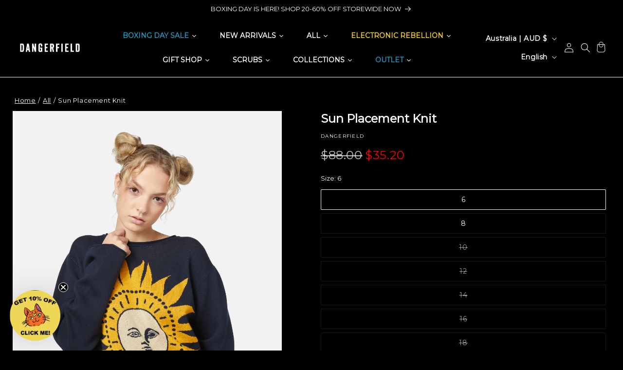

--- FILE ---
content_type: text/html; charset=utf-8
request_url: https://dangerfield.com.au/variants/44527790620890/?section_id=pickup-availability
body_size: 1262
content:
<div id="shopify-section-pickup-availability" class="shopify-section">
<pickup-availability-preview class="pickup-availability-preview">
    <div class="pickup-availability-info"><button
          id="ShowPickupAvailabilityDrawer"
          class="button pickup-availability-button"
          aria-haspopup="dialog"
        >
          Find in stores
        </button></div>
  </pickup-availability-preview>

  <div class="popupBg"></div>
  <pickup-availability-drawer
    class="gradient"
    tabindex="-1"
    role="dialog"
    aria-modal="true"
    aria-labelledby="PickupAvailabilityHeading"
  >
    <div class="pickup-availability-header">
      <h2 class="h3 pickup-availability-drawer-title" id="PickupAvailabilityHeading">
        Sun Placement Knit
      </h2>
      <button class="pickup-availability-drawer-button" type="button" aria-label="Close"><svg xmlns="http://www.w3.org/2000/svg" fill="none" class="icon icon-close" viewBox="0 0 18 17"><path fill="currentColor" d="M.865 15.978a.5.5 0 0 0 .707.707l7.433-7.431 7.579 7.282a.501.501 0 0 0 .846-.37.5.5 0 0 0-.153-.351L9.712 8.546l7.417-7.416a.5.5 0 1 0-.707-.708L8.991 7.853 1.413.573a.5.5 0 1 0-.693.72l7.563 7.268z"/></svg>
</button>
    </div>

    <div class="inventory"><span class="svg-wrapper" style="color: rgb(238, 148, 65)"><svg class="icon icon-inventory-status"><circle cx="7.5" cy="7.5" r="7.5" fill="currentColor"/><circle cx="7.5" cy="7.5" r="5" fill="currentColor" stroke="#FFF"/></svg>
</span>Low stock</div><p class="pickup-availability-variant">Size:&nbsp;<span>6</span>,&nbsp;Colour:&nbsp;<span>Navy</span></p><div class="pickup-location-search">
      <input
        id="PickupLocationSearch"
        class="pickup-location-search__input"
        type="number"
        placeholder="Enter your postcode"
        aria-controls="PickupAvailabilityList"
        data-postcode-url="//dangerfield.com.au/cdn/shop/t/69/assets/fx-postcode.json?v=111327602104736596881751339718"
      >
    </div>

    <p class="pickup-availability-unavailable-message" style="display: none;">
      Sorry, this product is available for delivery only.
    </p>
    <ul class="pickup-availability-list list-unstyled" role="list" data-store-availability-drawer-content>
          <li
            class="pickup-availability-list__item"
            postcode="3067"
            data-coordinates="[-37.8076048, 144.9994591]"
          >
            <h3 class="h4">X05. DANGERFIELD VIC - HEAD OFFICE (ORDER ONLINE PICK UP ONLY)</h3>
            <p class="pickup-availability-preview caption-large">
              3067
            </p>
            <address class="pickup-availability-address">
              <p>63 Victoria Crescent<br>Reception<br>Abbotsford VIC 3067<br>Australia</p>
<p>+61394290000</p></address><product-form
                class="product-form pickup-availability-product-form"
                data-section-id="pickup-availability"
              >
                <div class="product-form__error-message-wrapper" role="alert" hidden>
                  <span class="svg-wrapper"><svg class="icon icon-error" viewBox="0 0 13 13"><circle cx="6.5" cy="6.5" r="5.5" stroke="#fff" stroke-width="2"/><circle cx="6.5" cy="6.5" r="5.5" fill="#EB001B" stroke="#EB001B" stroke-width=".7"/><path fill="#fff" d="m5.874 3.528.1 4.044h1.053l.1-4.044zm.627 6.133c.38 0 .68-.288.68-.656s-.3-.656-.68-.656-.681.288-.681.656.3.656.68.656"/><path fill="#fff" stroke="#EB001B" stroke-width=".7" d="M5.874 3.178h-.359l.01.359.1 4.044.008.341h1.736l.008-.341.1-4.044.01-.359H5.873Zm.627 6.833c.56 0 1.03-.432 1.03-1.006s-.47-1.006-1.03-1.006-1.031.432-1.031 1.006.47 1.006 1.03 1.006Z"/></svg>
</span>
                  <span class="product-form__error-message"></span>
                </div><form method="post" action="/cart/add" accept-charset="UTF-8" class="form gift-card-form" enctype="multipart/form-data" novalidate="novalidate" data-type="add-to-cart-form"><input type="hidden" name="form_type" value="product" /><input type="hidden" name="utf8" value="✓" /><input
                    type="hidden"
                    name="id"
                    value="44527790620890"
                    
                    class="product-variant-id"
                  ><div class="product-form__buttons"><button
                      id="ProductSubmitButton-"
                      type="submit"
                      name="add"
                      class="product-form__submit button button--primary"
                      
                    >
                      <span>Add to cart
</span>

<div class="loading__spinner hidden">
  <svg xmlns="http://www.w3.org/2000/svg" class="spinner" viewBox="0 0 66 66"><circle stroke-width="6" cx="33" cy="33" r="30" fill="none" class="path"/></svg>

</div>
</button></div><input type="hidden" name="product-id" value="8209926586586" /><input type="hidden" name="section-id" value="pickup-availability" /></form></product-form></li>
        









































</ul>
  </pickup-availability-drawer>

  <div class="popup-background"></div></div>

--- FILE ---
content_type: text/html
request_url: https://placement-api.afterpay.com/?mpid=shop-dangerfield.myshopify.com&placementid=null&pageType=null&zoid=9.0.85
body_size: 989
content:

  <!DOCTYPE html>
  <html>
  <head>
      <link rel='icon' href='data:,' />
      <meta http-equiv="Content-Security-Policy"
          content="base-uri 'self'; default-src 'self'; font-src 'self'; style-src 'self'; script-src 'self' https://cdn.jsdelivr.net/npm/zoid@9.0.85/dist/zoid.min.js; img-src 'self'; connect-src 'self'; frame-src 'self'">
      <title></title>
      <link rel="preload" href="/index.js" as="script" />
      <link rel="preload" href="https://cdn.jsdelivr.net/npm/zoid@9.0.85/dist/zoid.min.js" integrity="sha384-67MznxkYtbE8teNrhdkvnzQBmeiErnMskO7eD8QwolLpdUliTdivKWx0ANHgw+w8" as="script" crossorigin="anonymous" />
      <div id="__AP_DATA__" hidden>
        {"errors":{"mcr":null},"mcrResponse":{"data":{"errors":[],"config":{"mpId":"shop-dangerfield.myshopify.com","createdAt":"2023-09-28T23:29:27.930653788Z","updatedAt":"2025-06-17T03:36:04.9320869Z","config":{"consumerLending":{"metadata":{"shouldForceCache":false,"isProductEnabled":false,"updatedAt":"2025-06-17T03:36:04.932031167Z","version":0},"details":{}},"interestFreePayment":{"metadata":{"shouldForceCache":false,"isProductEnabled":true,"updatedAt":"2025-06-17T03:36:04.931995015Z","version":0},"details":{"maximumAmount":{"amount":"4000.00","currency":"AUD"},"cbt":{"enabled":false,"countries":[],"limits":{}}}},"merchantAttributes":{"metadata":{"shouldForceCache":false,"isProductEnabled":true,"updatedAt":"2025-06-17T03:36:04.932039057Z","version":0},"details":{"analyticsEnabled":true,"tradingCountry":"AU","storeURI":"https://shop.dangerfield.com.au","tradingName":"Dangerfield","vpuf":true}},"onsitePlacements":{"metadata":{"expiresAt":1731985014918,"ttl":900,"updatedAt":"2024-11-19T02:41:54.918129018Z","version":0},"details":{"onsitePlacements":{"ebee9d65-692e-4d2b-9a83-553dfaced122":{"placementId":"ebee9d65-692e-4d2b-9a83-553dfaced122","pageType":"product","enabled":true,"type":"price-paragraph","introText":"or","logoType":"badge","badgeTheme":"black-on-mint","lockupTheme":"black","modalTheme":"mint","modalLinkStyle":"circled-info-icon","paymentAmountIsBold":false,"promoRenderStyle":"promo-with-get-and-payments","size":"md","showIfOutsideLimits":true,"showInterestFree":true,"showLowerLimit":true,"showUpperLimit":true,"showWith":true,"showPaymentAmount":true},"10dda222-b1a8-4e46-8d31-4c51e224b538":{"placementId":"10dda222-b1a8-4e46-8d31-4c51e224b538","pageType":"cart","enabled":true,"type":"price-paragraph","introText":"or","logoType":"badge","badgeTheme":"black-on-mint","lockupTheme":"black","modalTheme":"mint","modalLinkStyle":"circled-info-icon","paymentAmountIsBold":false,"promoRenderStyle":"promo-with-get-and-payments","size":"md","showIfOutsideLimits":true,"showInterestFree":true,"showLowerLimit":true,"showUpperLimit":true,"showWith":true,"showPaymentAmount":true}}}},"cashAppPay":{"metadata":{"shouldForceCache":false,"isProductEnabled":false,"updatedAt":"2025-06-17T03:36:04.932072759Z","version":0},"details":{"enabledForOrders":false,"integrationCompleted":false}},"promotionalData":{"metadata":{"version":0},"details":{"consumerLendingPromotions":[]}}}}},"errors":null,"status":200},"brand":"afterpay","meta":{"version":"0.35.4"}}
      </div>
  </head>
  <body></body>
  <script src="/index.js" type="application/javascript"></script>
  </html>
  

--- FILE ---
content_type: text/css
request_url: https://dangerfield.com.au/cdn/shop/t/69/assets/component-fx-custom.css?v=134065557946180442541765861426
body_size: 7026
content:
:root{--focused-base-outline: .2rem solid rgba(var(--color-foreground));--focused-base-box-shadow: 0 0 0 .3rem rgb(var(--color-background)), 0 0 .5rem .4rem rgba(var(--color-foreground))}@keyframes fadeIn{0%{opacity:0}to{opacity:1}}.header__active-menu-item{text-decoration:none}.header__menu-item:hover .header__active-menu-item{text-decoration-thickness:0}header.header{background-color:rgb(var(--color_menu_bg))}.page-width{padding:0 var(--page-full-width-padding)}.page-width--narrow{max-width:876px}.main-page-title{font-size:30px;text-align:center}.rte h1{font-size:30px}.rte h2{font-size:24px}.rte p,.rte ul li{font-size:13px}.rte p{margin-top:10px}.size-guide-tables blockquote{flex-direction:column}.rte li{list-style-position:outside}.size-guide-tables .breadcrumb a{color:rgb(var(--color-foreground));font-size:13px}.size-guide-tables .breadcrumb{margin:15px 0}.size-guide-tables div,.size-guide-tables div table{width:100%;display:flex;justify-content:center;flex-direction:column}div.size-guide-tables div.breadcrumb{flex-direction:initial}.size-guide-tables tbody,.size-guide-tables div table tbody tr{width:100%}.size-guide-tables div table{margin-top:10px;border-radius:5px;box-shadow:0 0 0 .1rem #bcbcbc}.size-guide-tables div table td{box-shadow:none;border:1px solid #bcbcbc;width:100vw}.size-guide-tables div table tr td span{color:#fff}.size-guide-tables div table tr:first-child td{background-color:rgb(var(--color-button));border-radius:5px 5px 0 0}.header__icons{justify-content:flex-end}.header__icon{height:3.4rem;width:3.4rem}.login a.header__heading-link{margin:0!important}.header__icon--cart .icon{height:50px;width:50px}.header-menu-icon-container{display:flex}.cart-count-bubble{bottom:0rem;left:2rem}.cart-count-bubble span{color:#fff}.responsive-header{display:flex;justify-content:center;padding:0}.responsive-header a{padding:0}.header--middle-left .header__inline-menu{margin:auto;z-index:1}.header__heading-logo-wrapper{width:auto}.js .header-localization:not(.menu-drawer__localization) .localization-form__select{padding:0 2.7rem 0 0!important}.is-hidden-desktop{display:none}strong,b{font-weight:700}.background-secondary{background-color:rgba(var(--color-foreground))}.text-body{letter-spacing:0;font-style:initial}h1,h2,h3,h4,h5,.h0,.h1,.h2,.h3,.h4,.h5{font-style:initial;letter-spacing:0;color:rgb(var(--color-foreground))}p{font-family:var(--font-body-family);font-weight:var(--font-body-weight);color:rgb(var(--color-foreground))}li,a,span,label,button,input,select,textarea,div,option{font-family:var(--font-body-family);color:rgb(var(--color-foreground))}option{background-color:var(--gradient-background)}.is-flex{display:flex}.is-justify-center{justify-content:center}.is-flex-direction-column{flex-direction:column}h4,.h4{font-style:initial}h6,.h6{color:rgba(var(--color-foreground));font-size:12px}blockquote{color:rgba(var(--color-foreground));border-left:.2rem solid rgba(var(--color-foreground))}.caption,.caption-large,.customer .field input,.customer select,.field__input,.form__label,.select__select{letter-spacing:0}table:not([class]){box-shadow:0 0 0 .1rem rgba(var(--color-foreground))}table:not([class]) td,table:not([class]) th{border:.1rem solid rgba(var(--color-foreground))}.link--text:hover{color:rgba(var(--color-foreground))}.link-with-icon{letter-spacing:0}hr{background-color:rgba(var(--color-foreground))}.placeholder{background-color:rgba(var(--color-foreground));color:rgba(var(--color-foreground));fill:rgba(var(--color-foreground))}.focus-inset:focus-visible{outline:.2rem solid rgba(var(--color-foreground));box-shadow:0 0 .2rem rgba(var(--color-foreground))}.focused.focus-inset{outline:.2rem solid rgba(var(--color-foreground));box-shadow:0 0 .2rem rgba(var(--color-foreground))}.focus-offset:focus-visible{outline:.2rem solid rgba(var(--color-foreground));box-shadow:0 0 0 1rem rgb(var(--color-background)),0 0 .2rem 1.2rem rgba(var(--color-foreground))}.focus-offset.focused{box-shadow:0 0 0 1rem rgb(var(--color-background)),0 0 .2rem 1.2rem rgba(var(--color-foreground))}.subtitle{letter-spacing:0;color:rgba(var(--color-foreground))}.subtitle--small,.subtitle--medium{letter-spacing:0}footer .footer-block__heading{font-size:13px;font-weight:700;letter-spacing:1px}footer .footer-block__details-content .list-menu__item--link{font-size:12px;letter-spacing:0}.footer-block .grid__item{flex-grow:0}.footer-block:empty{display:block!important}.load-more{position:relative!important;justify-content:center!important;display:flex!important}.load-more .load-more_btn{cursor:pointer!important}.button:after,.shopify-challenge__button:after,.customer button:after,.shopify-payment-button__button--unbranded:after{box-shadow:0 0 0 calc(var(--buttons-border-width) + var(--border-offset)) rgba(var(--color-button-text),var(--border-opacity)),0 0 0 var(--buttons-border-width) rgba(var(--color-button),var(--alpha-button-background))}.button:not([disabled]):hover:after,.shopify-challenge__button:hover:after,.customer button:hover:after,.shopify-payment-button__button--unbranded:hover:after{box-shadow:0 0 0 calc(var(--buttons-border-width) + var(--border-offset)) rgba(var(--color-button-text),var(--border-opacity)),0 0 0 calc(var(--buttons-border-width) + 1px) rgba(var(--color-button),var(--alpha-button-background))}.button:focus-visible,.button:focus,.button.focused,.shopify-payment-button__button--unbranded:focus-visible,.shopify-payment-button__button--unbranded:focus{box-shadow:0 0 0 .3rem rgb(var(--color-background)),0 0 0 .5rem rgba(var(--color-foreground)),0 0 .5rem .4rem rgba(var(--color-foreground))}.button,.button-label,.shopify-challenge__button,.customer button{letter-spacing:0}.share-button__fallback button:hover{color:rgba(var(--color-foreground))}.share-button__fallback .field__input:focus,.share-button__fallback .field__input:-webkit-autofill{outline:.2rem solid rgba(var(--color-foreground));box-shadow:0 0 0 .1rem rgb(var(--color-background)),0 0 .5rem .4rem rgba(var(--color-foreground))}.field__input,.select__select,.customer .field input,.customer select{font-style:var(--font-body-style)}.select__select{font-style:initial;color:rgba(var(--color-foreground))}.field__label,.customer .field label{color:rgba(var(--color-foreground));letter-spacing:0}.field__input:focus~.field__label,.field__input:not(:placeholder-shown)~.field__label,.field__input:-webkit-autofill~.field__label,.customer .field input:focus~label,.customer .field input:not(:placeholder-shown)~label,.customer .field input:-webkit-autofill~label{letter-spacing:0}.text-area,.quantity__input{font-style:initial}.utility-bar{background-color:rgb(var(--color_announcement_bg));position:relative}.utility-bar--bottom-border{border-bottom:.1rem solid rgba(var(--color-foreground))}.announcement-bar_closeBtn,.announcement-bar-section .announcement-bar_closeBtn{position:absolute;right:0;display:flex;height:20px;width:20px;margin:5px;cursor:pointer!important;transform:translateY(20%)}.announcement-bar_closeBtn svg path,.announcement-bar button svg path{fill:rgb(var(--color_announcement_text))}.announcement-bar .announcement-bar__message{margin:0;font-size:13px}.announcement-bar__message span{letter-spacing:0;color:rgb(var(--color_announcement_text))}.section-header.shopify-section-group-header-group,.announcement-bar-section.shopify-section-group-header-group{z-index:3}.header-wrapper--border-bottom{border-bottom:.1rem solid rgba(var(--color-foreground))}.header__heading-link .h2{color:rgba(var(--color-foreground))}.header__icon--menu[aria-expanded=true]:before{background:rgba(var(--color-foreground))}details[open] .modal-overlay:after{background-color:rgb(var(--color-foreground),.5)}.search-modal{border-bottom:.1rem solid rgba(var(--color-foreground))}.header__menu-item{color:rgba(var(--color-foreground))}.badge{letter-spacing:0}.banner-image-link{display:block!important;position:initial!important;top:0;left:0;width:100%;height:100%;z-index:9;cursor:pointer!important}.banner-image-link img{width:100%;height:100%}.collection-hero__title+.collection-hero__description{color:rgb(var(--color-foreground))}details[id^="Details-filter.v.availability"]{display:none}.fx--slider{flex-wrap:inherit;scroll-snap-type:x mandatory;scroll-behavior:smooth;-webkit-overflow-scrolling:touch;overflow:hidden;user-select:none;-webkit-user-select:none;-ms-user-select:none;-moz-user-select:none;cursor:grab}.fx--slider.active{cursor:grabbing;cursor:-webkit-grabbing}.fx--slider img{pointer-events:none}.fx-grid__item img{width:100%;height:100%}.fx-slider__prev,.fx-slider__next{cursor:pointer!important}.disabled-element{pointer-events:none}.fx-grid__item{transform:translate(0);height:100%;flex-shrink:0;transition:transform .3s ease}.media{background-color:#d6d6d6;height:100%;width:100%}.card--media .card__media .media{position:absolute}.media>img{opacity:1}.media>video,.media>a>video{object-fit:cover;object-position:center center;opacity:1;transition:opacity .4s cubic-bezier(.25,.46,.45,.94)}.media>a>video{width:100%;height:100%}.card__media{margin:var(--image-padding);width:calc(100% - 2 * var(--image-padding))}.media.media--hover-effect>img+img,.media.media--hover-effect>img+video,.media.media--hover-effect>video+img,.media.media--hover-effect>video+video,.media.media--hover-effect>a+a{opacity:0;transition:opacity .5s ease-in-out}.media.media--hover-effect:hover>img:first-child{opacity:0}.media.media--hover-effect:hover>video:first-child{opacity:0}.media.media--hover-effect:hover>img+img,.media.media--hover-effect:hover>img+video,.media.media--hover-effect:hover>video+img,.media.media--hover-effect:hover>video+video,.media.media--hover-effect:hover>a+a{opacity:1}.fx-video video{background-color:#999}.image-card-wrapper a{position:absolute;top:0}.flashsale-carousel{display:none}fx-slider-component .card__media .media img{background-color:#999}.slideshow__buttons{width:100%;display:flex;justify-content:space-evenly}.slideshow-buttons__mobile{display:none;position:absolute;width:fit-content}.slideshow-buttons__mobile a{opacity:1!important;cursor:pointer!important}fx-slider-component .dots{width:100%;height:100%;display:flex;justify-content:center;margin:20px 0}fx-slider-component .dot{width:35px;height:5px;display:block;background-color:#d9d9d9;-webkit-user-select:none;user-select:none}fx-slider-component .dot.active{background-color:#797979}.mobile-quick-add-container,.grid__item .color__swatch-header,.fx-grid__item .color__swatch-header,.grid__item .size__swatch-header,.fx-grid__item .size__swatch-header,.grid__item .mobileQuickAdd-btn,.fx-grid__item .mobileQuickAdd-btn,.product-quick-add__button{display:none}.variant-selector__choices-wrapper-error_message{gap:5px;display:none}.variant-selector__error-message{font-size:12px}.variant-selector__choices-wrapper-error_message .svg-wrapper{padding-top:5px}.card--media .card__inner .card__content{position:absolute!important;bottom:0;width:fit-content;height:fit-content;display:block}.card__vendor{margin:0 0 10px;display:flex;justify-content:space-between;align-items:center}.desktop_quick_add_button span{color:rgb(var(--color-button))!important;display:flex;align-items:center}cart-remove-button .button{color:rgb(var(--color-foreground));background-color:initial;text-decoration:underline}.cart-item cart-remove-button{margin-left:0!important}.cart-item__quantity-wrapper{flex-direction:column}cart-drawer-items .cart-item__quantity-wrapper{flex-direction:row;justify-content:space-between}.cart-item__details>*+*{margin-top:.2rem!important}.quantity{min-height:35px}quick-add-bulk{z-index:9}quick-add-bulk .quantity{width:100%}quick-add-bulk quantity-input{position:relative}quick-add-bulk .loading__spinner{position:absolute;top:50%;left:50%;transform:translate(-50%,-50%);z-index:1;width:2rem;height:2rem}quick-add-bulk quantity-input:has(.loading__spinner:not(.hidden)) .quantity__button,quick-add-bulk quantity-input:has(.loading__spinner:not(.hidden)) .quantity__input,quick-add-bulk quantity-input:has(.loading__spinner:not(.hidden)) .quantity__update-button{visibility:hidden}quick-add-bulk .quantity__update-button{background:var(--color-button);color:var(--color-button-text);border:none;border-radius:50%;width:3.2rem;height:3.2rem;display:flex;align-items:center;justify-content:center;cursor:pointer;padding:.6rem;transition:all .2s ease}quick-add-bulk .quantity__update-button:hover{opacity:.8}quick-add-bulk .quantity__update-button svg{width:100%;height:100%}.cart-item__details>*{font-size:1.3rem}.mobile-quick-add-container{position:fixed;bottom:-100%;left:0;right:0;background:#fff;z-index:1000;transition:bottom .3s ease;box-shadow:0 -4px 20px #00000026;padding:3rem 2rem}.mobile-quick-add-container.show{bottom:0}.mobile-quick-add-bg{position:fixed;top:0;left:0;right:0;bottom:0;background:#00000080;z-index:999;display:none}.mobile-quick-add-body{display:flex;justify-content:center}.mobile-quick-add-body quantity-input{width:100%;max-width:400px;justify-content:space-between;position:relative}.mobile-quick-add-body .quantity__button{width:5rem;height:5rem;font-size:2rem}.mobile-quick-add-body .quantity__input{font-size:2rem;text-align:center;max-width:10rem;flex-grow:1}.mobile-quick-add-body .quantity__update-button{background:var(--color-button);color:var(--color-button-text);border:none;border-radius:50%;width:5rem;height:5rem;display:flex;align-items:center;justify-content:center;cursor:pointer;padding:1rem}.mobile-quick-add-body .quantity__update-button svg{width:100%;height:100%}.mobile-quick-add-body .quantity__update-button svg path{stroke:rgb(var(--color-button-text))!important;color:rgb(var(--color-button-text))!important}.mobile-quick-add-body .loading__spinner{position:absolute;top:50%;left:50%;transform:translate(-50%,-50%);z-index:1;width:3rem;height:3rem}.mobile-quick-add-body quantity-input:has(.loading__spinner:not(.hidden)) .quantity__button,.mobile-quick-add-body quantity-input:has(.loading__spinner:not(.hidden)) .quantity__input,.mobile-quick-add-body quantity-input:has(.loading__spinner:not(.hidden)) .quantity__update-button{visibility:hidden}.cart-drawer.cart-drawer .cart-item__price-wrapper>*:only-child{font-size:1.3rem}cart-drawer span.price.price--end,cart-items span.price.price--end{color:rgb(var(--color-price-sale-text))}cart-items .cart-item__discounted-prices{display:flex;flex-direction:column}.pickup-availability-product-form button span{font-size:1.1rem}.shopify-challenge__button,.customer button{color:rgba(var(--color-button),var(--alpha-button-background));background-color:rgb(var(--color-button-text))}media-gallery .product-media-container{border:none}modal-opener .media>*:not(.zoom):not(.deferred-media__poster-button){object-fit:contain;background-color:#fff}.product__title{margin-bottom:0!important}.product__title h1{font-size:24px;font-weight:700}.card__information .saving-persentage{font-size:14px}.saving-persentage{font-size:18px}.product__info-wrapper .price-item{font-size:24px!important}.product-form__buttons{max-width:none!important}.pickup-availability-button{letter-spacing:0!important;text-decoration:none!important;text-align:center!important;color:rgb(var(--color-foreground))!important;background-color:rgba(var(--color-button),var(--alpha-button-background));height:45px;cursor:pointer;width:100%}.pickup-availability-preview{gap:0!important;max-width:none!important}.pickup-availability-info{width:100%}.pickup-location-search__input{width:100%;min-height:30px;border-radius:5px;padding-left:10px;background:rgb(var(--color-background))}.pickup-location-search__input:focus-visible{outline:none;outline-offset:none;box-shadow:none}.caption-large{font-weight:700}.afterPay-banner{border-top:1px solid #000000;border-bottom:1px solid #000000;display:flex;justify-content:center}.afterPay-banner span{font-size:14px}.size-guide__container{margin:10px 0}.size-guide__btn{cursor:pointer!important;font-weight:700}.size-guide__label{font-size:12px}.size-guide__close svg{width:15px;height:15px}.breadcrumb_text{display:flex;padding-bottom:10px}.breadcrumb-divider{padding:0 5px}.breadcrumb_link,.breadcrumb-divider{font-size:13px;text-underline-offset:4px;color:rgb(var(--color-foreground))}.product__accordion .accordion__details .accordion__content{max-height:0;overflow:hidden;transition:max-height .5s ease-in-out}.product__accordion .accordion__details[open] .accordion__content{max-height:650px;overflow:auto;scrollbar-width:thin;scrollbar-color:rgb(var(--color_menu_bg)) var(--gradient-background)}.product__accordion .accordion__details[open] .accordion__content::-webkit-scrollbar{width:thin}.product__accordion .accordion__details[open] .accordion__content::-webkit-scrollbar-track{background:var(--gradient-background)}.product__accordion .accordion__details[open] .accordion__content::-webkit-scrollbar-thumb{background:rgb(var(--color_menu_bg));border-radius:3px}.product__accordion .accordion__content{padding:0!important}.product-option,.tax-note,.rte a,.underlined-link,.customer a,.totals__total-value{color:rgb(var(--color-foreground))}.rte a{color:rgba(var(--color-link),var(--alpha-link))}.product-form__submit span{color:rgb(var(--color-button-text))}.product_breadcrumb_link{display:flex}.global-media-settings{border:none!important}.global-media-settings img,.global-media-settings iframe,.global-media-settings model-viewer,.global-media-settings video,.global-media-settings .placeholder-svg{object-fit:contain!important}.banner-gallery__banner-image{position:relative}.banner-gallery-containner{width:100%;min-height:10px;display:flex;flex-wrap:wrap;justify-content:center;gap:5px}.banner-gallery__banner-image img,.banner-gallery__banner-image svg{width:100%;height:100%}.text-overlay{position:absolute;display:flex;flex-direction:column;transform:translate(-50%)}.text-overlay__content{z-index:2;display:flex;flex-direction:column}.text-overlay p{margin:0}.text-overlay .background{content:"";position:absolute;top:0;left:0;right:0;bottom:0;z-index:1;width:100%;height:100%}.create_account_message{margin:10px 0}.create_account_message span:first-child{font-size:25px}.create_account_message span:last-child{font-size:15px}.customer.login h1,.customer.register h1{font-size:20px;font-weight:700}.customer.login p,.customer.register p{font-size:14px}.customer.login div a{color:rgb(var(--color-foreground));font-size:12px}.customer.login form .field:after,.customer.register form .field:after{box-shadow:none;border:.1rem solid #dddddd}.customer.login form{margin-top:0}.customer button{min-height:calc(4rem + var(--buttons-border-width) * 2)}body.account .header__icon .svg-wrapper{width:44px}body.gradient.account{padding-left:0;padding-right:0}.header__icon--cart .svg-wrapper{margin-top:2px;padding-right:5px}.select .svg-wrapper,.customer select+.svg-wrapper{right:10px}.addresses .footer-block ul{text-align:initial}.addresses .footer-block__newsletter h2{text-align:center}.addresses .footer-block__newsletter form{flex-flow:column}.subscription-form_info{display:flex;gap:15px;margin:10px 0}.footer__blocks-wrapper .footer-block__newsletter .footer-block__heading{text-align:left}.footer-block__heading-newsletter{font-size:18px;font-weight:700;line-height:1;letter-spacing:0;text-transform:none;margin:0}.footer-block__description-newsletter{font-size:12px}.login .footer-block__details-content a{margin:0}#klaviyo-subscription-form{display:flex;flex-direction:column}#klaviyo-subscription-form input{border:none;border-bottom:2px solid #797979;outline:none;padding:5px 0;width:100%;font-size:14px}#klaviyo-subscription-form input:focus-visible{box-shadow:none}#klaviyo-subscription-form button{padding:10px 15px;margin:20px auto;font-size:12px;cursor:pointer}fx-newsletter-form .message p{margin:0}fx-newsletter-form .message .message-title{font-size:12px}fx-newsletter-form .message .message-description{font-size:11px}.register-form.marketing-checkbox{display:flex;align-items:center;margin-top:10px}.accepts_marketing{all:revert;width:15px;height:15px;margin:0 10px 0 0;accent-color:rgba(var(--color-button),var(--alpha-button-background))}.account__sidebar-subscription_status{font-size:1.6rem;font-weight:600;text-transform:none}.subscription_status{background-color:rgba(var(--color-link));color:#fff;padding:5px;border-radius:5px}.list-menu.list-menu--inline .header-menu{display:flex;align-items:center}header .list-menu__item{font-size:1.4rem;padding:12px 8px!important}.mega-menu .link{font-size:1.4rem}.mega-menu__list li{display:block;-webkit-user-select:none;user-select:none;width:100%;height:fit-content}.mega-menu__list li img{transition:opacity .3s ease}.mega-menu__list li:has(img+img) img:nth-of-type(1){display:block}.mega-menu__list li:has(img+img) img:nth-of-type(2){display:none}.mega-menu__list li:has(img+img):hover img:nth-of-type(1){display:none}.mega-menu__list li:has(img+img):hover img:nth-of-type(2){display:block}li .menu-drawer__menu-item{font-size:1.4rem;margin:0!important}.menu-drawer__inner-submenu .menu-drawer__close-button{padding:1.2rem 2.6rem 1.2rem 1.5rem;color:rgb(var(--color-price-sale-text))}.menu-drawer__inner-submenu .menu-drawer__close-button:focus,.menu-drawer__inner-submenu .menu-drawer__close-button:hover{color:rgb(var(--color-price-sale-text))}.menu-drawer__inner-submenu ul{padding-left:30px;overflow:scroll}.menu-drawer__link{text-decoration:none;padding:1rem 3rem;display:block}.menu-drawer__line{margin:0}.menu-drawer__bottom-menu{z-index:2}.menu-details summary .menu-drawer__link,.menu-drawer__bottom-menu .menu-drawer__link,.footer-block .menu-drawer__link{cursor:pointer;-webkit-user-select:none;user-select:none;width:100%;display:flex;justify-content:space-between}.footer-block .menu-drawer__link{padding:0}.header__icon span{z-index:5;position:relative}.responsive-header,.header__icons .cart-count-bubble{z-index:5}footer .footer-block__details-content{margin-bottom:1rem}.js .menu-details .menu-drawer__menu li{margin-bottom:0}.menu-drawer__bottom-menu .menu-drawer__navigation{padding:0}.menu-details-summary{display:flex}details.menu-details[open] .menu_drawer__opener:after{content:"-";font-weight:700}details.menu-details:not([open]) .menu_drawer__opener:after{content:"+";font-weight:700}.menu-drawer__navigation-container{overflow-y:visible!important}.footer-block .menu-details-summary a{margin:0}.newsletter-form{max-width:none!important}@keyframes media-move{0%{transform:translateY(0)}to{transform:translateY(-20px)}}.fx-tile-container{display:flex;justify-content:center;flex-wrap:wrap;gap:5px}.fx-tile-text{width:100%}.fx-tile-text a,.fx-tile-text a *{color:#00f!important}.fx-tile-image__title-container{width:100%!important;text-align:center;padding-top:10px}.fx-tile-image__title{font-size:1.3rem}.fx-tile-image{display:flex;flex-direction:column;position:relative;width:100%;overflow:hidden}.tile-image-container{background-color:#999}.tile-image-container a{height:100%;width:100%;display:block}.tile-image{width:100%;height:auto;max-width:100%;display:block}.tile-image--mobile{display:none}@media screen and (max-width: 797px){.tile-image--desktop{display:none}.tile-image--mobile{display:block}}.tile-image-desktop,.tile-image-mobile{width:100%;height:100%;background-color:#999}.tile-image-desktop:not(.is-hidden-mobile),.tile-image-mobile:not(.is-hidden-desktop){display:block}.text-left{text-align:left}.text-center{text-align:center}.text-right{text-align:right}.fx-tile-video video{width:100%}[class^=fx-tile-]{width:100%}.fx-tile-product_image{display:flex;align-items:stretch}.fx-tile-product_image-image,.fx-tile-product_image-product{flex:1;display:flex;flex-direction:column}.fx-tile-product_image-image img,.fx-tile-product_image-product img{width:100%;height:100%;object-fit:cover}.fx-tile-product_image-product{position:relative}.fx-tile-product-overlay{position:absolute;bottom:0;left:0;right:0;background:linear-gradient(to top,rgba(0,0,0,.7),transparent);color:#fff;padding:15px;z-index:2}.fx-tile-product-title{font-size:14px;font-weight:700;margin:0 0 5px;color:#fff}.fx-tile-product-price{font-size:13px;color:#fff}.fx-tile-product-price span{color:#fff}.product-features{padding:25px 0 22px;border-top:1px solid #e6e6e6}.product-features__items{display:flex;flex-direction:row;align-items:flex-start;justify-content:center;flex-wrap:wrap;gap:45px}.product-features__item{width:auto;display:flex;flex-direction:column;align-items:center}.product-features__text{text-align:center;font-size:13px}.accordion__title{font-weight:700;font-size:13px;letter-spacing:1px}@media screen and (min-width: 990px){.rich-text__blocks{max-width:100%!important}}@media screen and (min-width: 750px){.rich-text__blocks{max-width:100%!important}}.article-template__title{text-align:center}.article__footer{display:flex;flex-direction:row;justify-content:space-around}.career-applications{margin:auto}.career-header h2{text-align:center}.career-locations{list-style-type:none;padding:0;display:flex;gap:5px;flex-wrap:nowrap;justify-content:center}.career-locations li a{cursor:pointer;-webkit-user-select:none;user-select:none}.career-list{width:100%;border:1px solid}.fx-careers{margin:40px 0;border-radius:8px}.career-header{text-align:center}.career-header h2{font-size:2rem}.career-location-container{text-align:center;margin-bottom:20px}.career-locations{list-style:none;padding:0;display:inline-flex;flex-wrap:wrap;gap:10px}.career-locations li{display:inline}.career-locations a{color:rgba(var(--color-foreground));text-decoration:none;font-weight:700;cursor:pointer;transition:color .3s}.career-table{overflow-x:auto;background-color:transparent}.career-list{width:100%;border-collapse:collapse}.career-list thead th{background-color:#000;color:#fff;padding:12px;text-transform:uppercase;text-align:left;position:sticky;top:0;z-index:2}.career-list tbody td{padding:12px;border:1px solid #ddd}.career-list a.text-inherit{color:rgba(var(--color-foreground));text-decoration:underline}.career-list a.text-inherit:hover{color:rgba(var(--color-foreground))}.career-locations a.active{color:rgb(var(--color-button));font-weight:700;text-decoration:underline}.careers-article table tbody tr td.underline{font-weight:700}.career-applications h2{text-align:center}.select__select{font-size:16px}variant-selects .product-form__input{max-width:none}.gift-fields input::placeholder,.gift-fields textarea::placeholder{color:rgba(var(--color-foreground));font-style:none;opacity:1;font-size:16px}.gift-fields input,.gift-fields textarea{border:1px solid #000000}.gift-fields input{padding:0 1.5rem!important}.gift-fields textarea{padding:1.5rem!important;min-height:150px}.gift-fields input:not(:first-child),.gift-fields textarea{margin-top:2.5rem!important}.gift-fields input:focus,.gift-fields textarea:focus{box-shadow:none;font-size:16px;background-color:initial;font-style:none}.gift-fields input:focus{padding:0 1.5rem!important}.gift-fields textarea:focus{margin-top:2.5rem!important;padding:1.5rem!important}.select__select:focus{box-shadow:none;font-size:16px;background-color:initial;font-style:none}.gift-promotion-popup{display:none;position:fixed;top:50%;left:50%;transform:translate(-50%,-50%);z-index:4;background:#fff;padding:20px;box-shadow:0 4px 8px #0003;border-radius:8px;width:90%;max-width:800px}.gift-promotion-overlay{display:none;position:fixed;top:0;left:0;width:100%;height:100%;background:#00000080;z-index:3}.promotion-gift-product-image{width:100%;height:100%;max-height:300px;max-width:200px}.gift-promotion-content{display:flex;justify-content:space-between;align-items:center}#gift-promotion-options{margin-top:10px;display:flex;gap:15px;justify-content:space-evenly}.gift-option{display:flex;flex-direction:column}.promotion-gift-title{text-align:center}.scrubs-form{padding-top:15px}.scrubs-form p{font-size:13px}.scrubs-form h3{color:orange;padding-bottom:15px;font-size:18px;font-weight:700;margin:0}.scrubs-input p{width:30%;float:left;font-size:13px;margin:0}input.hospital{width:70%;padding:5px}input.hospital:focus-visible{outline-offset:none;box-shadow:none}input.hospital-submit{color:orange;border:none;background-color:transparent;padding:0;cursor:pointer}#scrubs-code{font-size:13px}.faq-heading{margin:20px 0}.faq-question-heading{font-size:24px;color:rgba(var(--color-link),var(--alpha-link));margin:20px 0}.faq-question__details{border-bottom:1px solid #c2c2c2}.faq-question-title{font-weight:700}.faq-answer,.faq-question-title{font-size:13px!important}.faq-answer{margin-left:10px;margin-bottom:10px}.faq-answer p strong{font-weight:700}.faq-answer p{margin-bottom:10px}.faq-question details[open]>summary .icon-caret{transform:rotate(180deg)}.usf-sr-summary{width:auto!important}a:empty{display:block!important}fx-geo-location{width:100%;height:100%;display:none;position:relative}.fx-collection-text-tiles__grid{display:flex;flex-direction:row;flex-wrap:nowrap;gap:5px}.fx-collection-text-tile{padding:5px 10px;width:fit-content}details[open]>.search-modal{position:fixed;top:0;left:0;right:0}@media screen and (max-width: 798px){.scrubs-input p{width:100%}#close-gift-popup{display:none}.page-width{padding:0 1.5rem}.is-hidden-mobile{display:none}.is-hidden-desktop{display:block}.banner--mobile-bottom:not(.banner--stacked) .banner__content{display:none}.size-guide-tables div table{box-shadow:none;border:none}.size-guide-tables div table tr{width:100%;display:table-row}.size-guide-tables div table td{width:100vw}.header__icons{padding-right:0}.mobile-width{width:100%!important}.collection-hero__title+.collection-hero__description{text-align:center}.fx-slider__prev,.fx-slider__next{display:none}.collection-hero__title{text-align:center}.one-full{width:100%}.one-half{width:50%}.one-third{width:33.33%}.media>*:not(.zoom):not(.deferred-media__poster-button){position:initial}.slideshow-buttons__mobile{display:flex;flex-direction:column;align-items:center;gap:10px}.image-with-text__media-item .image-with-text__media img{position:absolute!important}.mobile-quick-add-container quick-add{display:flex;flex-direction:column}.mobile-quick-add-container .quick__add{order:1}.mobile-quick-add-container .quick__add.desktop_quick_add_button{display:none}.mobile-quick-add-container{display:none;position:sticky;bottom:-100%;width:100vw;background-color:#fff;z-index:9;height:fit-content;transition:bottom .5s ease-out}section .mobile-quick-add-container{position:fixed}.mobile-quick-add-container.show{bottom:0;display:block;left:0}.collection .mobile-quick-add-container.show{transform:translate(-15px)}.mobiel-quick-add__top{display:flex;justify-content:space-between;border-bottom:1px solid}.mobiel-quick-add__top span{margin:0 5px}.product-quick-add__button{width:35px;height:35px;position:absolute;bottom:10%;right:15px;border-radius:50%;display:flex;background:#fff;box-shadow:0 1px 10px 5px #888;cursor:pointer!important;z-index:15}.quick_add_cart_icon{padding:7px}body.gradient{position:relative}.mobile-quick-add-container .variant-selector__choices-wrapper-container{position:initial;opacity:1;margin-bottom:1rem}.mobile-quick-add-container .color__swatch-header,.mobile-quick-add-container .size__swatch-header{display:flex;justify-content:space-between;border-bottom:1px solid #e6e6e6}.swatch{max-width:30px!important;max-height:30px!important;width:30px!important;height:30px!important}.grid__item .quick__add .variant-selector__choices-wrapper-container,.fx-grid__item .quick__add .variant-selector__choices-wrapper-container,.mobile-quick-add-container .color__swatch{display:none}.mobile-quick-add-title,.mobile-quick-add-clsBtn{font-size:1rem;line-height:1;letter-spacing:0;font-weight:600;margin:0;padding:22px 18px 5px;text-transform:uppercase;display:flex;align-items:center}.mobile-quick-add-bg{left:0;right:0;position:absolute;top:0;bottom:0;z-index:5;background-color:#00000080}.mobile-quick-add-clsBtn{-webkit-user-select:none;user-select:none;cursor:pointer!important}.mobile-quick-add-clsBtn .icon-close{width:15px;height:15px}.mobile-quick-add-container .variant-selector__choice{border:1px solid #000000;margin:10px}.mobile-quick-add-container .variant-selector__choice span{display:flex;justify-content:center;align-items:center;color:#000}.mobile-quick-add-container .variant-selector__choice .variant-selector__item:disabled span{color:#b5b5b5}.mobileQuickAdd-btn{margin:5px 20px}.mobileAddCart{margin:auto;padding:5px}.mobileAddCart span{color:rgb(var(--color-button))!important;display:flex;align-items:center}.product_breadcrumb_link{display:none}.product-media-container.constrain-height .media{padding-top:0!important}.slider-buttons .dots{display:flex;margin:10px 0}.slider-buttons .dots .dot{width:12px;height:12px;display:block;background-color:#c9c9c9;border-radius:50%;margin:0 5px;-webkit-user-select:none;user-select:none}.slider-buttons .dots .dot.active{background-color:#000}.button,.shopify-challenge__button,.customer button,.pickup-availability-button{min-height:35px;height:35px;font-size:13px;width:100%}.product-form__input--pill input[type=radio]+label:not([data-swatch-name]){min-width:77px!important}.size-guide-tables,.size-guide-tables tbody{display:block;width:100%}.size-guide-tables div:not(.breadcrumb){display:block;overflow:scroll;padding:5px 0}.breadcrumb_link,.breadcrumb-divider{font-size:11px}.card__information .saving-persentage,.price__regular .price-item--regular,.card-information .price .price-item.price-item--last{font-size:12px}.card-information .price .price__sale span s.price-item--regular{font-size:1.2rem}.image-with-text__content{padding:0!important}.text-overlay__buttons-Container{display:flex;justify-content:space-evenly;width:fit-content;flex-direction:column;gap:5px}.banner-gallery-containner{min-height:100px}.fx-tile-container{display:flex;flex-wrap:wrap;gap:5px}.fx-tile-image__title{font-size:1.2rem}.careers-article table:not([class]){box-shadow:none;width:100%}.careers-article table tbody tr{display:flex;flex-direction:column;margin-bottom:15px}.careers-article table tbody tr td{border:none;padding:1em 0}.careers-article table tbody tr td.underline{border-bottom:1px solid #ddd}.careers-article table tbody tr td.overline p *{width:100%}.career-table{border:none}.career-list{width:100%;border:none}.career-list thead{display:none}.career-list tbody{display:flex;flex-direction:column;gap:15px}.career-list tr{display:block;background-color:transparent;border:1px solid #ddd;border-radius:8px;padding:10px;box-shadow:0 2px 4px #0000001a}.career-list td{display:block;padding:8px 0;font-size:1rem;border:none}.career-list td:before{content:attr(data-label);font-weight:700;color:#555;display:block;margin-bottom:5px;text-transform:uppercase;font-size:.9rem}.career-list td:last-child{margin-bottom:0}.career-list a.text-inherit{color:rgba(var(--color-foreground));font-weight:700;text-decoration:none}.career-list a.text-inherit:hover{text-decoration:underline}.fx-collection-text-tiles__grid{flex-wrap:wrap}footer .footer-block.grid__item{margin:0 0 1.8rem}footer.footer .footer__blocks-wrapper{display:flex}footer.footer .footer__blocks-wrapper .footer-block.link_list{order:1}footer.footer .footer__blocks-wrapper .footer-block.text{order:1}footer.footer .footer__blocks-wrapper .footer-block.space{order:1}footer.footer .footer__blocks-wrapper .footer-block.brand_information{order:1}footer.footer .footer__blocks-wrapper .footer-block.image{order:1}footer.footer .footer__blocks-wrapper .footer-block.newsletter{order:0}.header--has-localizations:where(:not(.header--has-social)) .menu-drawer__utility-links{z-index:2}.card__vendor--with-title{flex-direction:column;align-items:flex-start!important}}@media screen and (min-width: 799px){.grid--5-col-tablet .grid__item{width:calc(20% - var(--grid-desktop-horizontal-spacing))}.grid--6-col-tablet .grid__item{width:calc(16.66% - var(--grid-desktop-horizontal-spacing))}.footer-block__details-content>p,.footer-block__details-content>li{color:rgba(var(--color-foreground),.75)}.card__vendor-name,.card__vendor-title{font-size:16px}.product__info-wrapper--scroll-animate{max-height:100vh;overflow-y:auto;scroll-behavior:smooth;scrollbar-width:none;-ms-overflow-style:none}.product__info-wrapper--scroll-animate::-webkit-scrollbar{display:none}.product__media-wrapper--scroll-animate{position:sticky;top:0;transition:transform .3s ease}@supports (animation-timeline: scroll()){.product__info-wrapper--scroll-animate{scroll-timeline:--info-scroll}.product__media-wrapper--scroll-animate{animation:media-move linear;animation-timeline:--info-scroll;animation-range:80% 100%}}@supports not (animation-timeline: scroll()){.product__info-wrapper--scroll-animate:has(:last-child)~.product__media-wrapper--scroll-animate{transform:translateY(-20px)}}.header:not(.drawer-menu).page-width{padding-left:var(--page-full-width-padding);padding-right:var(--page-full-width-padding);display:flex;justify-content:center;align-items:center}.header__inline-menu{display:block!important}}@media screen and (min-width: 990px){.header.drawer-menu.page-width.menu-wrapped .header__inline-menu{display:block!important}.header.drawer-menu.page-width.menu-wrapped header-drawer{display:none!important}.utility-bar--bottom-border-social-only{border-bottom:.1rem solid rgba(var(--color-foreground))}.announcement-bar .slider-button{color:rgb(var(--color_announcement_text))}}.card__vendor--with-title{display:flex;justify-content:space-between;align-items:center;gap:1rem}.card__vendor-name{flex-shrink:0}.card__vendor-title{flex:1;min-width:0;overflow:hidden;text-overflow:ellipsis}.price--new-style .price__regular{background-color:red;color:#fff;padding:.5rem;border-radius:4px;display:inline-block}.price--new-style .price__regular *{color:#fff!important}.price--new-style .price__regular .price-item--regular{font-weight:700}.price--new-style.price--on-sale .price__sale{display:flex;align-items:center;gap:.5rem}.price--new-style.price--on-sale .price__sale-original{order:1;background-color:red;color:#fff;padding:.3rem .5rem;border-radius:4px;display:inline-block}.price--new-style.price--on-sale .price__sale-original *{color:#fff!important;text-decoration:line-through;font-weight:700}.price--new-style.price--on-sale .price__sale-current{order:2;background-color:gold;color:#000;padding:.3rem .5rem;border-radius:4px;display:inline-block}.price--new-style.price--on-sale .price__sale-current *{color:#000!important}.price--new-style.price--on-sale .price__sale-current .price-item--sale{font-weight:700}.price--new-style.price--on-sale .price__sale-current:before{content:"now ";font-weight:400;color:#000}
/*# sourceMappingURL=/cdn/shop/t/69/assets/component-fx-custom.css.map?v=134065557946180442541765861426 */


--- FILE ---
content_type: text/css
request_url: https://dangerfield.com.au/cdn/shop/t/69/assets/fx-custom-df.css?v=159450516270263011611762385558
body_size: -293
content:
.custom-form-wrapper label,.custom-form-wrapper textarea.form-control{color:#000!important}.size-guide__container .size-guide__popup{background-color:#000}.size-guide__container .size-guide__close svg path{fill:#fff}.scrubs-form .scrubs-input input{color:#000}input{color:#000!important;padding-left:5px!important}quantity-input input,.usf-slider-inputs input,predictive-search input,.pickup-location-search__input,.usf-is-inputbox input,.usf-sr-inputbox input,.gift-fields input,.gift-fields textarea,input.country-filter__input.field__input,.customer .field input,.customer.login div a,cart-remove-button .button{color:#fff!important}.gift-fields input,.gift-fields textarea{border:1px solid #ffffff}input.hospital-submit{color:orange!important}.header__inline-menu{z-index:1}.menu-drawer__navigation{z-index:5}.menu-drawer__utility-links{z-index:6}.custom-form-wrapper .list-group-item{background-color:#000!important}#klaviyo-subscription-form input:focus{color:#000!important}#klaviyo-subscription-form input::selection{background-color:#797979;color:#fff}
/*# sourceMappingURL=/cdn/shop/t/69/assets/fx-custom-df.css.map?v=159450516270263011611762385558 */


--- FILE ---
content_type: text/css
request_url: https://dangerfield.com.au/cdn/shop/t/69/assets/fx-inline-tabs.css?v=109227815437061636351765861427
body_size: 106
content:
.inline-tabs{width:100%;position:relative;z-index:8}.inline-tabs__header{text-align:center;margin-bottom:1.5rem;padding:0 1rem}.inline-tabs__title{margin:0;font-size:1.2rem}.tabs-container{width:100%;max-width:100%}.tabs-navigation{display:flex;flex-wrap:wrap;padding-top:.5rem;gap:2px;border-radius:.25rem;margin-bottom:0;align-items:center;justify-content:flex-start}.tabs-navigation a{margin:0!important}.tab-button{flex:0 1 auto;min-width:80px;padding:.5rem 1rem;border:none;cursor:pointer;font-size:.9rem;font-weight:500;transition:all .3s ease;display:inline-flex;align-items:center;justify-content:center;gap:.25rem;text-align:center;background:transparent;position:relative;overflow:hidden;text-decoration:none}.tab-button:before{content:"";position:absolute;top:0;left:0;right:0;bottom:0;background:linear-gradient(135deg,transparent,rgba(255,255,255,.1));opacity:0;transition:opacity .3s ease}.tab-button:hover:before{opacity:1}.tab-button:hover{box-shadow:0 4px 12px #0000001a}.tab-button.active{font-weight:600;box-shadow:0 2px 8px #00000026}.tab-icon{font-size:1rem}.tab-label{white-space:nowrap}.tabs-content{border-radius:.25rem;overflow:hidden;margin-top:.5rem}.tab-panel{display:none;padding:1rem;animation:fadeIn .5s ease}.tab-panel.active{display:block}.tab-content__title{margin-top:0;margin-bottom:1.5rem;font-size:1.5rem;font-weight:600}.tab-content__text{margin-bottom:1.5rem;line-height:1.6}.tab-content__text p{margin-bottom:1rem}.tab-content__text p:last-child{margin-bottom:0}.tab-content__text a{text-decoration:underline;transition:color .3s ease}.tab-content__text a:hover{text-decoration:none}.tab-content__button{margin-top:1.5rem}.tab-content__button .button{display:inline-block;padding:.75rem 2rem;border-radius:.25rem;text-decoration:none;font-weight:500;transition:all .3s ease}.tab-content__button .button--primary{background-color:#333;color:#fff}.tab-content__button .button--primary:hover{background-color:#000;transform:translateY(-2px);box-shadow:0 4px 12px #0003}.tab-content__button .button--secondary{background-color:transparent;color:#333;border:2px solid #333}.tab-content__button .button--secondary:hover{background-color:#333;color:#fff}.tab-content__image{margin-top:2rem;border-radius:.5rem;overflow:hidden}.tab-content__image img{width:100%;height:auto;display:block}.tab-button img{object-fit:contain;margin-right:8px}@keyframes fadeIn{0%{opacity:0;transform:translateY(10px)}to{opacity:1;transform:translateY(0)}}@media screen and (max-width: 798px){.tabs-navigation{flex-wrap:nowrap}.tabs-container{overflow-x:auto;padding:0!important;scrollbar-width:none;-ms-overflow-style:none}.tabs-container::-webkit-scrollbar{display:none}.tab-button{min-width:80px;padding:.4rem .8rem;font-size:.85rem}.tab-panel{padding:.75rem}.tab-content__title{font-size:1.1rem}.tab-icon{font-size:.9rem}.tab-button img{width:65px!important;height:20px!important;margin-right:4px}}@media screen and (min-width: 799px){.tabs-navigation{justify-content:flex-start}.tab-button{flex:0 1 auto}}@media screen and (min-width: 990px){.tabs-container{margin:0 auto}.tab-panel{padding:3rem}}
/*# sourceMappingURL=/cdn/shop/t/69/assets/fx-inline-tabs.css.map?v=109227815437061636351765861427 */


--- FILE ---
content_type: text/css
request_url: https://dangerfield.com.au/cdn/shop/t/69/assets/component-fx-colour-swatch.css?v=50959246209746323481759456924
body_size: 29
content:
.color__swatch{z-index:1;position:relative;margin:10px 0}.product-colour__items{display:flex;gap:5px;flex-wrap:wrap}.selected-color{border:1px solid #868686}.swatch{max-width:35px;max-height:35px;width:35px;height:35px;display:block;cursor:pointer!important;border-radius:50%;padding:.2rem}.product-form__input--pill .swatch{max-width:45px;max-height:45px;width:45px;height:45px}.product-form__input--pill input[type=radio]+label.swatch__hex,.product-form__input--pill input[type=radio]+label.swatch__image{max-width:45px;max-height:45px;min-width:45px;min-height:45px;height:45px;width:45px;border-radius:50%;-webkit-user-select:none;user-select:none;padding:.2rem}.swatch__image img{width:100%;height:100%;border-radius:50%;background-position:center;box-sizing:border-box;object-fit:cover;image-rendering:crisp-edges}.swatch__hex span{height:100%;width:100%;display:block;-webkit-user-select:none;user-select:none;border-radius:50%;border:1px solid #505050}.fx-grid__item img.loading-spinner{width:20px;height:20px;display:inline-block;vertical-align:middle}.variant-selector__choices-wrapper-container,quick-add-bulk{transition-property:transform;transition-duration:.4s;transition-timing-function:ease-in-out;position:absolute;top:0;left:0;width:100%;transform:translateY(0);opacity:0;background-color:#fff;display:flex;align-items:center;justify-content:center;flex-wrap:wrap}.variant-selector__choices-wrapper{display:flex;flex-direction:row;align-items:center;justify-content:center;flex-wrap:wrap}.variant-selector__choice{margin:0 5px}.variant-selector__item{display:flex;flex-direction:row;align-items:center;justify-content:center;flex-wrap:wrap;font-weight:600;position:relative;transition:none;margin:6px;border-radius:2px;min-width:fit-content;height:auto;padding:0;cursor:pointer;background:none;border:none}.variant-selector__item:disabled,.variant-selector__item--disabled{position:relative;opacity:1;pointer-events:none}.variant-selector__item--disabled .variant-selector__text{text-decoration:line-through;text-decoration-color:#000;text-decoration-thickness:1px}.variant-selector__item span.variant-selector__text{-webkit-user-select:none;user-select:none;font-weight:800;min-width:25px;min-height:25px;color:#000;text-transform:uppercase}.variant-selector__item.variant-selector__item--disabled span.variant-selector__text{color:#aaa}.variant-selector__item:hover{text-decoration:underline;text-underline-offset:.3rem}.variant-selector__choice input{display:none}.card-wrapper:hover .card--media .card__content .variant-selector__choices-wrapper-container,.card-wrapper:hover .card--media .card__content quick-add-bulk{transform:translateY(-100%);opacity:.8}.product__info{position:relative}
/*# sourceMappingURL=/cdn/shop/t/69/assets/component-fx-colour-swatch.css.map?v=50959246209746323481759456924 */


--- FILE ---
content_type: text/css
request_url: https://dangerfield.com.au/cdn/shop/t/69/assets/swatch-colours.css?v=63758711429780819031751339789
body_size: 10053
content:
.fx-col-000,.fx-col-no-colour{background-color:#eee}.fx-col-001,.fx-col-black{background-color:#000}.fx-col-002,.fx-col-white{background-color:#fff}.fx-col-003,.fx-col-blue{background-color:#0a54ad}.fx-col-004,.fx-col-red{background-color:#d22b2b}.fx-col-005,.fx-col-purple{background-color:#a020f0}.fx-col-006,.fx-col-navy{background-color:navy}.fx-col-007,.fx-col-pink{background-color:pink}.fx-col-008,.fx-col-yellow{background-color:#ff0}.fx-col-009,.fx-col-natural{background-color:#e5d3bf}.fx-col-010,.fx-col-indigo{background-color:indigo}.fx-col-011,.fx-col-brown{background-color:#964b00}.fx-col-012,.fx-col-plum{background-color:#673147}.fx-col-013,.fx-col-burgundy{background-color:#800020}.fx-col-014,.fx-col-orange{background-color:orange}.fx-col-015,.fx-col-hot-pink{background-color:#ff69b4}.fx-col-016,.fx-col-green{background-color:green}.fx-col-017,.fx-col-bottle{background:linear-gradient(90deg,#0a54ad 0% 12%,#006a4e 0% 12%,gray 0% 12%,#006a4e 0% 12%,#0a54ad 0% 12%,#006a4e 0% 12%,gray 0% 12%,#0a54ad 0% 12%)}.fx-col-018,.fx-col-moss{background-color:#8a9a5b}.fx-col-019,.fx-col-teal{background-color:teal}.fx-col-020,.fx-col-cream{background-color:#fefbea}.fx-col-021,.fx-col-dark{background-color:#000}.fx-col-022,.fx-col-light-pink{background-color:#ffb6c1}.fx-col-023,.fx-col-wine{background-color:#651827}.fx-col-024,.fx-col-grey{background-color:gray}.fx-col-025,.fx-col-gold{background-color:gold}.fx-col-026,.fx-col-lime{background-color:#32cd32}.fx-col-027,.fx-col-multi{background-color:#ada7bc}.fx-col-028,.fx-col-charcoal{background-color:#36454f}.fx-col-029,.fx-col-slate{background-color:#c0c2c9}.fx-col-030,.fx-col-beige{background-color:#e1c699}.fx-col-031,.fx-col-olive{background-color:olive}.fx-col-032,.fx-col-stone{background-color:#b7b09c}.fx-col-033,.fx-col-violet{background-color:#8f00ff}.fx-col-034,.fx-col-fairy-floss{background-color:#f786ae}.fx-col-035,.fx-col-mushroom{background-color:#e1ad9d}.fx-col-036,.fx-col-oatmeal{background-color:#cdc4aa}.fx-col-037,.fx-col-sand{background-color:#c2b280}.fx-col-038,.fx-col-tan{background-color:tan}.fx-col-039,.fx-col-navy-brick{background:linear-gradient(90deg,navy 0% 50%,#aa4a44 0% 50%)}.fx-col-040,.fx-col-steel{background-color:#71797e}.fx-col-041,.fx-col-chocolate{background-color:#7b3f00}.fx-col-042,.fx-col-cherub-pink{background-color:#e5ccca}.fx-col-043,.fx-col-pond{background-color:#4ab54e}.fx-col-044,.fx-col-silver{background-color:silver}.fx-col-045,.fx-col-mint{background-color:#3eb489}.fx-col-046,.fx-col-aqua{background-color:#0ff}.fx-col-047,.fx-col-rust{background-color:#b7410e}.fx-col-048,.fx-col-flame{background:linear-gradient(90deg,orange 0% 50%,#d22b2b 0% 50%)}.fx-col-049,.fx-col-ginger{background-color:#96665a}.fx-col-050,.fx-col-camel{background-color:#c19a6b}.fx-col-051,.fx-col-coffee{background-color:#6f4e37}.fx-col-052,.fx-col-mocha{background-color:#967969}.fx-col-053,.fx-col-sea-green{background-color:#93e9be}.fx-col-054,.fx-col-sage{background-color:#b2ac88}.fx-col-055,.fx-col-grape{background-color:#6f2da8}.fx-col-056,.fx-col-ice{background-color:#d6f5f5}.fx-col-057,.fx-col-merlot{background-color:#865f5f}.fx-col-058,.fx-col-black-fuschia{background:linear-gradient(90deg,#000 0% 50%,#f0f 0% 50%)}.fx-col-059,.fx-col-denim{background-color:#6f8faf}.fx-col-060,.fx-col-khaki{background-color:#8a865d}.fx-col-061,.fx-col-flesh{background-color:#ffe9d1}.fx-col-062,.fx-col-melon{background-color:#febaad}.fx-col-063,.fx-col-aubergine{background-color:#472c4c}.fx-col-064,.fx-col-tangerine{background-color:#f28500}.fx-col-065,.fx-col-grey-marle{background-color:gray}.fx-col-067,.fx-col-light-blue{background-color:#add8e6}.fx-col-068,.fx-col-cement{background-color:#7e8274}.fx-col-069,.fx-col-berry{background-color:#ab0b23}.fx-col-070,.fx-col-sea-blue{background-color:#006994}.fx-col-071,.fx-col-peacock{background-color:#326872}.fx-col-072,.fx-col-red-marle{background-color:#d22b2b}.fx-col-074,.fx-col-navy-check{background-color:navy}.fx-col-075,.fx-col-chambray{background-color:#405580}.fx-col-076,.fx-col-whiskey{background-color:#cf7f1d}.fx-col-077,.fx-col-jungle-green{background-color:#2aaa8a}.fx-col-078,.fx-col-french-navy{background-color:#0072bb}.fx-col-079,.fx-col-light-olive{background-color:#bdbc70}.fx-col-080,.fx-col-charcoal-marle{background-color:#36454f}.fx-col-081,.fx-col-grey-marle-pink{background-color:gray}.fx-col-082,.fx-col-sky-china-blue{background-color:#87ceeb}.fx-col-083,.fx-col-carbon{background-color:#625d5d}.fx-col-084,.fx-col-rosebud-pink{background-color:#ff007f}.fx-col-085,.fx-col-butter-charcoal{background:linear-gradient(90deg,#f6e2b9 0% 50%,#36454f 0% 50%)}.fx-col-086,.fx-col-grey-marle-ink{background:linear-gradient(90deg,gray 0% 50%,#06080f 0% 50%)}.fx-col-087,.fx-col-lilac{background-color:#c8a2c8}.fx-col-088,.fx-col-indigo-khaki{background:linear-gradient(90deg,indigo 0% 50%,#8a865d 0% 50%)}.fx-col-089,.fx-col-pale{background-color:#db7093}.fx-col-090,.fx-col-gold-black{background:linear-gradient(90deg,orange 0% 50%,#000 0% 50%)}.fx-col-091,.fx-col-tulip{background-color:#ff878d}.fx-col-092,.fx-col-khaki-black{background:linear-gradient(90deg,#8a865d 0% 50%,#000 0% 50%)}.fx-col-093,.fx-col-yellow-black{background:linear-gradient(90deg,#ff0 0% 50%,#000 0% 50%)}.fx-col-094,.fx-col-red-vintagewhte{background:linear-gradient(90deg,#d22b2b 0% 50%,#f5e9d3 0% 50%)}.fx-col-095,.fx-col-white-rose{background:linear-gradient(90deg,#fff 0% 50%,#ff007f 0% 50%)}.fx-col-096,.fx-col-khaki-linen{background:linear-gradient(90deg,#8a865d 0% 50%,linen 0% 50%)}.fx-col-097,.fx-col-lavender{background-color:#e6e6fa}.fx-col-098,.fx-col-warm{background:linear-gradient(90deg,pink 0% 50%,#d22b2b 0% 50%)}.fx-col-099,.fx-col-orange-navy{background:linear-gradient(90deg,orange 0% 50%,navy 0% 50%)}.fx-col-100,.fx-col-rose-white{background-color:#ff007f}.fx-col-101,.fx-col-turquoise{background-color:#30d5c8}.fx-col-102,.fx-col-blue-indigo{background:linear-gradient(90deg,#0a54ad 0% 50%,indigo 0% 50%)}.fx-col-103,.fx-col-green-cream{background:linear-gradient(90deg,green 0% 50%,#fefbea 0% 50%)}.fx-col-104,.fx-col-pink-hot-pink{background-color:pink}.fx-col-105,.fx-col-ink{background-color:#06080f}.fx-col-106,.fx-col-pink-red{background:linear-gradient(90deg,pink 0% 50%,#d22b2b 0% 50%)}.fx-col-107,.fx-col-dark-natural{background-color:#7a552b}.fx-col-108,.fx-col-gold-navy{background:linear-gradient(90deg,gold 0% 50%,navy 0% 50%)}.fx-col-109,.fx-col-rainbow{background:linear-gradient(90deg,red 0% 14%,orange 0% 14%,#ff0 0% 14%,green 0% 14%,#00f 0% 14%,indigo 0% 14%,violet 0% 14%)}.fx-col-110,.fx-col-pewter{background-color:#e9eaec}.fx-col-111,.fx-col-beetroot{background-color:#cf2d71}.fx-col-112,.fx-col-dusty-blue{background-color:#889bae}.fx-col-113,.fx-col-royal-purple{background-color:#7851a9}.fx-col-114,.fx-col-electric-blue{background-color:#7df9ff}.fx-col-115,.fx-col-grey-mrl-silver{background-color:gray}.fx-col-116,.fx-col-cream-gunmetal{background-color:#fefbea}.fx-col-117,.fx-col-bronze{background-color:#cd7f32}.fx-col-118,.fx-col-khaki-white{background:linear-gradient(90deg,#8a865d 0% 50%,#fff 0% 50%)}.fx-col-119,.fx-col-raisin{background-color:#612302}.fx-col-120,.fx-col-taupe-khaki{background:linear-gradient(90deg,#483c32 0% 50%,#8a865d 0% 50%)}.fx-col-121,.fx-col-orange-white{background:linear-gradient(90deg,orange 0% 50%,#fff 0% 50%)}.fx-col-122,.fx-col-grey-orange{background-color:gray}.fx-col-123,.fx-col-red-khaki{background:linear-gradient(90deg,#d22b2b 0% 50%,#8a865d 0% 50%)}.fx-col-124,.fx-col-white-orange{background:linear-gradient(90deg,#fff 0% 50%,orange 0% 50%)}.fx-col-125,.fx-col-cerise{background-color:#de3163}.fx-col-126,.fx-col-mauve{background-color:#e0b0ff}.fx-col-127,.fx-col-rootbeer{background-color:#290e05}.fx-col-128,.fx-col-eggshell{background-color:#f0ead6}.fx-col-129,.fx-col-grey-linen{background-color:gray}.fx-col-130,.fx-col-rose{background-color:#ff007f}.fx-col-131,.fx-col-brown-burgundy{background:linear-gradient(90deg,#964b00 0% 50%,#800020 0% 50%)}.fx-col-132,.fx-col-ivory{background-color:ivory}.fx-col-133,.fx-col-copper{background-color:#b87333}.fx-col-134,.fx-col-taupe{background-color:#483c32}.fx-col-135,.fx-col-indigo-green{background-color:indigo}.fx-col-136,.fx-col-baby-blue{background-color:#89cff0}.fx-col-137,.fx-col-champagne{background-color:#f7e7ce}.fx-col-138,.fx-col-lemon{background-color:#fafa33}.fx-col-139,.fx-col-dark-brown{background-color:#5c4033}.fx-col-140,.fx-col-palm{background-color:#6f9940}.fx-col-141,.fx-col-apricot{background-color:#fbceb1}.fx-col-142,.fx-col-ice-pink{background-color:#f8dff8}.fx-col-143,.fx-col-ice-blue{background-color:#9ff}.fx-col-144,.fx-col-shiraz{background-color:#b20931}.fx-col-145,.fx-col-pigment-black{background-color:#000}.fx-col-146,.fx-col-shiraz-charcoal{background:linear-gradient(90deg,#b20931 0% 50%,#36454f 0% 50%)}.fx-col-147,.fx-col-citron{background-color:#9fa91f}.fx-col-148,.fx-col-navy-orange{background:linear-gradient(90deg,navy 0% 50%,orange 0% 50%)}.fx-col-149,.fx-col-marble{background-color:#566d7e}.fx-col-150,.fx-col-ruby{background-color:#e0115f}.fx-col-151,.fx-col-aquamarine{background-color:#7fffd4}.fx-col-152,.fx-col-deep-purple{background-color:#673ab7}.fx-col-153,.fx-col-deep-blue{background-color:#00008b}.fx-col-155,.fx-col-citrus{background-color:#9fb70a}.fx-col-156,.fx-col-brown-metal{background:linear-gradient(90deg,#964b00 0% 50%,#71797e 0% 50%)}.fx-col-157,.fx-col-light-denim{background-color:#add8e6}.fx-col-159,.fx-col-multi-orange{background:linear-gradient(90deg,#ada7bc 0% 50%,orange 0% 50%)}.fx-col-160,.fx-col-beige-chocolate{background:linear-gradient(90deg,#e1c699 0% 50%,#7b3f00 0% 50%)}.fx-col-161,.fx-col-plum-white{background:linear-gradient(90deg,#673147 0% 50%,#fff 0% 50%)}.fx-col-162,.fx-col-natural-navy{background-color:#e5d3bf}.fx-col-163,.fx-col-bright-green{background-color:#6f0}.fx-col-164,.fx-col-fuchsia{background-color:#f0f}.fx-col-165,.fx-col-oyster{background-color:#e3d9c6}.fx-col-166,.fx-col-cherry-black{background-color:#d2042d}.fx-col-167,.fx-col-nude{background-color:#e5d2c4}.fx-col-168,.fx-col-tomato{background-color:tomato}.fx-col-169,.fx-col-metallic-brown{background-color:#ac4313}.fx-col-170,.fx-col-rich-chocolate{background-color:#6b5144}.fx-col-171,.fx-col-soft-brown{background-color:#c4a484}.fx-col-172,.fx-col-dark-cherry{background-color:#461b27}.fx-col-173,.fx-col-matcha{background-color:#69bf64}.fx-col-174,.fx-col-chilli{background-color:#e32227}.fx-col-175,.fx-col-iris{background-color:#5d3fd3}.fx-col-176,.fx-col-metallic-red{background-color:#a62c2b}.fx-col-177,.fx-col-pink-orange{background:linear-gradient(90deg,pink 0% 50%,orange 0% 50%)}.fx-col-178,.fx-col-jade-black{background-color:#00a36c}.fx-col-179,.fx-col-ginger-lilac{background-color:#96665a}.fx-col-180,.fx-col-black-brown{background:linear-gradient(90deg,#000 0% 50%,#964b00 0% 50%)}.fx-col-181,.fx-col-opal{background-color:#a8c3bc}.fx-col-182,.fx-col-dark-blue{background-color:#00008b}.fx-col-183,.fx-col-mustard{background-color:#e1ad01}.fx-col-184,.fx-col-cherry{background-color:#d2042d}.fx-col-185,.fx-col-rose-pink{background-color:#f6c}.fx-col-186,.fx-col-black-hot-pink{background:linear-gradient(90deg,#000 0% 50%,#ff69b4 0% 50%)}.fx-col-187,.fx-col-brown-check{background-color:#964b00}.fx-col-188,.fx-col-plaster{background-color:#d6bba9}.fx-col-189,.fx-col-red-ivory{background-color:#d22b2b}.fx-col-190,.fx-col-khaki-orange{background:linear-gradient(90deg,#8a865d 0% 50%,orange 0% 50%)}.fx-col-191,.fx-col-petrol-blue{background-color:#216477}.fx-col-192,.fx-col-cobalt{background-color:#0047ab}.fx-col-193,.fx-col-mahogany{background-color:#c04000}.fx-col-194,.fx-col-scarlet{background-color:#ff2400}.fx-col-195,.fx-col-mid-denim{background-color:#6f8faf}.fx-col-196,.fx-col-red-yellow{background:linear-gradient(90deg,#d22b2b 0% 50%,#ff0 0% 50%)}.fx-col-197,.fx-col-fluro{background-color:#ff0}.fx-col-198,.fx-col-denim-marle-red{background-color:#6f8faf}.fx-col-199,.fx-col-blue-orange{background:linear-gradient(90deg,#0a54ad 0% 50%,orange 0% 50%)}.fx-col-200,.fx-col-beige-orange{background:linear-gradient(90deg,#e1c699 0% 50%,orange 0% 50%)}.fx-col-201,.fx-col-black-pink{background:linear-gradient(90deg,#000 0% 50%,pink 0% 50%)}.fx-col-202,.fx-col-taupe-chocolate{background-color:#483c32}.fx-col-203,.fx-col-khaki-bottle{background:linear-gradient(90deg,#8a865d 0% 50%,#006a4e 0% 50%)}.fx-col-204,.fx-col-red-maroon{background-color:#d22b2b}.fx-col-205,.fx-col-yellow-purple{background:linear-gradient(90deg,#ff0 0% 50%,#a020f0 0% 50%)}.fx-col-206,.fx-col-pink-blue{background:linear-gradient(90deg,pink 0% 50%,#0a54ad 0% 50%)}.fx-col-207,.fx-col-blue-marle-navy{background:linear-gradient(90deg,#0a54ad 0% 50%,navy 0% 50%)}.fx-col-208,.fx-col-charcoal-beige{background-color:#36454f}.fx-col-209,.fx-col-orange-royal{background-color:#fa3}.fx-col-210,.fx-col-black-yellow{background:linear-gradient(90deg,#000 0% 50%,#ff0 0% 50%)}.fx-col-211,.fx-col-fawn{background-color:#e5aa70}.fx-col-212,.fx-col-grey-mrle-black{background-color:gray}.fx-col-213,.fx-col-maroon-black{background:linear-gradient(90deg,maroon 0% 50%,#000 0% 50%)}.fx-col-214,.fx-col-white-bottle{background:linear-gradient(90deg,#fff 0% 50%,#006a4e 0% 50%)}.fx-col-215,.fx-col-choc-yellow{background:linear-gradient(90deg,#7b3f00 0% 50%,#ff0 0% 50%)}.fx-col-216,.fx-col-metallic-black{background-color:#2c2c2b}.fx-col-217,.fx-col-metallic-navy{background-color:#32527b}.fx-col-218,.fx-col-white-raisin{background:linear-gradient(90deg,#fff 0% 50%,#612302 0% 50%)}.fx-col-219,.fx-col-sugar{background-color:#fff}.fx-col-220,.fx-col-claret{background-color:#811331}.fx-col-221,.fx-col-dark-coal{background-color:#36454f}.fx-col-222,.fx-col-navy-marle{background-color:navy}.fx-col-223,.fx-col-chocolate-khaki{background:linear-gradient(90deg,#7b3f00 0% 50%,#8a865d 0% 50%)}.fx-col-224,.fx-col-midnight{background-color:#13294b}.fx-col-225,.fx-col-petrol-white{background-color:#005f6a}.fx-col-226,.fx-col-sage-khaki{background:linear-gradient(90deg,#b2ac88 0% 50%,#8a865d 0% 50%)}.fx-col-227,.fx-col-marachino{background-color:#4a181c}.fx-col-228,.fx-col-pink-rust{background:linear-gradient(90deg,pink 0% 50%,#b7410e 0% 50%)}.fx-col-229,.fx-col-stone-wash{background-color:#b7b09c}.fx-col-230,.fx-col-khaki-yellow{background:linear-gradient(90deg,#8a865d 0% 50%,#ff0 0% 50%)}.fx-col-231,.fx-col-weave{background-color:#b5812e}.fx-col-232,.fx-col-light-khaki{background-color:khaki}.fx-col-233,.fx-col-black-stone{background:linear-gradient(90deg,#000 0% 50%,#b7b09c 0% 50%)}.fx-col-234,.fx-col-orange-grey{background:linear-gradient(90deg,orange 0% 50%,gray 0% 50%)}.fx-col-235,.fx-col-pretty-pink{background-color:pink}.fx-col-236,.fx-col-lipstick-red{background-color:#b31b38}.fx-col-237,.fx-col-navy-green{background:linear-gradient(90deg,navy 0% 50%,green 0% 50%)}.fx-col-238,.fx-col-royal-blue{background-color:#4169e1}.fx-col-239,.fx-col-vintage-red{background-color:#af2413}.fx-col-240,.fx-col-sky-maroon{background-color:#87ceeb}.fx-col-241,.fx-col-orange-brown{background:linear-gradient(90deg,orange 0% 50%,#964b00 0% 50%)}.fx-col-242,.fx-col-red-royal{background-color:#d22b2b}.fx-col-243,.fx-col-dark-pink{background-color:#aa336a}.fx-col-244,.fx-col-red-brown{background-color:#d22b2b}.fx-col-245,.fx-col-purple-yellow{background:linear-gradient(90deg,#a020f0 0% 50%,#ff0 0% 50%)}.fx-col-246,.fx-col-blue-coral{background:linear-gradient(90deg,#0a54ad 0% 50%,coral 0% 50%)}.fx-col-247,.fx-col-ebony{background-color:#555d50}.fx-col-248,.fx-col-white-yellow{background:linear-gradient(90deg,#fff 0% 50%,#ff0 0% 50%)}.fx-col-249,.fx-col-strawberry{background-color:#fc5a8d}.fx-col-250,.fx-col-ochre{background-color:#c72}.fx-col-251,.fx-col-dusty-rose{background-color:#dcae96}.fx-col-252,.fx-col-cherry-cream{background:linear-gradient(90deg,#d2042d 0% 50%,#fefbea 0% 50%)}.fx-col-253,.fx-col-fig{background-color:#685161}.fx-col-254,.fx-col-sky{background-color:#87ceeb}.fx-col-255,.fx-col-lilac-orange{background:linear-gradient(90deg,#c8a2c8 0% 50%,orange 0% 50%)}.fx-col-256,.fx-col-blck-vintagewht{background:linear-gradient(90deg,#000 0% 50%,#f0ead6 0% 50%)}.fx-col-257,.fx-col-soft-green{background-color:#bfe3b4}.fx-col-258,.fx-col-maroon{background-color:maroon}.fx-col-259,.fx-col-coral-lilac{background:linear-gradient(90deg,#7b3f00 0% 50%,#c8a2c8 0% 50%)}.fx-col-260,.fx-col-indigo-yellow{background-color:indigo}.fx-col-261,.fx-col-chestnut{background-color:#954535}.fx-col-262,.fx-col-wheat{background-color:wheat}.fx-col-263,.fx-col-ash{background-color:#b2beb5}.fx-col-264,.fx-col-olive-white{background:linear-gradient(90deg,olive 0% 50%,#fff 0% 50%)}.fx-col-265,.fx-col-blue-white-grey{background:linear-gradient(90deg,#0a54ad 0% 12%,#fff 0% 12%,gray 0% 12%,#fff 0% 12%,#0a54ad 0% 12%,#fff 0% 12%,gray 0% 12%,#0a54ad 0% 12%)}.fx-col-266,.fx-col-petrol{background-color:#005f6a}.fx-col-267,.fx-col-navy-rust{background:linear-gradient(90deg,navy 0% 50%,#b7410e 0% 50%)}.fx-col-268,.fx-col-navy-ivory{background-color:navy}.fx-col-269,.fx-col-crimson{background-color:#dc143c}.fx-col-270,.fx-col-indigo-navy{background-color:indigo}.fx-col-271,.fx-col-leaf{background-color:#2d5a27}.fx-col-272,.fx-col-black-fig{background:linear-gradient(90deg,#000 0% 50%,#685161 0% 50%)}.fx-col-273,.fx-col-gold-purple{background:linear-gradient(90deg,gold 0% 50%,#a020f0 0% 50%)}.fx-col-274,.fx-col-chino-coal{background-color:#b9ad83}.fx-col-275,.fx-col-grain{background-color:#e4c798}.fx-col-277,.fx-col-orange-chocolat{background:linear-gradient(90deg,orange 0% 50%,#7b3f00 0% 50%)}.fx-col-278,.fx-col-ocean{background-color:#064273}.fx-col-279,.fx-col-baby-orange{background-color:#fcbe85}.fx-col-280,.fx-col-baby-pink{background-color:#f4c2c2}.fx-col-281,.fx-col-brown-stone{background:linear-gradient(90deg,#964b00 0% 50%,#b7b09c 0% 50%)}.fx-col-282,.fx-col-dark-navy-sand{background-color:#02075d}.fx-col-283,.fx-col-grey-stripe{background-color:gray}.fx-col-284,.fx-col-ocean-cream{background-color:#064273}.fx-col-285,.fx-col-pinecone{background-color:#62473b}.fx-col-286,.fx-col-grey-fleck{background-color:gray}.fx-col-287,.fx-col-capri{background-color:#5b6f8f}.fx-col-288,.fx-col-lemon-marle{background-color:#fafa33}.fx-col-289,.fx-col-mango{background-color:#f4bb44}.fx-col-290,.fx-col-coral{background-color:coral}.fx-col-291,.fx-col-vanilla{background-color:#f3e5ab}.fx-col-292,.fx-col-hibiscus{background-color:#cc3168}.fx-col-293,.fx-col-peppermint{background-color:#b8f1de}.fx-col-294,.fx-col-azalea{background-color:#c53d56}.fx-col-295,.fx-col-lilac-marle{background-color:#c8a2c8}.fx-col-296,.fx-col-geranium{background-color:#b4544d}.fx-col-297,.fx-col-emerald{background-color:#50c878}.fx-col-298,.fx-col-cinnamon{background-color:#d2691e}.fx-col-299,.fx-col-olive-green{background:linear-gradient(90deg,olive 0% 50%,green 0% 50%)}.fx-col-300,.fx-col-dark-navy{background-color:#02075d}.fx-col-301,.fx-col-light-indigo{background-color:indigo}.fx-col-302,.fx-col-rhubarb{background-color:#77202f}.fx-col-304,.fx-col-peach{background-color:#ffe5b4}.fx-col-306,.fx-col-apple{background-color:#9de093}.fx-col-307,.fx-col-cream-tan{background:linear-gradient(90deg,#fefbea 0% 50%,tan 0% 50%)}.fx-col-308,.fx-col-navy-floral{background-color:navy}.fx-col-309,.fx-col-banana{background-color:#ffe135}.fx-col-310,.fx-col-black-denim{background:linear-gradient(90deg,#000 0% 50%,#6f8faf 0% 50%)}.fx-col-311,.fx-col-petal{background-color:#de5d83}.fx-col-312,.fx-col-bubblegum{background-color:#ffc1cc}.fx-col-313,.fx-col-multi-dark{background-color:#e1ad9d}.fx-col-314,.fx-col-navy-multi{background-color:navy}.fx-col-315,.fx-col-sage-pink{background-color:#b2ac88}.fx-col-316,.fx-col-orchard-green{background-color:#55573f}.fx-col-317,.fx-col-plum-blue{background:linear-gradient(90deg,#673147 0% 50%,#0a54ad 0% 50%)}.fx-col-318,.fx-col-pink-strawberry{background-color:pink}.fx-col-319,.fx-col-burgundy-navy{background:linear-gradient(90deg,#800020 0% 50%,navy 0% 50%)}.fx-col-320,.fx-col-turquoise-navy{background:linear-gradient(90deg,#30d5c8 0% 50%,navy 0% 50%)}.fx-col-321,.fx-col-pepper{background-color:#5d5951}.fx-col-322,.fx-col-black-rust{background:linear-gradient(90deg,#000 0% 50%,#b7410e 0% 50%)}.fx-col-323,.fx-col-grey-cherry{background:linear-gradient(90deg,gray 0% 50%,#d2042d 0% 50%)}.fx-col-324,.fx-col-rouge{background-color:#d7707e}.fx-col-325,.fx-col-burnt-orange{background-color:#c50}.fx-col-326,.fx-col-faded-black{background-color:#313238}.fx-col-327,.fx-col-pearl{background-color:#e2dfd2}.fx-col-328,.fx-col-rust-blush{background-color:#b7410e}.fx-col-329,.fx-col-brown-gold{background-color:#964b00}.fx-col-330,.fx-col-black-orange{background:linear-gradient(90deg,#000 0% 50%,orange 0% 50%)}.fx-col-331,.fx-col-greymarle-black,.fx-col-332,.fx-col-greymrle-orange{background-color:gray}.fx-col-333,.fx-col-red-pink{background-color:#d22b2b}.fx-col-334,.fx-col-grey-red-olive{background:linear-gradient(90deg,gray 0% 33%,#d22b2b 0% 33%,olive 0% 33%)}.fx-col-335,.fx-col-burgundy-sky{background-color:#de5d83}.fx-col-336,.fx-col-lt-latte{background-color:#bdab98}.fx-col-337,.fx-col-sky-petrol{background-color:#87ceeb}.fx-col-338,.fx-col-gold-toffee{background:linear-gradient(90deg,gold 0% 50%,#ac7147 0% 50%)}.fx-col-339,.fx-col-white-midnight{background:linear-gradient(90deg,#fff 0% 50%,#13294b 0% 50%)}.fx-col-340,.fx-col-navy-beige{background-color:navy}.fx-col-341,.fx-col-red-beige{background-color:#d22b2b}.fx-col-342,.fx-col-red-orange{background:linear-gradient(90deg,#d22b2b 0% 50%,orange 0% 50%)}.fx-col-343,.fx-col-blue-lime{background:linear-gradient(90deg,#0a54ad 0% 50%,#32cd32 0% 50%)}.fx-col-344,.fx-col-black-berry{background-color:#32001b}.fx-col-345,.fx-col-lichen{background-color:#99a285}.fx-col-346,.fx-col-navy-peach{background-color:navy}.fx-col-347,.fx-col-ocean-orange{background-color:#064273}.fx-col-349,.fx-col-white-emerald{background:linear-gradient(90deg,#fff 0% 50%,#50c878 0% 50%)}.fx-col-350,.fx-col-gunmetal{background-color:#8d918d}.fx-col-351,.fx-col-dirty-denim{background-color:#6f8faf}.fx-col-352,.fx-col-coal-white{background:linear-gradient(90deg,#7b3f00 0% 50%,#fff 0% 50%)}.fx-col-353,.fx-col-army-black{background:linear-gradient(90deg,#769393 0% 50%,#000 0% 50%)}.fx-col-354,.fx-col-steel-blue{background-color:#71797e}.fx-col-355,.fx-col-periwinkle{background-color:#ccf}.fx-col-356,.fx-col-bone{background-color:#e3dac9}.fx-col-357,.fx-col-light-sage{background-color:#b2ac88}.fx-col-358,.fx-col-magenta{background-color:#f0f}.fx-col-359,.fx-col-yellow-pink{background:linear-gradient(90deg,#ff0 0% 50%,pink 0% 50%)}.fx-col-360,.fx-col-amber{background-color:#ffbf00}.fx-col-361,.fx-col-linen{background-color:linen}.fx-col-362,.fx-col-green-white{background:linear-gradient(90deg,green 0% 50%,#fff 0% 50%)}.fx-col-363,.fx-col-lime-cerise{background-color:#32cd32}.fx-col-364,.fx-col-vintage{background-color:#ded0c4}.fx-col-365,.fx-col-lilac-purple{background-color:#c8a2c8}.fx-col-366,.fx-col-watermelon{background-color:#e37383}.fx-col-367,.fx-col-bleached-denim{background-color:#646f9b}.fx-col-368,.fx-col-gold-cream{background:linear-gradient(90deg,gold 0% 50%,#fefbea 0% 50%)}.fx-col-369,.fx-col-crystal{background-color:#a7d8de}.fx-col-370,.fx-col-green-natural{background:linear-gradient(90deg,green 0% 50%,#e5d3bf 0% 50%)}.fx-col-371,.fx-col-gumdrop{background-color:#de96c1}.fx-col-372,.fx-col-fern{background-color:#4f7942}.fx-col-373,.fx-col-china{background-color:#365194}.fx-col-374,.fx-col-autumn{background-color:#de8c3c}.fx-col-375,.fx-col-pink-gold{background-color:pink}.fx-col-376,.fx-col-bordeaux{background-color:#5f021f}.fx-col-378,.fx-col-orchid{background-color:orchid}.fx-col-379,.fx-col-shell{background-color:#e8c7c8}.fx-col-380,.fx-col-marsala{background-color:#b57170}.fx-col-381,.fx-col-light-beige{background-color:beige}.fx-col-382,.fx-col-jade{background-color:#00a36c}.fx-col-383,.fx-col-lemon-strawbery{background-color:#fafa33}.fx-col-384,.fx-col-turquoise-white{background:linear-gradient(90deg,#30d5c8 0% 50%,#fff 0% 50%)}.fx-col-385,.fx-col-forest{background-color:#228b22}.fx-col-387,.fx-col-pineapple{background-color:#563c0d}.fx-col-388,.fx-col-apple-olive{background:linear-gradient(90deg,#9de093 0% 50%,olive 0% 50%)}.fx-col-389,.fx-col-mink{background-color:#d2b7a6}.fx-col-390,.fx-col-check{background-color:#eee}.fx-col-391,.fx-col-blush-black{background:linear-gradient(90deg,#e8c7c8 0% 50%,#000 0% 50%)}.fx-col-392,.fx-col-cloud-smoke{background-color:#c7c4bf}.fx-col-393,.fx-col-mulberry{background-color:#770737}.fx-col-394,.fx-col-sapphire{background-color:#0f52ba}.fx-col-395,.fx-col-mist{background-color:#ddeef0}.fx-col-396,.fx-col-salmon{background-color:salmon}.fx-col-397,.fx-col-malaga-rose{background-color:#a1506d}.fx-col-398,.fx-col-musk{background-color:#c06a01}.fx-col-399,.fx-col-donkey{background-color:#816e5c}.fx-col-401,.fx-col-cream-navy{background:linear-gradient(90deg,#fefbea 0% 50%,navy 0% 50%)}.fx-col-402,.fx-col-chartreuse{background-color:#7fff00}.fx-col-403,.fx-col-dark-mint{background-color:#31906e}.fx-col-404,.fx-col-lilac-cherry{background:linear-gradient(90deg,#c8a2c8 0% 50%,#d2042d 0% 50%)}.fx-col-405,.fx-col-cherry-white{background-color:#d2042d}.fx-col-406,.fx-col-black-natural{background:linear-gradient(90deg,#000 0% 50%,#e5d3bf 0% 50%)}.fx-col-407,.fx-col-pale-blue{background-color:#add8e6}.fx-col-408,.fx-col-sky-blue{background-color:#87ceeb}.fx-col-409,.fx-col-matt-black{background-color:#28282b}.fx-col-410,.fx-col-black-magenta{background:linear-gradient(90deg,#000 0% 50%,#f0f 0% 50%)}.fx-col-411,.fx-col-cranberry{background-color:#9f000f}.fx-col-412,.fx-col-yellow-white{background:linear-gradient(90deg,#ff0 0% 50%,#fff 0% 50%)}.fx-col-413,.fx-col-light-green{background-color:#90ee90}.fx-col-414,.fx-col-dark-green{background-color:#006400}.fx-col-415,.fx-col-marine{background-color:#1e3f5a}.fx-col-416,.fx-col-red-tartan{background-color:#d22b2b}.fx-col-417,.fx-col-blue-tartan{background-color:#0a54ad}.fx-col-418,.fx-col-military{background-color:#4b5320}.fx-col-419,.fx-col-blueberry{background-color:#4f86f7}.fx-col-420,.fx-col-blue-denim{background-color:#0a54ad}.fx-col-421,.fx-col-pale-pink{background-color:#fadadd}.fx-col-422,.fx-col-pine{background-color:#2a2f23}.fx-col-423,.fx-col-cream-multi{background-color:#fefbea}.fx-col-424,.fx-col-pale-blush{background-color:#eebcc7}.fx-col-425,.fx-col-coal{background-color:#36454f}.fx-col-426,.fx-col-cornflower{background-color:#6495ed}.fx-col-428,.fx-col-candy{background-color:#ffbcd9}.fx-col-429,.fx-col-navy-wine{background-color:navy}.fx-col-430,.fx-col-flamingo{background-color:#fc8eac}.fx-col-431,.fx-col-antique{background-color:#faebd7}.fx-col-432,.fx-col-pina-colada{background-color:#f2e8cc}.fx-col-433,.fx-col-lilac-pink{background-color:#c8a2c8}.fx-col-434,.fx-col-caramel{background-color:#c68e17}.fx-col-435,.fx-col-army{background-color:#769393}.fx-col-436,.fx-col-pink-silver{background-color:pink}.fx-col-437,.fx-col-eggplant{background-color:#483248}.fx-col-438,.fx-col-black-pinstripe{background-color:#000}.fx-col-439,.fx-col-silver-green{background-color:silver}.fx-col-440,.fx-col-orange-red{background:linear-gradient(90deg,orange 0% 50%,#d22b2b 0% 50%)}.fx-col-441,.fx-col-mid-blue{background-color:#7ed4e6}.fx-col-442,.fx-col-tea-green{background-color:#d0f0c0}.fx-col-443,.fx-col-powder-pink{background-color:#eec4c9}.fx-col-444,.fx-col-red-check{background-color:#d22b2b}.fx-col-445,.fx-col-blue-check{background-color:#0a54ad}.fx-col-446,.fx-col-lght-grey-marle{background-color:#e6e8e8}.fx-col-447,.fx-col-white-marle{background:linear-gradient(90deg,#fff 0% 50%,#e6e8e8 0% 50%)}.fx-col-449,.fx-col-raspberry{background-color:#e30b5c}.fx-col-450,.fx-col-silver-orange{background-color:silver}.fx-col-451,.fx-col-army-green{background:linear-gradient(90deg,#769393 0% 50%,green 0% 50%)}.fx-col-452,.fx-col-green-orange{background:linear-gradient(90deg,green 0% 50%,orange 0% 50%)}.fx-col-453,.fx-col-camel-black{background:linear-gradient(90deg,#c19a6b 0% 50%,#000 0% 50%)}.fx-col-454,.fx-col-charcoal-navy{background-color:#36454f}.fx-col-455,.fx-col-blue-black{background:linear-gradient(90deg,#0a54ad 0% 50%,#000 0% 50%)}.fx-col-456,.fx-col-brown-black{background:linear-gradient(90deg,#964b00 0% 50%,#000 0% 50%)}.fx-col-457,.fx-col-black-red{background:linear-gradient(90deg,#000 0% 50%,#d22b2b 0% 50%)}.fx-col-458,.fx-col-black-grey{background:linear-gradient(90deg,#000 0% 50%,gray 0% 50%)}.fx-col-459,.fx-col-black-blue{background:linear-gradient(90deg,#000 0% 50%,#0a54ad 0% 50%)}.fx-col-460,.fx-col-red-cream{background-color:#d22b2b}.fx-col-461,.fx-col-black-black{background-color:#000}.fx-col-462,.fx-col-black-bronze{background:linear-gradient(90deg,#000 0% 50%,#cd7f32 0% 50%)}.fx-col-463,.fx-col-ivory-black{background-color:ivory}.fx-col-464,.fx-col-navy-chocolate{background:linear-gradient(90deg,navy 0% 50%,#7b3f00 0% 50%)}.fx-col-465,.fx-col-blk-choc{background:linear-gradient(90deg,#000 0% 50%,#7b3f00 0% 50%)}.fx-col-466,.fx-col-blue-choc{background-color:#0a54ad}.fx-col-467,.fx-col-black-white{background:linear-gradient(90deg,#000 0% 50%,#fff 0% 50%)}.fx-col-468,.fx-col-plum-navy{background:linear-gradient(90deg,#673147 0% 50%,navy 0% 50%)}.fx-col-469,.fx-col-blue-yellow{background:linear-gradient(90deg,#0a54ad 0% 50%,#ff0 0% 50%)}.fx-col-470,.fx-col-pigment{background-color:#00a550}.fx-col-471,.fx-col-brown-cream{background:linear-gradient(90deg,#964b00 0% 50%,#fefbea 0% 50%)}.fx-col-472,.fx-col-blue-blk-white{background:linear-gradient(90deg,#0a54ad 0% 14%,#000 0% 14%,#fff 0% 14%,#0a54ad 0% 14%,#000 0% 14%,#fff 0% 14%,#0a54ad 0% 14%)}.fx-col-473,.fx-col-salt{background-color:#cdd7ce}.fx-col-474,.fx-col-blue-turquoise{background:linear-gradient(90deg,#0a54ad 0% 50%,#30d5c8 0% 50%)}.fx-col-475,.fx-col-red-white{background-color:#d22b2b}.fx-col-476,.fx-col-paprika{background-color:#91504d}.fx-col-477,.fx-col-pink-purple{background-color:pink}.fx-col-478,.fx-col-purple-black{background-color:#a020f0}.fx-col-479,.fx-col-blue-grey{background:linear-gradient(90deg,#0a54ad 0% 50%,gray 0% 50%)}.fx-col-480,.fx-col-pink-black{background:linear-gradient(90deg,pink 0% 50%,#000 0% 50%)}.fx-col-481,.fx-col-teal-blue-cream{background-color:teal}.fx-col-482,.fx-col-white-black{background:linear-gradient(90deg,#fff 0% 50%,#000 0% 50%)}.fx-col-483,.fx-col-navy-white{background:linear-gradient(90deg,navy 0% 50%,#fff 0% 50%)}.fx-col-484,.fx-col-navy-red{background:linear-gradient(90deg,navy 0% 50%,#d22b2b 0% 50%)}.fx-col-485,.fx-col-sky-navy{background-color:#87ceeb}.fx-col-486,.fx-col-white-royal{background-color:#fff}.fx-col-487,.fx-col-lilac-coral{background-color:#c8a2c8}.fx-col-488,.fx-col-indigo-white{background-color:indigo}.fx-col-489,.fx-col-choc-tan{background-color:#7b3f00}.fx-col-491,.fx-col-blue-stripe{background:linear-gradient(90deg,#0a54ad 0% 14%,#fff 0% 14%,#0a54ad 0% 14%,#fff 0% 14%,#0a54ad 0% 14%,#fff 0% 14%,#0a54ad 0% 14%)}.fx-col-492,.fx-col-red-stripe{background-color:#d22b2b}.fx-col-493,.fx-col-gold-blue{background:linear-gradient(90deg,gold 0% 50%,#0a54ad 0% 50%)}.fx-col-494,.fx-col-blue-white{background:linear-gradient(90deg,#0a54ad 0% 50%,#fff 0% 50%)}.fx-col-495,.fx-col-blue-red{background:linear-gradient(90deg,#0a54ad 0% 50%,#d22b2b 0% 50%)}.fx-col-496,.fx-col-indigo-red{background-color:indigo}.fx-col-497,.fx-col-black-tan{background:linear-gradient(90deg,#000 0% 50%,tan 0% 50%)}.fx-col-498,.fx-col-black-pewter{background:linear-gradient(90deg,#000 0% 50%,#add8e6 0% 50%)}.fx-col-499,.fx-col-navy-grey{background-color:navy}.fx-col-500,.fx-col-steel-black{background-color:#71797e}.fx-col-501,.fx-col-red-black{background-color:#d22b2b}.fx-col-502,.fx-col-purple-red{background-color:#a020f0}.fx-col-504,.fx-col-charcoal-blk{background-color:#36454f}.fx-col-505,.fx-col-chocolate-blk{background:linear-gradient(90deg,#7b3f00 0% 50%,#000 0% 50%)}.fx-col-506,.fx-col-black-fleck{background-color:#000}.fx-col-507,.fx-col-olive-pink{background:linear-gradient(90deg,olive 0% 50%,pink 0% 50%)}.fx-col-508,.fx-col-navy-yellow{background-color:navy}.fx-col-509,.fx-col-black-silver{background:linear-gradient(90deg,#000 0% 50%,silver 0% 50%)}.fx-col-510,.fx-col-white-pink{background:linear-gradient(90deg,#fff 0% 50%,pink 0% 50%)}.fx-col-511,.fx-col-navy-blue{background:linear-gradient(90deg,navy 0% 50%,#0a54ad 0% 50%)}.fx-col-512,.fx-col-navy-sky{background-color:navy}.fx-col-513,.fx-col-black-khaki{background:linear-gradient(90deg,#000 0% 50%,#8a865d 0% 50%)}.fx-col-514,.fx-col-white-green{background:linear-gradient(90deg,#fff 0% 50%,green 0% 50%)}.fx-col-515,.fx-col-lilac-silver{background-color:#c8a2c8}.fx-col-516,.fx-col-blk-charcoal{background:linear-gradient(90deg,#000 0% 50%,#36454f 0% 50%)}.fx-col-517,.fx-col-plum-black{background:linear-gradient(90deg,#673147 0% 50%,#000 0% 50%)}.fx-col-518,.fx-col-black-lilac{background:linear-gradient(90deg,#000 0% 50%,#c8a2c8 0% 50%)}.fx-col-519,.fx-col-white-red{background:linear-gradient(90deg,#fff 0% 50%,#d22b2b 0% 50%)}.fx-col-520,.fx-col-silver-gunmetal{background-color:silver}.fx-col-521,.fx-col-black-gold{background:linear-gradient(90deg,#000 0% 50%,gold 0% 50%)}.fx-col-522,.fx-col-pink-cream{background-color:pink}.fx-col-523,.fx-col-white-navy{background:linear-gradient(90deg,#fff 0% 50%,navy 0% 50%)}.fx-col-524,.fx-col-white-raspberry{background:linear-gradient(90deg,#fff 0% 50%,#e30b5c 0% 50%)}.fx-col-525,.fx-col-purple-blue{background-color:#a020f0}.fx-col-526,.fx-col-navy-gold{background-color:navy}.fx-col-527,.fx-col-dusk-blue{background-color:#5c777f}.fx-col-528,.fx-col-blue-marle{background-color:#0a54ad}.fx-col-529,.fx-col-black-ripple{background-color:#000}.fx-col-530,.fx-col-bone-red{background:linear-gradient(90deg,#e3dac9 0% 50%,#d22b2b 0% 50%)}.fx-col-531,.fx-col-navy-cobalt{background:linear-gradient(90deg,navy 0% 50%,#0047ab 0% 50%)}.fx-col-532,.fx-col-navy-black{background:linear-gradient(90deg,navy 0% 50%,#000 0% 50%)}.fx-col-533,.fx-col-brown-tan{background:linear-gradient(90deg,#964b00 0% 50%,tan 0% 50%)}.fx-col-534,.fx-col-dark-purple{background-color:#301934}.fx-col-535,.fx-col-mauve-mulberry{background-color:#e0b0ff}.fx-col-536,.fx-col-navy-cream{background-color:navy}.fx-col-537,.fx-col-grey-cream{background-color:gray}.fx-col-538,.fx-col-olive-tan{background:linear-gradient(90deg,olive 0% 50%,tan 0% 50%)}.fx-col-539,.fx-col-grey-red{background-color:gray}.fx-col-540,.fx-col-sherbet-navy{background-color:#dc7474}.fx-col-541,.fx-col-purple-lilac{background-color:#a020f0}.fx-col-542,.fx-col-mellow{background-color:#e6b254}.fx-col-543,.fx-col-navy-red-white{background:linear-gradient(90deg,navy 0% 33%,#d22b2b 0% 33%,#fff 0% 33%)}.fx-col-544,.fx-col-navy-maroon{background-color:navy}.fx-col-545,.fx-col-black-neon{background:linear-gradient(90deg,#000 0% 50%,#fff01f 0% 50%)}.fx-col-546,.fx-col-black-purple{background:linear-gradient(90deg,#000 0% 50%,#a020f0 0% 50%)}.fx-col-547,.fx-col-dark-tan{background-color:#988558}.fx-col-548,.fx-col-grey-wash{background-color:gray}.fx-col-549,.fx-col-white-blue{background:linear-gradient(90deg,#fff 0% 50%,#0a54ad 0% 50%)}.fx-col-550,.fx-col-red-navy{background-color:#d22b2b}.fx-col-551,.fx-col-denim-navy{background-color:#2243b6}.fx-col-552,.fx-col-orange-black{background:linear-gradient(90deg,orange 0% 50%,navy 0% 50%)}.fx-col-553,.fx-col-white-grey-red{background:linear-gradient(90deg,#fff 0% 33%,gray 0% 33%,#d22b2b 0% 33%)}.fx-col-554,.fx-col-indigo-gold{background-color:indigo}.fx-col-555,.fx-col-wine-multi{background-color:#651827}.fx-col-556,.fx-col-off-white{background-color:#f5f5f5}.fx-col-557,.fx-col-steel-pale-blue{background-color:#71797e}.fx-col-558,.fx-col-light-rose{background-color:#ffb6c1}.fx-col-559,.fx-col-indigo-blue{background-color:indigo}.fx-col-560,.fx-col-royal-red{background-color:#9b1c31}.fx-col-561,.fx-col-white-purple{background:linear-gradient(90deg,#fff 0% 50%,#a020f0 0% 50%)}.fx-col-562,.fx-col-grey-pink{background-color:gray}.fx-col-564,.fx-col-white-sky{background:linear-gradient(90deg,#fff 0% 50%,#87ceeb 0% 50%)}.fx-col-565,.fx-col-rose-grey{background-color:#ff007f}.fx-col-566,.fx-col-pink-grey{background-color:pink}.fx-col-567,.fx-col-white-grey{background:linear-gradient(90deg,#fff 0% 50%,gray 0% 50%)}.fx-col-568,.fx-col-smoke{background-color:#848884}.fx-col-569,.fx-col-spray-blue{background-color:#7af5f5}.fx-col-570,.fx-col-old-gold{background-color:#cfb53b}.fx-col-571,.fx-col-malt{background-color:#907162}.fx-col-572,.fx-col-buttercup{background-color:#fbdf8c}.fx-col-573,.fx-col-olive-black{background:linear-gradient(90deg,olive 0% 50%,#000 0% 50%)}.fx-col-574,.fx-col-noir{background-color:#000}.fx-col-575,.fx-col-sunset{background-color:#fac668}.fx-col-576,.fx-col-burnt-ochre{background-color:#bb4f35}.fx-col-577,.fx-col-gas{background-color:#f5f5f5}.fx-col-578,.fx-col-navy-turquoise{background:linear-gradient(90deg,navy 0% 50%,#30d5c8 0% 50%)}.fx-col-579,.fx-col-olive-natural{background:linear-gradient(90deg,olive 0% 50%,#e5d3bf 0% 50%)}.fx-col-581,.fx-col-tan-beige{background-color:tan}.fx-col-582,.fx-col-beige-black{background:linear-gradient(90deg,#e1c699 0% 50%,#000 0% 50%)}.fx-col-584,.fx-col-yellow-navy{background:linear-gradient(90deg,#ff0 0% 50%,navy 0% 50%)}.fx-col-585,.fx-col-marigold{background-color:#eaa221}.fx-col-586,.fx-col-dark-grey-marle{background-color:#5a5a5a}.fx-col-587,.fx-col-tiger{background:linear-gradient(90deg,#ff0 0% 14%,#000 0% 14%,#ff0 0% 14%,#000 0% 14%,#ff0 0% 14%,#000 0% 14%,#ff0 0% 14%)}.fx-col-588,.fx-col-multi-blue{background:linear-gradient(90deg,#ada7bc 0% 50%,#0a54ad 0% 50%)}.fx-col-589,.fx-col-tomato-white{background:linear-gradient(90deg,tomato 0% 50%,#fff 0% 50%)}.fx-col-590,.fx-col-multi-brown{background:linear-gradient(90deg,#ada7bc 0% 50%,#964b00 0% 50%)}.fx-col-591,.fx-col-toffee{background-color:#ac7147}.fx-col-592,.fx-col-vintage-wash{background-color:#ded0c4}.fx-col-593,.fx-col-cheetah{background-color:#ffb825}.fx-col-594,.fx-col-pastel{background-color:#d291bc}.fx-col-595,.fx-col-green-red{background-color:green}.fx-col-596,.fx-col-cream-gold{background:linear-gradient(90deg,#fefbea 0% 50%,gold 0% 50%)}.fx-col-597,.fx-col-sky-camel{background-color:#87ceeb}.fx-col-598,.fx-col-red-baby-blue{background-color:#d22b2b}.fx-col-599,.fx-col-ivy{background-color:#585442}.fx-col-600,.fx-col-white-multi{background-color:#fff}.fx-col-601,.fx-col-latte{background-color:#ccae88}.fx-col-603,.fx-col-olive-fleck{background:linear-gradient(90deg,olive 0% 50%,#a9a9a9 0% 50%)}.fx-col-604,.fx-col-cocoa{background-color:#59473f}.fx-col-605,.fx-col-green-blue{background-color:green}.fx-col-606,.fx-col-raspberry-black{background-color:#e30b5c}.fx-col-607,.fx-col-pink-creme{background-color:pink}.fx-col-608,.fx-col-mint-pink{background-color:#3eb489}.fx-col-609,.fx-col-lime-green{background-color:#32cd32}.fx-col-610,.fx-col-brown-pink{background-color:#964b00}.fx-col-611,.fx-col-rust-navy{background-color:#b7410e}.fx-col-612,.fx-col-toffee-black{background-color:#ac7147}.fx-col-614,.fx-col-deep-green{background-color:#056608}.fx-col-615,.fx-col-sunflower{background-color:#f6a90f}.fx-col-616,.fx-col-rose-water{background-color:#ff007f}.fx-col-617,.fx-col-metallic{background-color:#aaa9ad}.fx-col-618,.fx-col-cream-grey{background:linear-gradient(90deg,#fefbea 0% 50%,gray 0% 50%)}.fx-col-619,.fx-col-dark-plum{background-color:#650086}.fx-col-620,.fx-col-dark-teal{background-color:teal}.fx-col-621,.fx-col-mustard-black{background-color:#e1ad01}.fx-col-622,.fx-col-green-khaki{background:linear-gradient(90deg,green 0% 50%,#8a865d 0% 50%)}.fx-col-624,.fx-col-lightblue-check{background-color:#add8e6}.fx-col-625,.fx-col-navy-chilli{background:linear-gradient(90deg,navy 0% 50%,#e32227 0% 50%)}.fx-col-626,.fx-col-teal-ginger{background-color:teal}.fx-col-627,.fx-col-plum-olive{background:linear-gradient(90deg,#673147 0% 50%,olive 0% 50%)}.fx-col-628,.fx-col-washed-denim{background-color:#819dbf}.fx-col-629,.fx-col-grey-navy-green{background-color:gray}.fx-col-630,.fx-col-blue-pink{background:linear-gradient(90deg,#0a54ad 0% 50%,pink 0% 50%)}.fx-col-631,.fx-col-grey-yellow{background-color:gray}.fx-col-632,.fx-col-multi-red-blue{background-color:#ada7bc}.fx-col-633,.fx-col-navy-mustard{background-color:navy}.fx-col-634,.fx-col-sulphur{background-color:#f1dd38}.fx-col-635,.fx-col-olive-blue{background:linear-gradient(90deg,olive 0% 50%,#0a54ad 0% 50%)}.fx-col-636,.fx-col-grass{background-color:#348c31}.fx-col-637,.fx-col-light{background-color:#add8e6}.fx-col-638,.fx-col-charcoal-green{background-color:#36454f}.fx-col-639,.fx-col-tan-check{background-color:tan}.fx-col-640,.fx-col-lilac-mint{background-color:#c8a2c8}.fx-col-641,.fx-col-pink-teal{background-color:pink}.fx-col-642,.fx-col-cream-yellow{background:linear-gradient(90deg,#fefbea 0% 50%,#ff0 0% 50%)}.fx-col-643,.fx-col-yellow-green{background:linear-gradient(90deg,#ff0 0% 50%,green 0% 50%)}.fx-col-644,.fx-col-almond{background-color:#eaddca}.fx-col-645,.fx-col-plain{background-color:#ebf0d6}.fx-col-647,.fx-col-clay{background-color:#d4c59c}.fx-col-648,.fx-col-green-purple{background-color:green}.fx-col-649,.fx-col-dill{background-color:#b6ac4b}.fx-col-650,.fx-col-black-check{background-color:#000}.fx-col-651,.fx-col-straw{background-color:#e4d96f}.fx-col-652,.fx-col-chambre{background-color:#ded6ce}.fx-col-653,.fx-col-dark-denim{background-color:#48505d}.fx-col-654,.fx-col-deep-red{background-color:#850101}.fx-col-655,.fx-col-dark-grey{background-color:#5a5a5a}.fx-col-656,.fx-col-sherbet{background-color:#dc7474}.fx-col-657,.fx-col-pale-grey{background-color:#d3d3d3}.fx-col-658,.fx-col-gelati{background-color:#fcbdd3}.fx-col-659,.fx-col-light-grey{background-color:#e6e8e8}.fx-col-660,.fx-col-chocolate-lilac{background-color:#7b3f00}.fx-col-661,.fx-col-graphite{background-color:#251607}.fx-col-662,.fx-col-duck-egg{background-color:#cae8dc}.fx-col-663,.fx-col-maize{background-color:#f2c83f}.fx-col-664,.fx-col-navy-purple{background-color:navy}.fx-col-665,.fx-col-merlot-black{background-color:#865f5f}.fx-col-667,.fx-col-black-nude{background:linear-gradient(90deg,#000 0% 50%,#e5d2c4 0% 50%)}.fx-col-668,.fx-col-pink-salt{background-color:pink}.fx-col-669,.fx-col-peony{background-color:#ffa6c8}.fx-col-670,.fx-col-midnight-blue{background-color:#13294b}.fx-col-671,.fx-col-cloud{background-color:#c7c4bf}.fx-col-672,.fx-col-amethyst{background-color:#96c}.fx-col-673,.fx-col-wisteria{background-color:#bdb5d5}.fx-col-674,.fx-col-ash-black{background:linear-gradient(90deg,#b2beb5 0% 50%,#000 0% 50%)}.fx-col-675,.fx-col-dark-red{background-color:#8b0000}.fx-col-676,.fx-col-metal{background-color:#71797e}.fx-col-677,.fx-col-cyclamen{background-color:#f56fa1}.fx-col-678,.fx-col-ambrosia{background-color:#d2e7ca}.fx-col-679,.fx-col-biscuit{background-color:#efcca2}.fx-col-680,.fx-col-iron{background-color:#a19d94}.fx-col-681,.fx-col-black-green{background:linear-gradient(90deg,#000 0% 50%,green 0% 50%)}.fx-col-682,.fx-col-butter{background-color:#f6e2b9}.fx-col-683,.fx-col-sherbet-black{background-color:#dc7474}.fx-col-684,.fx-col-red-floral{background-color:#d22b2b}.fx-col-685,.fx-col-white-cherry{background:linear-gradient(90deg,#fff 0% 50%,#d2042d 0% 50%)}.fx-col-686,.fx-col-navy-lilac{background-color:navy}.fx-col-687,.fx-col-indigo-aqua,.fx-col-688,.fx-col-indigo-pink{background-color:indigo}.fx-col-689,.fx-col-paisley{background-color:#8b79b1}.fx-col-690,.fx-col-plum-gold{background:linear-gradient(90deg,#673147 0% 50%,gold 0% 50%)}.fx-col-691,.fx-col-velvet{background-color:#86242a}.fx-col-693,.fx-col-sterling{background-color:#bec2cb}.fx-col-694,.fx-col-grey-white,.fx-col-695,.fx-col-grey-navy{background-color:gray}.fx-col-696,.fx-col-red-grey{background-color:#d22b2b}.fx-col-697,.fx-col-indigo-marle{background-color:indigo}.fx-col-698,.fx-col-dark-olive{background-color:#556b2f}.fx-col-699,.fx-col-navy-cherry{background:linear-gradient(90deg,navy 0% 50%,#d2042d 0% 50%)}.fx-col-700,.fx-col-pumpkin{background-color:#ff7518}.fx-col-701,.fx-col-beige-red{background:linear-gradient(90deg,#e1c699 0% 50%,#d22b2b 0% 50%)}.fx-col-702,.fx-col-bottle-white{background:linear-gradient(90deg,#006a4e 0% 50%,#fff 0% 50%)}.fx-col-703,.fx-col-cream-chocolate{background:linear-gradient(90deg,#fefbea 0% 50%,#7b3f00 0% 50%)}.fx-col-704,.fx-col-indigo-blue-red,.fx-col-705,.fx-col-indigo-grn-pink{background-color:indigo}.fx-col-706,.fx-col-blush{background-color:#e8c7c8}.fx-col-707,.fx-col-fossil{background-color:#bbb3ae}.fx-col-708,.fx-col-pale-green{background-color:#98fb98}.fx-col-709,.fx-col-pea{background-color:#739122}.fx-col-710,.fx-col-beige-grey{background:linear-gradient(90deg,#e1c699 0% 50%,gray 0% 50%)}.fx-col-711,.fx-col-berry-white{background:linear-gradient(90deg,#e1c699 0% 50%,#fff 0% 50%)}.fx-col-712,.fx-col-linen-olive{background:linear-gradient(90deg,linen 0% 50%,olive 0% 50%)}.fx-col-713,.fx-col-dusty-pink{background-color:#a89c90}.fx-col-714,.fx-col-olive-burgundy{background:linear-gradient(90deg,olive 0% 50%,#800020 0% 50%)}.fx-col-715,.fx-col-olive-red{background:linear-gradient(90deg,olive 0% 50%,#d22b2b 0% 50%)}.fx-col-716,.fx-col-mid-grey{background-color:#8b8680}.fx-col-717,.fx-col-sky-navy-red{background-color:#87ceeb}.fx-col-718,.fx-col-black-mustard{background:linear-gradient(90deg,#000 0% 50%,#e1ad01 0% 50%)}.fx-col-719,.fx-col-mustard-cream{background-color:#e1ad01}.fx-col-720,.fx-col-blueberry-sky{background:linear-gradient(90deg,#4f86f7 0% 50%,#87ceeb 0% 50%)}.fx-col-721,.fx-col-coal-linen{background-color:#36454f}.fx-col-722,.fx-col-grey-black{background:linear-gradient(90deg,gray 0% 50%,#000 0% 50%)}.fx-col-723,.fx-col-blue-navy{background:linear-gradient(90deg,#0a54ad 0% 50%,navy 0% 50%)}.fx-col-724,.fx-col-green-marle{background-color:green}.fx-col-725,.fx-col-pink-marle{background-color:pink}.fx-col-726,.fx-col-grey-marle-jade{background-color:gray}.fx-col-727,.fx-col-white-stripe{background-color:#fff}.fx-col-728,.fx-col-creme-red{background-color:#fefbea}.fx-col-729,.fx-col-silver-grey{background-color:silver}.fx-col-730,.fx-col-pale-blue-blue{background-color:#add8e6}.fx-col-731,.fx-col-black-baby-pink{background:linear-gradient(90deg,#000 0% 50%,#f4c2c2 0% 50%)}.fx-col-732,.fx-col-navy-stripe,.fx-col-733,.fx-col-navy-silver{background-color:navy}.fx-col-734,.fx-col-stone-olive{background:linear-gradient(90deg,#b7b09c 0% 50%,olive 0% 50%)}.fx-col-735,.fx-col-chocolate-tan{background-color:#7b3f00}.fx-col-736,.fx-col-black-olive{background:linear-gradient(90deg,#000 0% 50%,olive 0% 50%)}.fx-col-737,.fx-col-linen-red{background-color:linen}.fx-col-738,.fx-col-lemon-black{background-color:#fafa33}.fx-col-739,.fx-col-linen-brown{background-color:linen}.fx-col-740,.fx-col-grey-blue{background:linear-gradient(90deg,gray 0% 50%,#000 0% 50%)}.fx-col-741,.fx-col-dark-charcoal{background-color:#36454f}.fx-col-742,.fx-col-white-khaki-gry{background:linear-gradient(90deg,#fff 0% 33%,#8a865d 0% 33%,#d22b2b 0% 33%)}.fx-col-743,.fx-col-white-navy-red{background:linear-gradient(90deg,#fff 0% 33%,navy 0% 33%,#d22b2b 0% 33%)}.fx-col-744,.fx-col-soft-gold{background-color:#efcc90}.fx-col-745,.fx-col-khaki-navy{background:linear-gradient(90deg,#8a865d 0% 50%,navy 0% 50%)}.fx-col-746,.fx-col-lipstick{background-color:#b1374b}.fx-col-747,.fx-col-navy-linen{background-color:navy}.fx-col-748,.fx-col-coal-berry{background-color:#36454f}.fx-col-749,.fx-col-olive-mustard{background:linear-gradient(90deg,olive 0% 50%,#e1ad01 0% 50%)}.fx-col-750,.fx-col-black-pale-blue{background:linear-gradient(90deg,#000 0% 50%,#add8e6 0% 50%)}.fx-col-751,.fx-col-berry-coal{background:linear-gradient(90deg,#e1c699 0% 50%,#36454f 0% 50%)}.fx-col-752,.fx-col-dirty-blue{background-color:#3f829d}.fx-col-753,.fx-col-rosebud{background-color:#ff007f}.fx-col-754,.fx-col-charcoal-orange{background-color:#36454f}.fx-col-755,.fx-col-aqua-red{background:linear-gradient(90deg,#0ff 0% 50%,#d22b2b 0% 50%)}.fx-col-756,.fx-col-navy-olive{background:linear-gradient(90deg,navy 0% 50%,olive 0% 50%)}.fx-col-757,.fx-col-charcoal-red{background-color:#36454f}.fx-col-758,.fx-col-green-checks{background-color:green}.fx-col-759,.fx-col-sky-red{background-color:#87ceeb}.fx-col-760,.fx-col-white-stone{background:linear-gradient(90deg,#fff 0% 50%,#b7b09c 0% 50%)}.fx-col-761,.fx-col-indigo-camel,.fx-col-762,.fx-col-indigo-brown{background-color:indigo}.fx-col-763,.fx-col-denim-marle{background-color:#6f8faf}.fx-col-764,.fx-col-cream-blue{background:linear-gradient(90deg,#fefbea 0% 50%,#0a54ad 0% 50%)}.fx-col-765,.fx-col-grey-charcoal{background-color:gray}.fx-col-767,.fx-col-jaffa{background-color:#d86e39}.fx-col-769,.fx-col-china-blue{background-color:#365194}.fx-col-770,.fx-col-black-cherry{background:linear-gradient(90deg,#000 0% 50%,#d2042d 0% 50%)}.fx-col-771,.fx-col-linen-khaki{background:linear-gradient(90deg,linen 0% 50%,#8a865d 0% 50%)}.fx-col-772,.fx-col-khaki-charcoal{background:linear-gradient(90deg,#8a865d 0% 50%,#36454f 0% 50%)}.fx-col-773,.fx-col-jungle{background-color:#2aaa8a}.fx-col-774,.fx-col-vintage-denim{background-color:#798fa8}.fx-col-775,.fx-col-light-brown{background-color:#c4a484}.fx-col-776,.fx-col-green-navy{background:linear-gradient(90deg,green 0% 50%,navy 0% 50%)}.fx-col-777,.fx-col-pink-musk{background-color:pink}.fx-col-778,.fx-col-cherry-multi{background-color:#d2042d}.fx-col-780,.fx-col-pink-champagne{background-color:pink}.fx-col-781,.fx-col-olive-marle{background:linear-gradient(90deg,olive 0% 50%,#e6e8e8 0% 50%)}.fx-col-783,.fx-col-dijon{background-color:#cbbd55}.fx-col-784,.fx-col-red-multi{background-color:#d22b2b}.fx-col-785,.fx-col-soft-blue{background-color:#abd7eb}.fx-col-786,.fx-col-olive-taupe{background:linear-gradient(90deg,olive 0% 50%,#483c32 0% 50%)}.fx-col-787,.fx-col-olive-khaki{background:linear-gradient(90deg,olive 0% 50%,#8a865d 0% 50%)}.fx-col-789,.fx-col-black-creme{background:linear-gradient(90deg,#000 0% 50%,#add8e6 0% 50%)}.fx-col-790,.fx-col-bottle-green{background-color:#006a4e}.fx-col-791,.fx-col-black-navy{background:linear-gradient(90deg,#000 0% 50%,navy 0% 50%)}.fx-col-792,.fx-col-nvy-pink-yellow{background:linear-gradient(90deg,navy 0% 33%,pink 0% 33%,#ff0 0% 33%)}.fx-col-793,.fx-col-vanilla-aqua{background:linear-gradient(90deg,#f3e5ab 0% 50%,#0ff 0% 50%)}.fx-col-794,.fx-col-blue-cream{background:linear-gradient(90deg,#0a54ad 0% 50%,#fefbea 0% 50%)}.fx-col-795,.fx-col-teal-blue{background-color:teal}.fx-col-796,.fx-col-antique-gold{background-color:#986335}.fx-col-797,.fx-col-waterlilly{background-color:#dde3d5}.fx-col-798,.fx-col-toffee-blue{background-color:#ac7147}.fx-col-799,.fx-col-navy-pink{background-color:navy}.fx-col-800,.fx-col-aqua-white{background:linear-gradient(90deg,#0ff 0% 50%,#fff 0% 50%)}.fx-col-801,.fx-col-old-black{background-color:#18130e}.fx-col-802,.fx-col-fire{background-color:#e25822}.fx-col-803,.fx-col-rose-wine{background-color:#ff007f}.fx-col-804,.fx-col-antique-pink{background-color:#da8890}.fx-col-805,.fx-col-pink-peach{background-color:pink}.fx-col-806,.fx-col-maroon-pink{background-color:maroon}.fx-col-807,.fx-col-aqua-lemon{background:linear-gradient(90deg,#0ff 0% 50%,#fafa33 0% 50%)}.fx-col-808,.fx-col-pink-green{background-color:pink}.fx-col-809,.fx-col-aqua-green{background:linear-gradient(90deg,#0ff 0% 50%,green 0% 50%)}.fx-col-810,.fx-col-mud{background-color:#70543e}.fx-col-811,.fx-col-orange-purple{background:linear-gradient(90deg,orange 0% 50%,#a020f0 0% 50%)}.fx-col-812,.fx-col-green-pink{background-color:green}.fx-col-813,.fx-col-plum-vanilla{background:linear-gradient(90deg,#673147 0% 50%,#f3e5ab 0% 50%)}.fx-col-814,.fx-col-plum-sherbet{background:linear-gradient(90deg,#673147 0% 50%,#dc7474 0% 50%)}.fx-col-815,.fx-col-gold-red{background:linear-gradient(90deg,gold 0% 50%,#d22b2b 0% 50%)}.fx-col-816,.fx-col-creme{background-color:#dbb49a}.fx-col-817,.fx-col-pink-ink{background-color:pink}.fx-col-818,.fx-col-white-aqua{background:linear-gradient(90deg,#fff 0% 50%,#0ff 0% 50%)}.fx-col-819,.fx-col-blkwhiteyellow{background:linear-gradient(90deg,#000 0% 14%,#fff 0% 14%,#ff0 0% 14%,#000 0% 14%,#fff 0% 14%,#ff0 0% 14%,#000 0% 14%)}.fx-col-820,.fx-col-creamy-soda{background-color:#fefbea}.fx-col-821,.fx-col-dark-khaki{background-color:#bdb76b}.fx-col-822,.fx-col-pink-floral{background-color:pink}.fx-col-824,.fx-col-black-burgundy{background:linear-gradient(90deg,#000 0% 50%,#800020 0% 50%)}.fx-col-825,.fx-col-choc-blue-stone{background-color:#7b3f00}.fx-col-826,.fx-col-mint-stripe{background-color:#3eb489}.fx-col-827,.fx-col-honey{background-color:#ead1a8}.fx-col-828,.fx-col-thyme{background-color:#50574c}.fx-col-829,.fx-col-bruise{background-color:#7e4071}.fx-col-830,.fx-col-mandarin{background-color:#f37a48}.fx-col-832,.fx-col-dark-beige{background-color:#ac9362}.fx-col-833,.fx-col-ginger-bread{background-color:#9f5529}.fx-col-834,.fx-col-cream-floral{background:linear-gradient(90deg,#fefbea 0% 50%,#fffaf0 0% 50%)}.fx-col-835,.fx-col-creme-brulee{background-color:#fefbea}.fx-col-836,.fx-col-tea{background-color:#923c01}.fx-col-837,.fx-col-fudge{background-color:#5f5044}.fx-col-838,.fx-col-snow{background-color:snow}.fx-col-839,.fx-col-antique-green{background-color:#9fac8a}.fx-col-840,.fx-col-antique-rose{background-color:#f2ebf5}.fx-col-841,.fx-col-black-multi{background:linear-gradient(90deg,#000 0% 50%,#ada7bc 0% 50%)}.fx-col-842,.fx-col-multi-stripe{background-color:#ada7bc}.fx-col-843,.fx-col-pinstripe{background:linear-gradient(90deg,#fff 0% 14%,#000 0% 14%,#fff 0% 14%,#000 0% 14%,#fff 0% 14%,#000 0% 14%,#fff 0% 14%)}.fx-col-844,.fx-col-pale-sage{background-color:#b2b496}.fx-col-845,.fx-col-hemp{background-color:#baa566}.fx-col-846,.fx-col-iced-tea{background-color:#923c01}.fx-col-847,.fx-col-navy-tan{background-color:navy}.fx-col-848,.fx-col-sesame{background-color:#f9f0d5}.fx-col-849,.fx-col-storm-blue{background-color:#202a44}.fx-col-850,.fx-col-blossom{background-color:#ffb7c5}.fx-col-851,.fx-col-sun{background-color:#fce570}.fx-col-852,.fx-col-metallic-pink{background-color:#eda6c4}.fx-col-853,.fx-col-saffron{background-color:#f4c430}.fx-col-854,.fx-col-old-rose{background-color:#c08081}.fx-col-855,.fx-col-passionfruit{background-color:#864665}.fx-col-856,.fx-col-cherry-caramel{background-color:#d2042d}.fx-col-857,.fx-col-black-plum{background:linear-gradient(90deg,#000 0% 50%,#673147 0% 50%)}.fx-col-858,.fx-col-choc-dusty-pink{background-color:#7b3f00}.fx-col-859,.fx-col-tan-brass{background-color:tan}.fx-col-860,.fx-col-dark-rose{background-color:#b5485d}.fx-col-861,.fx-col-evergreen{background-color:#26453e}.fx-col-863,.fx-col-cognac{background-color:#9a463d}.fx-col-864,.fx-col-red-blue{background-color:#d22b2b}.fx-col-865,.fx-col-gold-silver{background:linear-gradient(90deg,gold 0% 50%,silver 0% 50%)}.fx-col-866,.fx-col-tortoise{background:linear-gradient(90deg,#754734 0% 50%,#000 0% 50%)}.fx-col-867,.fx-col-lawn{background-color:#348c31}.fx-col-868,.fx-col-tan-black{background-color:tan}.fx-col-869,.fx-col-ash-marle{background-color:#b2beb5}.fx-col-870,.fx-col-polar{background-color:#e5f2e7}.fx-col-879,.fx-col-antique-creme{background-color:#f1ebe5}.fx-col-880,.fx-col-moss-green{background-color:#8a9a5b}.fx-col-881,.fx-col-nude-black{background-color:#e5d2c4}.fx-col-882,.fx-col-oxblood{background-color:#4a0404}.fx-col-883,.fx-col-white-blue-navy{background:linear-gradient(90deg,#fff 0% 33%,#0a54ad 0% 33%,navy 0% 33%)}.fx-col-884,.fx-col-blue-green{background:linear-gradient(90deg,#0a54ad 0% 50%,green 0% 50%)}.fx-col-885,.fx-col-pink-charcoal{background-color:pink}.fx-col-887,.fx-col-spots{background-color:#7af5f5}.fx-col-888,.fx-col-caramel-pink{background-color:#c68e17}.fx-col-889,.fx-col-black-forest{background:linear-gradient(90deg,#000 0% 50%,#228b22 0% 50%)}.fx-col-890,.fx-col-grapefruit{background-color:#dc381f}.fx-col-892,.fx-col-lt-grey-black{background-color:#e6e8e8}.fx-col-893,.fx-col-soft-blue-multi{background-color:#abd7eb}.fx-col-894,.fx-col-chalk{background-color:#e0dbd1}.fx-col-895,.fx-col-black-shiny{background-color:#000}.fx-col-896,.fx-col-purple-check{background-color:#a020f0}.fx-col-898,.fx-col-navy-taupe{background-color:navy}.fx-col-899,.fx-col-old-blue{background-color:#445b89}.fx-col-900,.fx-col-vintage-pink{background-color:#e6a5b7}.fx-col-901,.fx-col-barley{background-color:#f3e1b6}.fx-col-902,.fx-col-tobacco{background-color:#a88f6e}.fx-col-903,.fx-col-marshmallow{background-color:#f9f5ec}.fx-col-905,.fx-col-rose-gold{background-color:#b76e79}.fx-col-906,.fx-col-praline{background-color:#ad8b75}.fx-col-908,.fx-col-deep-rose{background-color:#c74767}.fx-col-909,.fx-col-topaz{background-color:#ffc87c}.fx-col-910,.fx-col-sorbet{background-color:#f2d7d7}.fx-col-911,.fx-col-dove{background-color:#eacaed}.fx-col-912,.fx-col-petrol-grey{background-color:#005f6a}.fx-col-913,.fx-col-dusty-teal{background-color:#615e3e}.fx-col-914,.fx-col-jet-black{background-color:#0a0a0a}.fx-col-915,.fx-col-powder-blue{background-color:#b6d0e2}.fx-col-916,.fx-col-black-cream{background:linear-gradient(90deg,#000 0% 50%,#fefbea 0% 50%)}.fx-col-918,.fx-col-shadow{background-color:#f7e8df}.fx-col-920,.fx-col-black-stripe{background:linear-gradient(90deg,#000 0% 14%,#fff 0% 14%,#000 0% 14%,#fff 0% 14%,#000 0% 14%,#fff 0% 14%,#000 0% 14%)}.fx-col-921,.fx-col-dark-cream{background-color:#fff39a}.fx-col-922,.fx-col-pistachio{background-color:#93c572}.fx-col-923,.fx-col-teal-black{background-color:teal}.fx-col-925,.fx-col-silver-black{background-color:silver}.fx-col-926,.fx-col-vintage-blue{background-color:#303d57}.fx-col-927,.fx-col-vintage-white{background-color:#f4efe4}.fx-col-928,.fx-col-stripe{background-color:#eee}.fx-col-930,.fx-col-grey-check{background-color:gray}.fx-col-931,.fx-col-soft-pink{background-color:#ebceda}.fx-col-933,.fx-col-dark-wine{background-color:#722f37}.fx-col-934,.fx-col-navy-dots{background-color:navy}.fx-col-935,.fx-col-sage-lilac{background-color:#b2ac88}.fx-col-936,.fx-col-brick{background-color:#aa4a44}.fx-col-937,.fx-col-mint-green{background-color:#3eb489}.fx-col-938,.fx-col-pink-mint{background-color:pink}.fx-col-939,.fx-col-black-metal{background:linear-gradient(90deg,#000 0% 50%,#71797e 0% 50%)}.fx-col-940,.fx-col-tort-metal{background:linear-gradient(90deg,#754734 0% 50%,#71797e 0% 50%)}.fx-col-941,.fx-col-blue-metal{background:linear-gradient(90deg,#0a54ad 0% 50%,#71797e 0% 50%)}.fx-col-942,.fx-col-grey-metal{background-color:gray}.fx-col-943,.fx-col-pink-olive{background:linear-gradient(90deg,pink 0% 50%,olive 0% 50%)}.fx-col-944,.fx-col-nutmeg{background-color:#83654e}.fx-col-947,.fx-col-red-black-check{background-color:#d22b2b}.fx-col-948,.fx-col-pale-blue-black{background-color:#add8e6}.fx-col-949,.fx-col-wood{background-color:#966f33}.fx-col-950,.fx-col-grey-pinstripe{background-color:gray}.fx-col-953,.fx-col-herringbone{background-color:#707274}.fx-col-954,.fx-col-navy-merlot{background-color:navy}.fx-col-955,.fx-col-print{background-color:#eee}.fx-col-956,.fx-col-bitterchocolate{background-color:#2b1a15}.fx-col-957,.fx-col-midnight-multi{background-color:#13294b}.fx-col-958,.fx-col-tortoiseshell{background:linear-gradient(90deg,#754734 0% 50%,#000 0% 50%)}.fx-col-959,.fx-col-brass{background-color:#e1c16e}.fx-col-960,.fx-col-navy-vintagewht{background-color:navy}.fx-col-961,.fx-col-poppy{background-color:#e35335}.fx-col-963,.fx-col-tort{background-color:#754734}.fx-col-965,.fx-col-tortoise-print{background:linear-gradient(90deg,#754734 0% 50%,#000 0% 50%)}.fx-col-966,.fx-col-light-natural{background-color:#fdf3c6}.fx-col-967,.fx-col-black-rose{background:linear-gradient(90deg,#000 0% 50%,#ff007f 0% 50%)}.fx-col-968,.fx-col-dusk{background-color:#ecc1b2}.fx-col-969,.fx-col-pomegranate{background-color:#660c21}.fx-col-970,.fx-col-grey-merlot{background-color:gray}.fx-col-971,.fx-col-purple-green{background-color:#a020f0}.fx-col-972,.fx-col-black-blush{background:linear-gradient(90deg,#000 0% 50%,#e8c7c8 0% 50%)}.fx-col-973,.fx-col-terracotta{background-color:#e2725b}.fx-col-974,.fx-col-zebra{background:linear-gradient(90deg,#fff 0% 14%,#000 0% 14%,#fff 0% 14%,#000 0% 14%,#fff 0% 14%,#000 0% 14%,#fff 0% 14%)}.fx-col-975,.fx-col-cream-black{background:linear-gradient(90deg,#fefbea 0% 50%,#000 0% 50%)}.fx-col-976,.fx-col-burgundy-cream{background:linear-gradient(90deg,#800020 0% 50%,#fefbea 0% 50%)}.fx-col-977,.fx-col-toast{background-color:#896850}.fx-col-978,.fx-col-olive-brown{background:linear-gradient(90deg,olive 0% 50%,#964b00 0% 50%)}.fx-col-979,.fx-col-red-chocolate{background-color:#d22b2b}.fx-col-980,.fx-col-camo{background-color:#78866b}.fx-col-982,.fx-col-brown-grey{background:linear-gradient(90deg,#964b00 0% 50%,gray 0% 50%)}.fx-col-983,.fx-col-gingham{background-color:#cce3f1}.fx-col-984,.fx-col-green-black{background:linear-gradient(90deg,green 0% 50%,#000 0% 50%)}.fx-col-985,.fx-col-multi-purple{background:linear-gradient(90deg,#ada7bc 0% 50%,#a020f0 0% 50%)}.fx-col-986,.fx-col-green-multi{background-color:green}.fx-col-987,.fx-col-green-lilac{background:linear-gradient(90deg,green 0% 50%,#c8a2c8 0% 50%)}.fx-col-988,.fx-col-pink-navy{background:linear-gradient(90deg,pink 0% 50%,navy 0% 50%)}.fx-col-989,.fx-col-teal-magenta{background-color:teal}.fx-col-990,.fx-col-green-grey{background-color:green}.fx-col-991,.fx-col-white-check{background-color:#fff}.fx-col-992,.fx-col-bijou{background-color:#4e5e7f}.fx-col-993,.fx-col-grey-olive{background:linear-gradient(90deg,gray 0% 50%,olive 0% 50%)}.fx-col-994,.fx-col-olive-lilac{background:linear-gradient(90deg,olive 0% 50%,#c8a2c8 0% 50%)}.fx-col-997,.fx-col-tomato-burgundy{background:linear-gradient(90deg,tomato 0% 50%,#800020 0% 50%)}.fx-col-998,.fx-col-choc-orange{background-color:#7b3f00}.fx-col-999,.fx-col-animal{background-color:#eee}
/*# sourceMappingURL=/cdn/shop/t/69/assets/swatch-colours.css.map?v=63758711429780819031751339789 */


--- FILE ---
content_type: text/css
request_url: https://dangerfield.com.au/cdn/shop/t/69/assets/fx-individual-size-guide.css?v=166160038776355845281756432984
body_size: 372
content:
.size-guide__popup{display:none;flex-direction:column;position:fixed;top:50%;left:50%;transform:translate(-50%,-50%);background-color:#fff;z-index:4;text-align:center;width:100%;max-width:800px;overflow-y:hidden;border-radius:20px 20px 0 0}.size-guide__background{transform:translate(0);position:fixed;top:0;left:0;width:100%;height:100%;z-index:3;background-color:#797979;opacity:.6;display:none}.size-guide__top{display:flex;flex-direction:row;justify-content:space-between;align-items:center;background-color:rgba(var(--color-button),var(--alpha-button-background));padding:0 20px;width:100%}.size-guide__title,.size-guide__close svg path{color:rgb(var(--color-button-text));fill:rgb(var(--color-button-text));font-weight:600;font-size:20px}.size-guide__content{padding:20px 10px;height:100%;max-height:550px;overflow:scroll}.product-measurements{display:flex}.product-measurements__size{display:flex;flex-direction:column}.scrubs_select{width:50%;height:30px}.product-measurements__size-header{display:flex;justify-content:space-between;align-items:center;margin-bottom:10px}.product-measurements__size-label{width:100%;display:block;text-align:left;font-weight:700;font-size:16px}.size-guide__close{width:15px;height:15px;display:flex;justify-content:flex-end;margin:10px 0;cursor:pointer!important}.size-guide-page-container table{box-shadow:none}.size-guide-page-container table tbody{display:block}.size-conversion-chart{display:none;-webkit-user-select:none;user-select:none}.size-conversion-chart.active{display:block}.size-guide__content>.size-conversion-chart:only-child{display:block}.conversion-chart-header{display:flex;justify-content:space-between;align-items:center;margin-bottom:15px;padding:0 10px}.conversion-chart-controls{display:flex;align-items:center;gap:10px}.conversion-chart-controls label{font-weight:500;font-size:14px;color:rgb(var(--color-foreground))}.conversion-unit-select,.conversion-country-select,.measurements-country-select{padding:5px 10px;border:1px solid rgb(var(--color-foreground));border-radius:4px;background-color:rgb(var(--color-background));color:rgb(var(--color-foreground));font-size:14px;cursor:pointer;width:auto}.conversion-unit-select:focus-visible,.conversion-country-select:focus-visible,.measurements-country-select:focus-visible{outline:none;box-shadow:none}.size-conversion-chart table{width:100%;-webkit-user-select:none;user-select:none}.product-measurements__image img{max-width:350px;max-height:450px;height:auto;margin:auto}.size-guide__tabs{margin:10px;display:flex;border-bottom:1px solid #828282}.size-guide__tab:first-child{border-right:1px solid #828282;padding-right:30px}.size-guide__tab{margin:15px;cursor:pointer!important;-webkit-user-select:none;user-select:none}.size-guide__tab:hover,.size-guide__tab.active{text-decoration:underline;text-underline-offset:2px}.individual_size_guide_image{display:none;-webkit-user-select:none;user-select:none}.individual_size_guide_image.selected{display:block}.product-measurements__image,.product-measurements__size{width:100%;-webkit-user-select:none;user-select:none}.product-measurements__size-options{display:flex;gap:5px;margin:10px 0}.product-measurements__size-option{border:1px solid rgba(var(--color-button),var(--alpha-button-background));background-color:rgb(var(--color-button-text));color:rgba(var(--color-button),var(--alpha-button-background));font-weight:700;height:40px;width:50px;border-radius:10px;padding-top:19px;line-height:0;cursor:pointer;-webkit-user-select:none;user-select:none}.product-measurements__size-option.selected{background-color:rgba(var(--color-button),var(--alpha-button-background));color:rgb(var(--color-button-text))}.product-measurements__size-units{display:flex;gap:5px;margin:10px 0}.scrubs_selects{display:flex;gap:5px;margin-bottom:5px;-webkit-user-select:none;user-select:none}.product-measurements__size-unit,.scrubs_select{border:1px solid rgba(var(--color-button),var(--alpha-button-background));background-color:rgb(var(--color-button-text));color:rgba(var(--color-button),var(--alpha-button-background));font-weight:700;width:auto;border-radius:10px;padding:15px;line-height:0;cursor:pointer!important;-webkit-user-select:none;user-select:none}.product-measurements__size-unit.selected,.scrubs_select.selected{background-color:rgba(var(--color-button),var(--alpha-button-background));color:rgb(var(--color-button-text))}.product-sizing-details__size-item{display:flex;gap:5px;align-items:center}.product-sizing-details__item-label{font-weight:700}.product-sizing-details__item-label,.product-sizing-details__size-value,.product-sizing-details__size-unit-label{font-size:14px}.size-guide__popup .size-guide-section div table tr:first-child td{background-color:rgb(var(--color-button))}@media screen and (max-width: 798px){.product-measurements{flex-direction:column}.product-sizing-details__size-list{display:flex;flex-direction:row;gap:10px;flex-wrap:wrap}.size-conversion-chart table tr td,.size-conversion-chart table tr th{padding:5px 0;font-size:8px}.size-guide__tab{font-size:12px}.product-measurements__size-label{font-size:14px}.product-sizing-details__item-label,.product-sizing-details__size-value,.product-sizing-details__size-unit-label{font-size:12px}.product-measurements__size-option{height:30px;padding-top:15px;font-size:12px}.product-measurements__size-unit{font-size:12px}.size-guide__top{justify-content:center}.size-guide__title{font-size:16px}.size-guide__popup{top:0;left:0;right:0;width:95%;position:fixed;margin:auto;transform:translateY(5%)}.size-guide__close{position:absolute;right:10px}.product-measurements__image img{max-width:300px}.scrubs_select{width:100%!important;font-size:12px}}
/*# sourceMappingURL=/cdn/shop/t/69/assets/fx-individual-size-guide.css.map?v=166160038776355845281756432984 */


--- FILE ---
content_type: text/css
request_url: https://dangerfield.com.au/cdn/shop/t/69/assets/component-pickup-availability.css?v=90871975593166244571751339760
body_size: 203
content:
pickup-availability{display:block}pickup-availability[available]{min-height:8rem}.inventory{display:flex;align-items:center;margin-bottom:10px}.inventory p{margin:0}.inventory .svg-wrapper{margin-top:5px}pickup-availability-preview.pickup-availability-preview{justify-content:center}.pickup-availability-preview{align-items:flex-start;display:flex;gap:.2rem;width:100%;max-width:44rem}.pickup-availability-preview .icon{flex-shrink:0;height:1.8rem}.pickup-availability-preview .icon-unavailable{height:1.6rem;margin-top:.1rem}.pickup-availability-button{background-color:transparent;color:rgba(var(--color-link),var(--alpha-link));letter-spacing:.06rem;padding:0 0 .2rem;text-align:left;text-decoration:underline}.pickup-availability-button:hover{color:rgb(var(--color-foreground))}.pickup-availability-info *{margin:0 0 .6rem}.popupBg{position:fixed;top:0;left:0;width:100vw;height:100vh;background-color:#00000080;z-index:3}.popupBg-visible{display:block!important}pickup-availability-drawer{background-color:rgb(var(--color-background));height:100%;opacity:0;overflow-y:auto;padding:2rem;position:fixed;top:0;right:0;z-index:4;width:100%;transform:translate(100%);transition:opacity var(--duration-default) ease,transform var(--duration-default) ease;border-width:0 0 0 var(--drawer-border-width);border-color:rgba(var(--color-foreground),var(--drawer-border-opacity));border-style:solid;filter:drop-shadow(var(--drawer-shadow-horizontal-offset) var(--drawer-shadow-vertical-offset) var(--drawer-shadow-blur-radius) rgba(var(--color-shadow),var(--drawer-shadow-opacity)))}pickup-availability-drawer[open]{transform:translate(0);opacity:1}@media screen and (min-width: 750px){pickup-availability-drawer{width:37.5rem}pickup-availability-drawer[open]{animation:animateDrawerOpen var(--duration-default) ease}}.pickup-availability-header{display:flex;justify-content:space-between;align-items:flex-start}.pickup-availability-drawer-title{margin:.5rem 0 0}.pickup-availability-header .icon{width:2rem}.pickup-availability-drawer-button{background-color:transparent;border:none;color:rgb(var(--color-foreground));cursor:pointer;padding:1.2rem;width:4.4rem;height:4.4rem}.pickup-availability-drawer-button:hover{color:rgba(var(--color-foreground),.75)}.pickup-availability-variant{font-size:1.3rem;line-height:calc(1 + .2 / var(--font-body-scale));margin:0 0 1.2rem;text-transform:capitalize}.pickup-availability-variant>*+strong{margin-left:1rem}.pickup-availability-list__item{border-bottom:.1rem solid rgba(var(--color-foreground),.08);padding:2rem 0}.pickup-availability-list__item:first-child{border-top:.1rem solid rgba(var(--color-foreground),.08)}.pickup-availability-list__item>*{margin:0}.pickup-availability-list__item>*+*{margin-top:1rem}.pickup-availability-address{font-size:1.2rem;line-height:calc(1 + .5 / var(--font-body-scale));font-style:normal}.pickup-availability-address p{margin:0}@keyframes animateDrawerOpen{0%{opacity:0;transform:translate(100%)}to{opacity:1;transform:translate(0)}}
/*# sourceMappingURL=/cdn/shop/t/69/assets/component-pickup-availability.css.map?v=90871975593166244571751339760 */


--- FILE ---
content_type: text/css
request_url: https://cdn.shopify.com/extensions/019b6ca1-7a39-7940-9f16-d730d173511b/factoryx-app-169/assets/labels.css
body_size: 170
content:
/* Factoryx Label Styles */

/* Base label container */
.factoryx_label {
    position: absolute;
    z-index: 10 !important;
    width: fit-content !important;
    height: fit-content !important;
    pointer-events: none;
}

/* Position modifiers */
media-gallery fx-app-label{
    position: initial !important;
}

.factoryx_label--top-left {
    top: 0 !important;
    left: 0 !important;
    right: auto !important;
    bottom: auto !important;
}

.factoryx_label--top-center {
    top: 0 !important;
    left: 50% !important;
    right: auto !important;
    bottom: auto !important;
    transform: translateX(-50%);
}

.factoryx_label--top-right {
    top: 0 !important;
    right: 0 !important;
    left: auto !important;
    bottom: auto !important;
}

.factoryx_label--center-left {
    top: 50% !important;
    left: 0 !important;
    right: auto !important;
    bottom: auto !important;
    transform: translateY(-50%);
}

.factoryx_label--center-center {
    top: 50% !important;
    left: 50% !important;
    right: auto !important;
    bottom: auto !important;
    transform: translate(-50%, -50%);
}

.factoryx_label--center-right {
    top: 50% !important;
    right: 0 !important;
    left: auto !important;
    bottom: auto !important;
    transform: translateY(-50%);
}

.factoryx_label--bottom-left {
    bottom: 0 !important;
    left: 0 !important;
    right: auto !important;
    top: auto !important;
}

.factoryx_label--bottom-center {
    bottom: 0 !important;
    left: 50% !important;
    right: auto !important;
    top: auto !important;
    transform: translateX(-50%);
}

.factoryx_label--bottom-right {
    bottom: 0 !important;
    right: 0 !important;
    top: auto !important;
    left: auto !important;
}

/* Legacy center class for backward compatibility */
.factoryx_label--center {
    top: 50% !important;
    left: 50% !important;
    right: auto !important;
    bottom: auto !important;
    transform: translate(-50%, -50%);
}

/* Image label styles */
.factoryx_label__image {
    height: auto;
    display: block;
    background-color: transparent !important;
}

/* Text label styles */
.factoryx_label__text {
    padding: 4px 8px;
    border-radius: 4px;
    display: inline-block;
    font-weight: 600;
}

/* Responsive label sizes using CSS custom properties */
@media (min-width: 799px) {
    .factoryx_label__image,
    .factoryx_label__text {
        max-width: var(--desktop-width, 200px);
        max-height: var(--desktop-height, 80px);
        width: auto;
        height: auto;
        object-fit: contain;
    }
}

@media (max-width: 798px) {
    .factoryx_label {
        /* Force position properties on mobile */
        position: absolute !important;
        /* Ensure label doesn't get centered by flex/grid */
        justify-self: start !important;
        align-self: start !important;
    }

    /* Ensure all position classes work correctly on mobile */
    .factoryx_label--top-left {
        top: 0 !important;
        left: 0 !important;
        right: auto !important;
        bottom: auto !important;
        transform: none !important;
    }

    .factoryx_label--top-center {
        top: 0 !important;
        left: 50% !important;
        right: auto !important;
        bottom: auto !important;
        transform: translateX(-50%) !important;
    }

    .factoryx_label--top-right {
        top: 0 !important;
        right: 0 !important;
        left: auto !important;
        bottom: auto !important;
        transform: none !important;
    }

    .factoryx_label--center-left {
        top: 50% !important;
        left: 0 !important;
        right: auto !important;
        bottom: auto !important;
        transform: translateY(-50%) !important;
    }

    .factoryx_label--center-center {
        top: 50% !important;
        left: 50% !important;
        right: auto !important;
        bottom: auto !important;
        transform: translate(-50%, -50%) !important;
    }

    .factoryx_label--center-right {
        top: 50% !important;
        right: 0 !important;
        left: auto !important;
        bottom: auto !important;
        transform: translateY(-50%) !important;
    }

    .factoryx_label--bottom-left {
        bottom: 0 !important;
        left: 0 !important;
        right: auto !important;
        top: auto !important;
        transform: none !important;
    }

    .factoryx_label--bottom-center {
        bottom: 0 !important;
        left: 50% !important;
        right: auto !important;
        top: auto !important;
        transform: translateX(-50%) !important;
    }

    .factoryx_label--bottom-right {
        bottom: 0 !important;
        right: 0 !important;
        top: auto !important;
        left: auto !important;
        transform: none !important;
    }

    .factoryx_label--center {
        top: 50% !important;
        left: 50% !important;
        right: auto !important;
        bottom: auto !important;
        transform: translate(-50%, -50%) !important;
    }

    .factoryx_label__image,
    .factoryx_label__text {
        max-width: var(--mobile-width, 100px);
        max-height: var(--mobile-height, 40px);
        width: auto !important;
        height: auto !important;
        object-fit: contain;
    }

    .factoryx_label {
        width: fit-content !important;
        height: fit-content !important;
    }
}

/* Complementary products - smaller labels */
.fx-complementary__image-wrapper .factoryx_label__image,
.fx-complementary__image-wrapper .factoryx_label__text {
    max-width: calc(var(--desktop-width, 200px) * 0.3) !important;
    max-height: calc(var(--desktop-height, 80px) * 0.3) !important;
}

@media (max-width: 798px) {
    .fx-complementary__image-wrapper .factoryx_label__image,
    .fx-complementary__image-wrapper .factoryx_label__text {
        max-width: calc(var(--mobile-width, 100px) * 0.5) !important;
        max-height: calc(var(--mobile-height, 40px) * 0.5) !important;
    }
}

/* Responsive visibility */
@media (max-width: 798px) {
    .factoryx_label--hide-mobile {
        display: none !important;
    }
}

@media (min-width: 799px) {
    .factoryx_label--hide-desktop {
        display: none !important;
    }
}

--- FILE ---
content_type: text/javascript
request_url: https://dangerfield.com.au/cdn/shop/t/69/assets/pickup-availability.js?v=184277055079115178061762320592
body_size: 1424
content:
customElements.get("pickup-availability")||customElements.define("pickup-availability",class extends HTMLElement{constructor(){super(),this.hasAttribute("available")&&(this.errorHtml=this.querySelector("template").content.firstElementChild.cloneNode(!0),this.onClickRefreshList=this.onClickRefreshList.bind(this),this.fetchAvailability(this.dataset.variantId))}fetchAvailability(variantId){if(!variantId)return;let rootUrl=this.dataset.rootUrl;rootUrl.endsWith("/")||(rootUrl=rootUrl+"/");const variantSectionUrl=`${rootUrl}variants/${variantId}/?section_id=pickup-availability`;fetch(variantSectionUrl).then(response=>response.text()).then(text=>{const sectionInnerHTML=new DOMParser().parseFromString(text,"text/html").querySelector(".shopify-section");this.renderPreview(sectionInnerHTML)}).catch(e=>{const button=this.querySelector("button");button&&button.removeEventListener("click",this.onClickRefreshList),this.renderError()})}onClickRefreshList(){this.fetchAvailability(this.dataset.variantId)}update(variant){variant?.available?this.fetchAvailability(variant.id):(this.removeAttribute("available"),this.innerHTML="")}renderError(){this.innerHTML="",this.appendChild(this.errorHtml),this.querySelector("button").addEventListener("click",this.onClickRefreshList)}renderPreview(sectionInnerHTML){const drawer=document.querySelector("pickup-availability-drawer");if(drawer&&drawer.remove(),!sectionInnerHTML.querySelector("pickup-availability-preview")){this.innerHTML="",this.removeAttribute("available");return}let popupBg=document.querySelector(".popupBg");popupBg||(popupBg=document.createElement("div"),popupBg.classList.add("popupBg"),document.body.appendChild(popupBg)),this.innerHTML=sectionInnerHTML.querySelector("pickup-availability-preview").outerHTML,this.setAttribute("available",""),document.body.appendChild(sectionInnerHTML.querySelector("pickup-availability-drawer")),this.dataset.productPageColorScheme.split(" ").forEach(colorClass=>{document.querySelector("pickup-availability-drawer").classList.add(colorClass)});const button=this.querySelector("button");button&&button.addEventListener("click",evt=>{document.querySelector("pickup-availability-drawer").show(evt.target)})}}),customElements.get("pickup-availability-drawer")||customElements.define("pickup-availability-drawer",class extends HTMLElement{constructor(){super(),this.onBodyClick=this.handleBodyClick.bind(this),this.querySelector("button").addEventListener("click",()=>{this.hide()}),this.addEventListener("keyup",event=>{event.code.toUpperCase()==="ESCAPE"&&this.hide()}),this.pickupInput=this.querySelector(".pickup-location-search__input")}connectedCallback(){this.search(),this.checkAvailability()}checkAvailability(){const pickupList=this.querySelectorAll(".pickup-availability-list__item"),unavailableMessage=this.querySelector(".pickup-availability-unavailable-message"),parentList=this.querySelector(".pickup-availability-list");pickupList.length===0?(unavailableMessage&&(unavailableMessage.style.display="block"),parentList&&(parentList.style.display="none")):(unavailableMessage&&(unavailableMessage.style.display="none"),parentList&&(parentList.style.display="block"))}search(){let timeout,postcodeURL=this.pickupInput.dataset.postcodeUrl;this.pickupInput.addEventListener("input",e=>{clearTimeout(timeout),timeout=setTimeout(()=>{const query=e.target.value.trim();query&&fetch(`${postcodeURL}?q=${query}`).then(response=>{if(!response.ok)throw new Error(`HTTP error! status: ${response.status}`);return response.json()}).then(data=>{if(data[query]){const userCoordinates=data[query];console.log(`Coordinates for ${query}:`,userCoordinates),this.sortPickupLocations(userCoordinates)}else console.warn(`No coordinates found for ${query}`)}).catch(error=>{console.error(`Error fetching data for ${query}:`,error)})},500)})}sortPickupLocations(userCoordinates){const{latitude:userLat,longitude:userLng}={latitude:userCoordinates[0],longitude:userCoordinates[1]},pickupList=this.querySelectorAll(".pickup-availability-list__item"),parentList=this.querySelector(".pickup-availability-list"),unavailableMessage=this.querySelector(".pickup-availability-unavailable-message");if(pickupList.length===0){unavailableMessage&&(unavailableMessage.style.display="block"),parentList.style.display="none";return}unavailableMessage&&(unavailableMessage.style.display="none"),parentList.style.display="block";const calculateDistance=(lat1,lng1,lat2,lng2)=>{const dLat=(lat2-lat1)*(Math.PI/180),dLng=(lng2-lng1)*(Math.PI/180),a=Math.sin(dLat/2)**2+Math.cos(lat1*(Math.PI/180))*Math.cos(lat2*(Math.PI/180))*Math.sin(dLng/2)**2;return 6371*(2*Math.atan2(Math.sqrt(a),Math.sqrt(1-a)))},locations=Array.from(pickupList).map(item=>{const coordinates=JSON.parse(item.getAttribute("data-coordinates")),[lat,lng]=coordinates;return{element:item,distance:calculateDistance(userLat,userLng,lat,lng)}});locations.sort((a,b)=>a.distance-b.distance),parentList.innerHTML="",locations.forEach(({element,distance})=>{const preview=element.querySelector(".pickup-availability-preview");preview.innerHTML=preview.innerHTML.split("(")[0].trim(),preview.innerHTML+=` (${distance.toFixed(2)} km)`,parentList.appendChild(element)})}getLocationCoordinates(){navigator.geolocation?navigator.geolocation.getCurrentPosition(this.handlePosition.bind(this),err=>console.error("Geolocation error:",err),{enableHighAccuracy:!0,timeout:1e4}):console.warn("Geolocation is not supported by this browser.")}handlePosition(position){const{latitude,longitude}=position.coords;this.getPostcode(latitude,longitude)}getPostcode(lat,lng){const apiKey=window.google?.map?.apiKey;if(!apiKey||apiKey===""){console.warn("Google Maps API key not found");return}const url=`https://maps.googleapis.com/maps/api/geocode/json?latlng=${lat},${lng}&key=${apiKey}`;fetch(url).then(res=>{if(!res.ok)throw new Error(`Geocoding API returned status ${res.status}`);return res.json()}).then(data=>{if(data.status!=="OK"){console.warn(`Geocoding API status: ${data.status}`,data.error_message||"");return}const first=data.results?.[0];if(!first){console.warn("No geocoding results found for coordinates:",lat,lng);return}const comp=first.address_components.find(c=>c.types.includes("postal_code"));if(!comp){console.warn("No postal_code found in address components for this location");return}this.pickupInput.value=comp.long_name,this.pickupInput.dispatchEvent(new Event("input",{bubbles:!0}))}).catch(err=>{console.error("Error fetching postcode:",err.message)})}handleBodyClick(evt){const target=evt.target;target!=this&&!target.closest("pickup-availability-drawer")&&target.id!="ShowPickupAvailabilityDrawer"&&this.hide()}hide(){this.removeAttribute("open"),this.pickupInput.value="",document.body.removeEventListener("click",this.onBodyClick),document.body.classList.remove("overflow-hidden"),removeTrapFocus(this.focusElement);const popupBg=document.querySelector(".popupBg");popupBg&&popupBg.classList.remove("popupBg-visible")}show(focusElement){this.focusElement=focusElement,this.setAttribute("open",""),document.body.addEventListener("click",this.onBodyClick),document.body.classList.add("overflow-hidden"),trapFocus(this);let popupBg=document.querySelector(".popupBg");popupBg||(popupBg=document.createElement("div"),popupBg.classList.add("popupBg"),document.body.appendChild(popupBg)),popupBg.classList.add("popupBg-visible"),this.getLocationCoordinates()}});
//# sourceMappingURL=/cdn/shop/t/69/assets/pickup-availability.js.map?v=184277055079115178061762320592


--- FILE ---
content_type: text/javascript; charset=utf-8
request_url: https://dangerfield.com.au/products/sun-placement-knit.js
body_size: 1538
content:
{"id":8209926586586,"title":"Sun Placement Knit","handle":"sun-placement-knit","description":"\u003cp\u003e\u003cspan data-sheets-root=\"1\" data-sheets-value='{\"1\":2,\"2\":\"Placement Knit\\n- 90s shape knit\\n- Rolled Collar\\n- Boxy fit\\n- Features Intarsia artwork \\n- Availiable in Navy\"}' data-sheets-userformat='{\"2\":12989,\"3\":{\"1\":0},\"5\":{\"1\":[{\"1\":2,\"2\":0,\"5\":{\"1\":2,\"2\":0}},{\"1\":0,\"2\":0,\"3\":3},{\"1\":1,\"2\":0,\"4\":1}]},\"6\":{\"1\":[{\"1\":2,\"2\":0,\"5\":{\"1\":2,\"2\":0}},{\"1\":0,\"2\":0,\"3\":3},{\"1\":1,\"2\":0,\"4\":1}]},\"7\":{\"1\":[{\"1\":2,\"2\":0,\"5\":{\"1\":2,\"2\":0}},{\"1\":0,\"2\":0,\"3\":3},{\"1\":1,\"2\":0,\"4\":1}]},\"8\":{\"1\":[{\"1\":2,\"2\":0,\"5\":{\"1\":2,\"2\":0}},{\"1\":0,\"2\":0,\"3\":3},{\"1\":1,\"2\":0,\"4\":1}]},\"10\":2,\"12\":0,\"15\":\"Calibri\",\"16\":11}'\u003ePlacement Knit\u003cbr\u003e- 90s shape knit\u003cbr\u003e- Rolled Collar\u003cbr\u003e- Boxy fit\u003cbr\u003e- Features Intarsia artwork \u003cbr\u003e- Available in Navy\u003c\/span\u003e\u003c\/p\u003e\n\u003cp\u003eProduct Code: DGFX259\u003c\/p\u003e","published_at":"2024-06-26T15:17:36+10:00","created_at":"2024-02-13T02:30:20+11:00","vendor":"Dangerfield","type":"Knit","tags":["*HALLOWEEN OUT OF THIS WORLD*","*HALLOWEEN WITCH*","50% OFF PROMO FEB '25.","50% OFF PROMO WK 36. 2025.","50% OFF WINTER SALE","59 + UNDER DRESSES\/KNITS JULY 25.","All","Celestial","Dangerfield","Halloween","Knits","Knits \u0026 Hoodies","Knitwear \u0026 Cardis","New To Outlet","Outlet","OUTLET 3 FOR 50. OCT 25.","Stargazing","TAF20 CF NOV 24.","Womens","x-dotapparel21","x-mappingIndex:40140","x-season-W24","x-styleCode:DGFX259","XCODE"],"price":3520,"price_min":3520,"price_max":3520,"available":true,"price_varies":false,"compare_at_price":8800,"compare_at_price_min":8800,"compare_at_price_max":8800,"compare_at_price_varies":false,"variants":[{"id":44527790620890,"title":"6 \/ Navy","option1":"6","option2":"Navy","option3":null,"sku":"9300000522993","requires_shipping":true,"taxable":true,"featured_image":{"id":41828722213082,"product_id":8209926586586,"position":1,"created_at":"2024-06-01T01:02:21+10:00","updated_at":"2024-06-01T01:02:21+10:00","alt":"Dangerfield - Sun Placement Knit - navy","width":1060,"height":1590,"src":"https:\/\/cdn.shopify.com\/s\/files\/1\/0644\/1618\/6586\/files\/DGFX259_006_1.jpg?v=1717167741","variant_ids":[44527790620890,44527790686426,44527790719194,44527790751962,44527790784730,44527790817498,44527790850266,44527790883034]},"available":true,"name":"Sun Placement Knit - 6 \/ Navy","public_title":"6 \/ Navy","options":["6","Navy"],"price":3520,"weight":0,"compare_at_price":8800,"inventory_management":"shopify","barcode":"9300000522993","featured_media":{"alt":"Dangerfield - Sun Placement Knit - navy","id":34517689630938,"position":1,"preview_image":{"aspect_ratio":0.667,"height":1590,"width":1060,"src":"https:\/\/cdn.shopify.com\/s\/files\/1\/0644\/1618\/6586\/files\/DGFX259_006_1.jpg?v=1717167741"}},"quantity_rule":{"min":1,"max":null,"increment":1},"quantity_price_breaks":[],"requires_selling_plan":false,"selling_plan_allocations":[]},{"id":44527790686426,"title":"8 \/ Navy","option1":"8","option2":"Navy","option3":null,"sku":"9300000523006","requires_shipping":true,"taxable":true,"featured_image":{"id":41828722213082,"product_id":8209926586586,"position":1,"created_at":"2024-06-01T01:02:21+10:00","updated_at":"2024-06-01T01:02:21+10:00","alt":"Dangerfield - Sun Placement Knit - navy","width":1060,"height":1590,"src":"https:\/\/cdn.shopify.com\/s\/files\/1\/0644\/1618\/6586\/files\/DGFX259_006_1.jpg?v=1717167741","variant_ids":[44527790620890,44527790686426,44527790719194,44527790751962,44527790784730,44527790817498,44527790850266,44527790883034]},"available":true,"name":"Sun Placement Knit - 8 \/ Navy","public_title":"8 \/ Navy","options":["8","Navy"],"price":3520,"weight":0,"compare_at_price":8800,"inventory_management":"shopify","barcode":"9300000523006","featured_media":{"alt":"Dangerfield - Sun Placement Knit - navy","id":34517689630938,"position":1,"preview_image":{"aspect_ratio":0.667,"height":1590,"width":1060,"src":"https:\/\/cdn.shopify.com\/s\/files\/1\/0644\/1618\/6586\/files\/DGFX259_006_1.jpg?v=1717167741"}},"quantity_rule":{"min":1,"max":null,"increment":1},"quantity_price_breaks":[],"requires_selling_plan":false,"selling_plan_allocations":[]},{"id":44527790719194,"title":"10 \/ Navy","option1":"10","option2":"Navy","option3":null,"sku":"9300000523013","requires_shipping":true,"taxable":true,"featured_image":{"id":41828722213082,"product_id":8209926586586,"position":1,"created_at":"2024-06-01T01:02:21+10:00","updated_at":"2024-06-01T01:02:21+10:00","alt":"Dangerfield - Sun Placement Knit - navy","width":1060,"height":1590,"src":"https:\/\/cdn.shopify.com\/s\/files\/1\/0644\/1618\/6586\/files\/DGFX259_006_1.jpg?v=1717167741","variant_ids":[44527790620890,44527790686426,44527790719194,44527790751962,44527790784730,44527790817498,44527790850266,44527790883034]},"available":false,"name":"Sun Placement Knit - 10 \/ Navy","public_title":"10 \/ Navy","options":["10","Navy"],"price":3520,"weight":0,"compare_at_price":8800,"inventory_management":"shopify","barcode":"9300000523013","featured_media":{"alt":"Dangerfield - Sun Placement Knit - navy","id":34517689630938,"position":1,"preview_image":{"aspect_ratio":0.667,"height":1590,"width":1060,"src":"https:\/\/cdn.shopify.com\/s\/files\/1\/0644\/1618\/6586\/files\/DGFX259_006_1.jpg?v=1717167741"}},"quantity_rule":{"min":1,"max":null,"increment":1},"quantity_price_breaks":[],"requires_selling_plan":false,"selling_plan_allocations":[]},{"id":44527790751962,"title":"12 \/ Navy","option1":"12","option2":"Navy","option3":null,"sku":"9300000523020","requires_shipping":true,"taxable":true,"featured_image":{"id":41828722213082,"product_id":8209926586586,"position":1,"created_at":"2024-06-01T01:02:21+10:00","updated_at":"2024-06-01T01:02:21+10:00","alt":"Dangerfield - Sun Placement Knit - navy","width":1060,"height":1590,"src":"https:\/\/cdn.shopify.com\/s\/files\/1\/0644\/1618\/6586\/files\/DGFX259_006_1.jpg?v=1717167741","variant_ids":[44527790620890,44527790686426,44527790719194,44527790751962,44527790784730,44527790817498,44527790850266,44527790883034]},"available":false,"name":"Sun Placement Knit - 12 \/ Navy","public_title":"12 \/ Navy","options":["12","Navy"],"price":3520,"weight":0,"compare_at_price":8800,"inventory_management":"shopify","barcode":"9300000523020","featured_media":{"alt":"Dangerfield - Sun Placement Knit - navy","id":34517689630938,"position":1,"preview_image":{"aspect_ratio":0.667,"height":1590,"width":1060,"src":"https:\/\/cdn.shopify.com\/s\/files\/1\/0644\/1618\/6586\/files\/DGFX259_006_1.jpg?v=1717167741"}},"quantity_rule":{"min":1,"max":null,"increment":1},"quantity_price_breaks":[],"requires_selling_plan":false,"selling_plan_allocations":[]},{"id":44527790784730,"title":"14 \/ Navy","option1":"14","option2":"Navy","option3":null,"sku":"9300000523037","requires_shipping":true,"taxable":true,"featured_image":{"id":41828722213082,"product_id":8209926586586,"position":1,"created_at":"2024-06-01T01:02:21+10:00","updated_at":"2024-06-01T01:02:21+10:00","alt":"Dangerfield - Sun Placement Knit - navy","width":1060,"height":1590,"src":"https:\/\/cdn.shopify.com\/s\/files\/1\/0644\/1618\/6586\/files\/DGFX259_006_1.jpg?v=1717167741","variant_ids":[44527790620890,44527790686426,44527790719194,44527790751962,44527790784730,44527790817498,44527790850266,44527790883034]},"available":false,"name":"Sun Placement Knit - 14 \/ Navy","public_title":"14 \/ Navy","options":["14","Navy"],"price":3520,"weight":0,"compare_at_price":8800,"inventory_management":"shopify","barcode":"9300000523037","featured_media":{"alt":"Dangerfield - Sun Placement Knit - navy","id":34517689630938,"position":1,"preview_image":{"aspect_ratio":0.667,"height":1590,"width":1060,"src":"https:\/\/cdn.shopify.com\/s\/files\/1\/0644\/1618\/6586\/files\/DGFX259_006_1.jpg?v=1717167741"}},"quantity_rule":{"min":1,"max":null,"increment":1},"quantity_price_breaks":[],"requires_selling_plan":false,"selling_plan_allocations":[]},{"id":44527790817498,"title":"16 \/ Navy","option1":"16","option2":"Navy","option3":null,"sku":"9300000523044","requires_shipping":true,"taxable":true,"featured_image":{"id":41828722213082,"product_id":8209926586586,"position":1,"created_at":"2024-06-01T01:02:21+10:00","updated_at":"2024-06-01T01:02:21+10:00","alt":"Dangerfield - Sun Placement Knit - navy","width":1060,"height":1590,"src":"https:\/\/cdn.shopify.com\/s\/files\/1\/0644\/1618\/6586\/files\/DGFX259_006_1.jpg?v=1717167741","variant_ids":[44527790620890,44527790686426,44527790719194,44527790751962,44527790784730,44527790817498,44527790850266,44527790883034]},"available":false,"name":"Sun Placement Knit - 16 \/ Navy","public_title":"16 \/ Navy","options":["16","Navy"],"price":3520,"weight":0,"compare_at_price":8800,"inventory_management":"shopify","barcode":"9300000523044","featured_media":{"alt":"Dangerfield - Sun Placement Knit - navy","id":34517689630938,"position":1,"preview_image":{"aspect_ratio":0.667,"height":1590,"width":1060,"src":"https:\/\/cdn.shopify.com\/s\/files\/1\/0644\/1618\/6586\/files\/DGFX259_006_1.jpg?v=1717167741"}},"quantity_rule":{"min":1,"max":null,"increment":1},"quantity_price_breaks":[],"requires_selling_plan":false,"selling_plan_allocations":[]},{"id":44527790850266,"title":"18 \/ Navy","option1":"18","option2":"Navy","option3":null,"sku":"9300000523051","requires_shipping":true,"taxable":true,"featured_image":{"id":41828722213082,"product_id":8209926586586,"position":1,"created_at":"2024-06-01T01:02:21+10:00","updated_at":"2024-06-01T01:02:21+10:00","alt":"Dangerfield - Sun Placement Knit - navy","width":1060,"height":1590,"src":"https:\/\/cdn.shopify.com\/s\/files\/1\/0644\/1618\/6586\/files\/DGFX259_006_1.jpg?v=1717167741","variant_ids":[44527790620890,44527790686426,44527790719194,44527790751962,44527790784730,44527790817498,44527790850266,44527790883034]},"available":false,"name":"Sun Placement Knit - 18 \/ Navy","public_title":"18 \/ Navy","options":["18","Navy"],"price":3520,"weight":0,"compare_at_price":8800,"inventory_management":"shopify","barcode":"9300000523051","featured_media":{"alt":"Dangerfield - Sun Placement Knit - navy","id":34517689630938,"position":1,"preview_image":{"aspect_ratio":0.667,"height":1590,"width":1060,"src":"https:\/\/cdn.shopify.com\/s\/files\/1\/0644\/1618\/6586\/files\/DGFX259_006_1.jpg?v=1717167741"}},"quantity_rule":{"min":1,"max":null,"increment":1},"quantity_price_breaks":[],"requires_selling_plan":false,"selling_plan_allocations":[]},{"id":44527790883034,"title":"20 \/ Navy","option1":"20","option2":"Navy","option3":null,"sku":"9300000523068","requires_shipping":true,"taxable":true,"featured_image":{"id":41828722213082,"product_id":8209926586586,"position":1,"created_at":"2024-06-01T01:02:21+10:00","updated_at":"2024-06-01T01:02:21+10:00","alt":"Dangerfield - Sun Placement Knit - navy","width":1060,"height":1590,"src":"https:\/\/cdn.shopify.com\/s\/files\/1\/0644\/1618\/6586\/files\/DGFX259_006_1.jpg?v=1717167741","variant_ids":[44527790620890,44527790686426,44527790719194,44527790751962,44527790784730,44527790817498,44527790850266,44527790883034]},"available":false,"name":"Sun Placement Knit - 20 \/ Navy","public_title":"20 \/ Navy","options":["20","Navy"],"price":3520,"weight":0,"compare_at_price":8800,"inventory_management":"shopify","barcode":"9300000523068","featured_media":{"alt":"Dangerfield - Sun Placement Knit - navy","id":34517689630938,"position":1,"preview_image":{"aspect_ratio":0.667,"height":1590,"width":1060,"src":"https:\/\/cdn.shopify.com\/s\/files\/1\/0644\/1618\/6586\/files\/DGFX259_006_1.jpg?v=1717167741"}},"quantity_rule":{"min":1,"max":null,"increment":1},"quantity_price_breaks":[],"requires_selling_plan":false,"selling_plan_allocations":[]}],"images":["\/\/cdn.shopify.com\/s\/files\/1\/0644\/1618\/6586\/files\/DGFX259_006_1.jpg?v=1717167741","\/\/cdn.shopify.com\/s\/files\/1\/0644\/1618\/6586\/files\/DGFX259_006_2.jpg?v=1717167741","\/\/cdn.shopify.com\/s\/files\/1\/0644\/1618\/6586\/files\/DGFX259_006_3.jpg?v=1717167741","\/\/cdn.shopify.com\/s\/files\/1\/0644\/1618\/6586\/files\/DGFX259_006_4.jpg?v=1717167741","\/\/cdn.shopify.com\/s\/files\/1\/0644\/1618\/6586\/files\/DGFX259_006_5.jpg?v=1717167741"],"featured_image":"\/\/cdn.shopify.com\/s\/files\/1\/0644\/1618\/6586\/files\/DGFX259_006_1.jpg?v=1717167741","options":[{"name":"Size","position":1,"values":["6","8","10","12","14","16","18","20"]},{"name":"Colour","position":2,"values":["Navy"]}],"url":"\/products\/sun-placement-knit","media":[{"alt":"Dangerfield - Sun Placement Knit - navy","id":34517689630938,"position":1,"preview_image":{"aspect_ratio":0.667,"height":1590,"width":1060,"src":"https:\/\/cdn.shopify.com\/s\/files\/1\/0644\/1618\/6586\/files\/DGFX259_006_1.jpg?v=1717167741"},"aspect_ratio":0.667,"height":1590,"media_type":"image","src":"https:\/\/cdn.shopify.com\/s\/files\/1\/0644\/1618\/6586\/files\/DGFX259_006_1.jpg?v=1717167741","width":1060},{"alt":"Dangerfield - Sun Placement Knit - navy","id":34517689663706,"position":2,"preview_image":{"aspect_ratio":0.667,"height":1590,"width":1060,"src":"https:\/\/cdn.shopify.com\/s\/files\/1\/0644\/1618\/6586\/files\/DGFX259_006_2.jpg?v=1717167741"},"aspect_ratio":0.667,"height":1590,"media_type":"image","src":"https:\/\/cdn.shopify.com\/s\/files\/1\/0644\/1618\/6586\/files\/DGFX259_006_2.jpg?v=1717167741","width":1060},{"alt":"Dangerfield - Sun Placement Knit - navy","id":34517689696474,"position":3,"preview_image":{"aspect_ratio":0.667,"height":1590,"width":1060,"src":"https:\/\/cdn.shopify.com\/s\/files\/1\/0644\/1618\/6586\/files\/DGFX259_006_3.jpg?v=1717167741"},"aspect_ratio":0.667,"height":1590,"media_type":"image","src":"https:\/\/cdn.shopify.com\/s\/files\/1\/0644\/1618\/6586\/files\/DGFX259_006_3.jpg?v=1717167741","width":1060},{"alt":"Dangerfield - Sun Placement Knit - navy","id":34517689729242,"position":4,"preview_image":{"aspect_ratio":0.667,"height":1590,"width":1060,"src":"https:\/\/cdn.shopify.com\/s\/files\/1\/0644\/1618\/6586\/files\/DGFX259_006_4.jpg?v=1717167741"},"aspect_ratio":0.667,"height":1590,"media_type":"image","src":"https:\/\/cdn.shopify.com\/s\/files\/1\/0644\/1618\/6586\/files\/DGFX259_006_4.jpg?v=1717167741","width":1060},{"alt":"Dangerfield - Sun Placement Knit - navy","id":34517689762010,"position":5,"preview_image":{"aspect_ratio":0.667,"height":1590,"width":1060,"src":"https:\/\/cdn.shopify.com\/s\/files\/1\/0644\/1618\/6586\/files\/DGFX259_006_5.jpg?v=1717167741"},"aspect_ratio":0.667,"height":1590,"media_type":"image","src":"https:\/\/cdn.shopify.com\/s\/files\/1\/0644\/1618\/6586\/files\/DGFX259_006_5.jpg?v=1717167741","width":1060}],"requires_selling_plan":false,"selling_plan_groups":[]}

--- FILE ---
content_type: text/javascript; charset=utf-8
request_url: https://dangerfield.com.au/products/sun-placement-knit.js
body_size: 1556
content:
{"id":8209926586586,"title":"Sun Placement Knit","handle":"sun-placement-knit","description":"\u003cp\u003e\u003cspan data-sheets-root=\"1\" data-sheets-value='{\"1\":2,\"2\":\"Placement Knit\\n- 90s shape knit\\n- Rolled Collar\\n- Boxy fit\\n- Features Intarsia artwork \\n- Availiable in Navy\"}' data-sheets-userformat='{\"2\":12989,\"3\":{\"1\":0},\"5\":{\"1\":[{\"1\":2,\"2\":0,\"5\":{\"1\":2,\"2\":0}},{\"1\":0,\"2\":0,\"3\":3},{\"1\":1,\"2\":0,\"4\":1}]},\"6\":{\"1\":[{\"1\":2,\"2\":0,\"5\":{\"1\":2,\"2\":0}},{\"1\":0,\"2\":0,\"3\":3},{\"1\":1,\"2\":0,\"4\":1}]},\"7\":{\"1\":[{\"1\":2,\"2\":0,\"5\":{\"1\":2,\"2\":0}},{\"1\":0,\"2\":0,\"3\":3},{\"1\":1,\"2\":0,\"4\":1}]},\"8\":{\"1\":[{\"1\":2,\"2\":0,\"5\":{\"1\":2,\"2\":0}},{\"1\":0,\"2\":0,\"3\":3},{\"1\":1,\"2\":0,\"4\":1}]},\"10\":2,\"12\":0,\"15\":\"Calibri\",\"16\":11}'\u003ePlacement Knit\u003cbr\u003e- 90s shape knit\u003cbr\u003e- Rolled Collar\u003cbr\u003e- Boxy fit\u003cbr\u003e- Features Intarsia artwork \u003cbr\u003e- Available in Navy\u003c\/span\u003e\u003c\/p\u003e\n\u003cp\u003eProduct Code: DGFX259\u003c\/p\u003e","published_at":"2024-06-26T15:17:36+10:00","created_at":"2024-02-13T02:30:20+11:00","vendor":"Dangerfield","type":"Knit","tags":["*HALLOWEEN OUT OF THIS WORLD*","*HALLOWEEN WITCH*","50% OFF PROMO FEB '25.","50% OFF PROMO WK 36. 2025.","50% OFF WINTER SALE","59 + UNDER DRESSES\/KNITS JULY 25.","All","Celestial","Dangerfield","Halloween","Knits","Knits \u0026 Hoodies","Knitwear \u0026 Cardis","New To Outlet","Outlet","OUTLET 3 FOR 50. OCT 25.","Stargazing","TAF20 CF NOV 24.","Womens","x-dotapparel21","x-mappingIndex:40140","x-season-W24","x-styleCode:DGFX259","XCODE"],"price":3520,"price_min":3520,"price_max":3520,"available":true,"price_varies":false,"compare_at_price":8800,"compare_at_price_min":8800,"compare_at_price_max":8800,"compare_at_price_varies":false,"variants":[{"id":44527790620890,"title":"6 \/ Navy","option1":"6","option2":"Navy","option3":null,"sku":"9300000522993","requires_shipping":true,"taxable":true,"featured_image":{"id":41828722213082,"product_id":8209926586586,"position":1,"created_at":"2024-06-01T01:02:21+10:00","updated_at":"2024-06-01T01:02:21+10:00","alt":"Dangerfield - Sun Placement Knit - navy","width":1060,"height":1590,"src":"https:\/\/cdn.shopify.com\/s\/files\/1\/0644\/1618\/6586\/files\/DGFX259_006_1.jpg?v=1717167741","variant_ids":[44527790620890,44527790686426,44527790719194,44527790751962,44527790784730,44527790817498,44527790850266,44527790883034]},"available":true,"name":"Sun Placement Knit - 6 \/ Navy","public_title":"6 \/ Navy","options":["6","Navy"],"price":3520,"weight":0,"compare_at_price":8800,"inventory_management":"shopify","barcode":"9300000522993","featured_media":{"alt":"Dangerfield - Sun Placement Knit - navy","id":34517689630938,"position":1,"preview_image":{"aspect_ratio":0.667,"height":1590,"width":1060,"src":"https:\/\/cdn.shopify.com\/s\/files\/1\/0644\/1618\/6586\/files\/DGFX259_006_1.jpg?v=1717167741"}},"quantity_rule":{"min":1,"max":null,"increment":1},"quantity_price_breaks":[],"requires_selling_plan":false,"selling_plan_allocations":[]},{"id":44527790686426,"title":"8 \/ Navy","option1":"8","option2":"Navy","option3":null,"sku":"9300000523006","requires_shipping":true,"taxable":true,"featured_image":{"id":41828722213082,"product_id":8209926586586,"position":1,"created_at":"2024-06-01T01:02:21+10:00","updated_at":"2024-06-01T01:02:21+10:00","alt":"Dangerfield - Sun Placement Knit - navy","width":1060,"height":1590,"src":"https:\/\/cdn.shopify.com\/s\/files\/1\/0644\/1618\/6586\/files\/DGFX259_006_1.jpg?v=1717167741","variant_ids":[44527790620890,44527790686426,44527790719194,44527790751962,44527790784730,44527790817498,44527790850266,44527790883034]},"available":true,"name":"Sun Placement Knit - 8 \/ Navy","public_title":"8 \/ Navy","options":["8","Navy"],"price":3520,"weight":0,"compare_at_price":8800,"inventory_management":"shopify","barcode":"9300000523006","featured_media":{"alt":"Dangerfield - Sun Placement Knit - navy","id":34517689630938,"position":1,"preview_image":{"aspect_ratio":0.667,"height":1590,"width":1060,"src":"https:\/\/cdn.shopify.com\/s\/files\/1\/0644\/1618\/6586\/files\/DGFX259_006_1.jpg?v=1717167741"}},"quantity_rule":{"min":1,"max":null,"increment":1},"quantity_price_breaks":[],"requires_selling_plan":false,"selling_plan_allocations":[]},{"id":44527790719194,"title":"10 \/ Navy","option1":"10","option2":"Navy","option3":null,"sku":"9300000523013","requires_shipping":true,"taxable":true,"featured_image":{"id":41828722213082,"product_id":8209926586586,"position":1,"created_at":"2024-06-01T01:02:21+10:00","updated_at":"2024-06-01T01:02:21+10:00","alt":"Dangerfield - Sun Placement Knit - navy","width":1060,"height":1590,"src":"https:\/\/cdn.shopify.com\/s\/files\/1\/0644\/1618\/6586\/files\/DGFX259_006_1.jpg?v=1717167741","variant_ids":[44527790620890,44527790686426,44527790719194,44527790751962,44527790784730,44527790817498,44527790850266,44527790883034]},"available":false,"name":"Sun Placement Knit - 10 \/ Navy","public_title":"10 \/ Navy","options":["10","Navy"],"price":3520,"weight":0,"compare_at_price":8800,"inventory_management":"shopify","barcode":"9300000523013","featured_media":{"alt":"Dangerfield - Sun Placement Knit - navy","id":34517689630938,"position":1,"preview_image":{"aspect_ratio":0.667,"height":1590,"width":1060,"src":"https:\/\/cdn.shopify.com\/s\/files\/1\/0644\/1618\/6586\/files\/DGFX259_006_1.jpg?v=1717167741"}},"quantity_rule":{"min":1,"max":null,"increment":1},"quantity_price_breaks":[],"requires_selling_plan":false,"selling_plan_allocations":[]},{"id":44527790751962,"title":"12 \/ Navy","option1":"12","option2":"Navy","option3":null,"sku":"9300000523020","requires_shipping":true,"taxable":true,"featured_image":{"id":41828722213082,"product_id":8209926586586,"position":1,"created_at":"2024-06-01T01:02:21+10:00","updated_at":"2024-06-01T01:02:21+10:00","alt":"Dangerfield - Sun Placement Knit - navy","width":1060,"height":1590,"src":"https:\/\/cdn.shopify.com\/s\/files\/1\/0644\/1618\/6586\/files\/DGFX259_006_1.jpg?v=1717167741","variant_ids":[44527790620890,44527790686426,44527790719194,44527790751962,44527790784730,44527790817498,44527790850266,44527790883034]},"available":false,"name":"Sun Placement Knit - 12 \/ Navy","public_title":"12 \/ Navy","options":["12","Navy"],"price":3520,"weight":0,"compare_at_price":8800,"inventory_management":"shopify","barcode":"9300000523020","featured_media":{"alt":"Dangerfield - Sun Placement Knit - navy","id":34517689630938,"position":1,"preview_image":{"aspect_ratio":0.667,"height":1590,"width":1060,"src":"https:\/\/cdn.shopify.com\/s\/files\/1\/0644\/1618\/6586\/files\/DGFX259_006_1.jpg?v=1717167741"}},"quantity_rule":{"min":1,"max":null,"increment":1},"quantity_price_breaks":[],"requires_selling_plan":false,"selling_plan_allocations":[]},{"id":44527790784730,"title":"14 \/ Navy","option1":"14","option2":"Navy","option3":null,"sku":"9300000523037","requires_shipping":true,"taxable":true,"featured_image":{"id":41828722213082,"product_id":8209926586586,"position":1,"created_at":"2024-06-01T01:02:21+10:00","updated_at":"2024-06-01T01:02:21+10:00","alt":"Dangerfield - Sun Placement Knit - navy","width":1060,"height":1590,"src":"https:\/\/cdn.shopify.com\/s\/files\/1\/0644\/1618\/6586\/files\/DGFX259_006_1.jpg?v=1717167741","variant_ids":[44527790620890,44527790686426,44527790719194,44527790751962,44527790784730,44527790817498,44527790850266,44527790883034]},"available":false,"name":"Sun Placement Knit - 14 \/ Navy","public_title":"14 \/ Navy","options":["14","Navy"],"price":3520,"weight":0,"compare_at_price":8800,"inventory_management":"shopify","barcode":"9300000523037","featured_media":{"alt":"Dangerfield - Sun Placement Knit - navy","id":34517689630938,"position":1,"preview_image":{"aspect_ratio":0.667,"height":1590,"width":1060,"src":"https:\/\/cdn.shopify.com\/s\/files\/1\/0644\/1618\/6586\/files\/DGFX259_006_1.jpg?v=1717167741"}},"quantity_rule":{"min":1,"max":null,"increment":1},"quantity_price_breaks":[],"requires_selling_plan":false,"selling_plan_allocations":[]},{"id":44527790817498,"title":"16 \/ Navy","option1":"16","option2":"Navy","option3":null,"sku":"9300000523044","requires_shipping":true,"taxable":true,"featured_image":{"id":41828722213082,"product_id":8209926586586,"position":1,"created_at":"2024-06-01T01:02:21+10:00","updated_at":"2024-06-01T01:02:21+10:00","alt":"Dangerfield - Sun Placement Knit - navy","width":1060,"height":1590,"src":"https:\/\/cdn.shopify.com\/s\/files\/1\/0644\/1618\/6586\/files\/DGFX259_006_1.jpg?v=1717167741","variant_ids":[44527790620890,44527790686426,44527790719194,44527790751962,44527790784730,44527790817498,44527790850266,44527790883034]},"available":false,"name":"Sun Placement Knit - 16 \/ Navy","public_title":"16 \/ Navy","options":["16","Navy"],"price":3520,"weight":0,"compare_at_price":8800,"inventory_management":"shopify","barcode":"9300000523044","featured_media":{"alt":"Dangerfield - Sun Placement Knit - navy","id":34517689630938,"position":1,"preview_image":{"aspect_ratio":0.667,"height":1590,"width":1060,"src":"https:\/\/cdn.shopify.com\/s\/files\/1\/0644\/1618\/6586\/files\/DGFX259_006_1.jpg?v=1717167741"}},"quantity_rule":{"min":1,"max":null,"increment":1},"quantity_price_breaks":[],"requires_selling_plan":false,"selling_plan_allocations":[]},{"id":44527790850266,"title":"18 \/ Navy","option1":"18","option2":"Navy","option3":null,"sku":"9300000523051","requires_shipping":true,"taxable":true,"featured_image":{"id":41828722213082,"product_id":8209926586586,"position":1,"created_at":"2024-06-01T01:02:21+10:00","updated_at":"2024-06-01T01:02:21+10:00","alt":"Dangerfield - Sun Placement Knit - navy","width":1060,"height":1590,"src":"https:\/\/cdn.shopify.com\/s\/files\/1\/0644\/1618\/6586\/files\/DGFX259_006_1.jpg?v=1717167741","variant_ids":[44527790620890,44527790686426,44527790719194,44527790751962,44527790784730,44527790817498,44527790850266,44527790883034]},"available":false,"name":"Sun Placement Knit - 18 \/ Navy","public_title":"18 \/ Navy","options":["18","Navy"],"price":3520,"weight":0,"compare_at_price":8800,"inventory_management":"shopify","barcode":"9300000523051","featured_media":{"alt":"Dangerfield - Sun Placement Knit - navy","id":34517689630938,"position":1,"preview_image":{"aspect_ratio":0.667,"height":1590,"width":1060,"src":"https:\/\/cdn.shopify.com\/s\/files\/1\/0644\/1618\/6586\/files\/DGFX259_006_1.jpg?v=1717167741"}},"quantity_rule":{"min":1,"max":null,"increment":1},"quantity_price_breaks":[],"requires_selling_plan":false,"selling_plan_allocations":[]},{"id":44527790883034,"title":"20 \/ Navy","option1":"20","option2":"Navy","option3":null,"sku":"9300000523068","requires_shipping":true,"taxable":true,"featured_image":{"id":41828722213082,"product_id":8209926586586,"position":1,"created_at":"2024-06-01T01:02:21+10:00","updated_at":"2024-06-01T01:02:21+10:00","alt":"Dangerfield - Sun Placement Knit - navy","width":1060,"height":1590,"src":"https:\/\/cdn.shopify.com\/s\/files\/1\/0644\/1618\/6586\/files\/DGFX259_006_1.jpg?v=1717167741","variant_ids":[44527790620890,44527790686426,44527790719194,44527790751962,44527790784730,44527790817498,44527790850266,44527790883034]},"available":false,"name":"Sun Placement Knit - 20 \/ Navy","public_title":"20 \/ Navy","options":["20","Navy"],"price":3520,"weight":0,"compare_at_price":8800,"inventory_management":"shopify","barcode":"9300000523068","featured_media":{"alt":"Dangerfield - Sun Placement Knit - navy","id":34517689630938,"position":1,"preview_image":{"aspect_ratio":0.667,"height":1590,"width":1060,"src":"https:\/\/cdn.shopify.com\/s\/files\/1\/0644\/1618\/6586\/files\/DGFX259_006_1.jpg?v=1717167741"}},"quantity_rule":{"min":1,"max":null,"increment":1},"quantity_price_breaks":[],"requires_selling_plan":false,"selling_plan_allocations":[]}],"images":["\/\/cdn.shopify.com\/s\/files\/1\/0644\/1618\/6586\/files\/DGFX259_006_1.jpg?v=1717167741","\/\/cdn.shopify.com\/s\/files\/1\/0644\/1618\/6586\/files\/DGFX259_006_2.jpg?v=1717167741","\/\/cdn.shopify.com\/s\/files\/1\/0644\/1618\/6586\/files\/DGFX259_006_3.jpg?v=1717167741","\/\/cdn.shopify.com\/s\/files\/1\/0644\/1618\/6586\/files\/DGFX259_006_4.jpg?v=1717167741","\/\/cdn.shopify.com\/s\/files\/1\/0644\/1618\/6586\/files\/DGFX259_006_5.jpg?v=1717167741"],"featured_image":"\/\/cdn.shopify.com\/s\/files\/1\/0644\/1618\/6586\/files\/DGFX259_006_1.jpg?v=1717167741","options":[{"name":"Size","position":1,"values":["6","8","10","12","14","16","18","20"]},{"name":"Colour","position":2,"values":["Navy"]}],"url":"\/products\/sun-placement-knit","media":[{"alt":"Dangerfield - Sun Placement Knit - navy","id":34517689630938,"position":1,"preview_image":{"aspect_ratio":0.667,"height":1590,"width":1060,"src":"https:\/\/cdn.shopify.com\/s\/files\/1\/0644\/1618\/6586\/files\/DGFX259_006_1.jpg?v=1717167741"},"aspect_ratio":0.667,"height":1590,"media_type":"image","src":"https:\/\/cdn.shopify.com\/s\/files\/1\/0644\/1618\/6586\/files\/DGFX259_006_1.jpg?v=1717167741","width":1060},{"alt":"Dangerfield - Sun Placement Knit - navy","id":34517689663706,"position":2,"preview_image":{"aspect_ratio":0.667,"height":1590,"width":1060,"src":"https:\/\/cdn.shopify.com\/s\/files\/1\/0644\/1618\/6586\/files\/DGFX259_006_2.jpg?v=1717167741"},"aspect_ratio":0.667,"height":1590,"media_type":"image","src":"https:\/\/cdn.shopify.com\/s\/files\/1\/0644\/1618\/6586\/files\/DGFX259_006_2.jpg?v=1717167741","width":1060},{"alt":"Dangerfield - Sun Placement Knit - navy","id":34517689696474,"position":3,"preview_image":{"aspect_ratio":0.667,"height":1590,"width":1060,"src":"https:\/\/cdn.shopify.com\/s\/files\/1\/0644\/1618\/6586\/files\/DGFX259_006_3.jpg?v=1717167741"},"aspect_ratio":0.667,"height":1590,"media_type":"image","src":"https:\/\/cdn.shopify.com\/s\/files\/1\/0644\/1618\/6586\/files\/DGFX259_006_3.jpg?v=1717167741","width":1060},{"alt":"Dangerfield - Sun Placement Knit - navy","id":34517689729242,"position":4,"preview_image":{"aspect_ratio":0.667,"height":1590,"width":1060,"src":"https:\/\/cdn.shopify.com\/s\/files\/1\/0644\/1618\/6586\/files\/DGFX259_006_4.jpg?v=1717167741"},"aspect_ratio":0.667,"height":1590,"media_type":"image","src":"https:\/\/cdn.shopify.com\/s\/files\/1\/0644\/1618\/6586\/files\/DGFX259_006_4.jpg?v=1717167741","width":1060},{"alt":"Dangerfield - Sun Placement Knit - navy","id":34517689762010,"position":5,"preview_image":{"aspect_ratio":0.667,"height":1590,"width":1060,"src":"https:\/\/cdn.shopify.com\/s\/files\/1\/0644\/1618\/6586\/files\/DGFX259_006_5.jpg?v=1717167741"},"aspect_ratio":0.667,"height":1590,"media_type":"image","src":"https:\/\/cdn.shopify.com\/s\/files\/1\/0644\/1618\/6586\/files\/DGFX259_006_5.jpg?v=1717167741","width":1060}],"requires_selling_plan":false,"selling_plan_groups":[]}

--- FILE ---
content_type: text/javascript
request_url: https://dangerfield.com.au/cdn/shop/t/69/assets/component-fx-geolocation.js?v=117659054509570051161764643719
body_size: 225
content:
if(Shopify.country==="AU"){class FxGeoLocation extends HTMLElement{constructor(){super(),this.stateFlags={ACT:this.dataset.show_act==="true",NSW:this.dataset.show_nsw==="true",NT:this.dataset.show_nt==="true",QLD:this.dataset.show_qld==="true",SA:this.dataset.show_sa==="true",TAS:this.dataset.show_tas==="true",VIC:this.dataset.show_vic==="true",WA:this.dataset.show_wa==="true"}}connectedCallback(){const raw=localStorage.getItem("GeoData"),geoData=raw?JSON.parse(raw):{country:"",region:"",time:0};geoData.region&&this.processGeoLocation(geoData.region),window.addEventListener("GeoDataUpdated",event=>{this.processGeoLocation(event.detail.region)})}processGeoLocation(data){const shouldDisplay=this.stateFlags[data]||!1;this.parentElement?this.updateDisplay(shouldDisplay):console.warn("parentElement is null, cannot apply classList manipulations."),this.dispatchEvent(new CustomEvent("geoLocationProcessed",{bubbles:!0,composed:!0})),this.updateAnnouncementBarButtons()}updateAnnouncementBarButtons(){const slider=this.closest(".slider");if(!slider||!slider.id||!slider.id.startsWith("Slider-"))return;const sliderWrapper=slider.closest(".announcement-bar-slider");if(!sliderWrapper)return;const allGeoLocations=slider.querySelectorAll(".slider__slide fx-geo-location");let visibleCount=0;allGeoLocations.forEach(function(geo){window.getComputedStyle(geo).display!=="none"&&visibleCount++});const prevBtn=sliderWrapper.querySelector(".slider-button--prev"),nextBtn=sliderWrapper.querySelector(".slider-button--next");visibleCount<=1?(prevBtn&&(prevBtn.style.display="none"),nextBtn&&(nextBtn.style.display="none")):(prevBtn&&(prevBtn.style.display=""),nextBtn&&(nextBtn.style.display=""))}updateDisplay(shouldDisplay){const parentClasses=this.parentElement.classList;let activeClass;parentClasses.contains("slideshow")?activeClass="activited-slide":(parentClasses.contains("image--banner")||parentClasses.contains("banner-gallery-containner"))&&(activeClass="activited-image",!shouldDisplay&&parentClasses.contains("image--banner")&&(this.parentElement.parentElement.style.display="none")),shouldDisplay?(this.style.display="contents",activeClass&&this.classList.add(activeClass)):(this.style.display="none",window.innerWidth<=798&&(this.parentElement.style.minHeight="0"),activeClass&&this.classList.remove(activeClass))}}customElements.define("fx-geo-location",FxGeoLocation)}
//# sourceMappingURL=/cdn/shop/t/69/assets/component-fx-geolocation.js.map?v=117659054509570051161764643719


--- FILE ---
content_type: text/javascript
request_url: https://cdn.shopify.com/extensions/019b6ca1-7a39-7940-9f16-d730d173511b/factoryx-app-169/assets/label-dom-injector.js
body_size: 113
content:
// Ultra-fast label initialization
(function () {
    'use strict';

    const selectors = [
        'ul.grid.product-grid li div.card__media',
        '.product__media-item .product-media-container',
        '.fx-complementary__image-wrapper',
        'media-gallery slider-component.slider-mobile-gutter ul li.product__media-item',
        '.product-grid .card__media',
        '.product-card__image-wrapper',
        '.product__media-wrapper',
        '.grid__item .card-wrapper .card__inner .card__media'
    ];

    // Apply labels to product cards
    async function applyLabelsToProducts() {
        // Wait for custom element to be defined
        if (!customElements.get('fx-app-label')) {
            await customElements.whenDefined('fx-app-label');
        }

        // Collect all matching elements from all selectors
        const allMediaElements = new Set();
        for (const selector of selectors) {
            const elements = document.querySelectorAll(selector);
            elements.forEach((el) => allMediaElements.add(el));
        }

        if (allMediaElements.size === 0) {
            return;
        }

        // Batch DOM operations for maximum speed
        allMediaElements.forEach((media) => {
            // Skip if label already exists
            if (media.querySelector('fx-app-label')) {
                return;
            }

            // Ensure parent positioning without getComputedStyle (faster)
            const currentPosition = media.style.position;
            if (!currentPosition || currentPosition === 'static') {
                media.style.position = 'relative';
            }

            // Create and append immediately
            const labelElement = document.createElement('fx-app-label');
            media.appendChild(labelElement);
        });
    }

    // Try multiple initialization strategies for fastest execution
    async function init() {
        await applyLabelsToProducts();

        // Also watch for dynamically loaded content (AJAX product grids)
        if (window.MutationObserver) {
            const observer = new MutationObserver(async (mutations) => {
                let shouldCheck = false;
                mutations.forEach((mutation) => {
                    if (mutation.addedNodes.length > 0) {
                        shouldCheck = true;
                    }
                });
                if (shouldCheck) {
                    await applyLabelsToProducts();
                }
            });

            observer.observe(document.body, {
                childList: true,
                subtree: true
            });
        }
    }

    // Immediate execution if possible
    if (document.readyState === 'loading') {
        document.addEventListener('DOMContentLoaded', init, { once: true });
    } else {
        init();
    }

    // Fallback for late-loading themes
    if (document.readyState === 'complete') {
        setTimeout(init, 0);
    } else {
        window.addEventListener('load', init, { once: true });
    }
})();

--- FILE ---
content_type: text/javascript
request_url: https://dangerfield.com.au/cdn/shop/t/69/assets/component-fx-bulk-add-mobile.js?v=79022267523964362941760415937
body_size: 1110
content:
class BulkAddMobile extends HTMLElement{constructor(){super(),this.mutationObserver=null,this.cachedElements={body:null,container:null,background:null}}connectedCallback(){this.setupMobileQuickAdd()}disconnectedCallback(){this.mutationObserver&&(this.mutationObserver.disconnect(),this.mutationObserver=null),this.cachedElements={body:null,container:null,background:null}}setupMobileQuickAdd(){const quickAddButton=this.closest(".card--media")?.querySelector(".product-quick-add__button");this.cachedElements.body||(this.cachedElements.body=document.body),this.cachedElements.container||(this.cachedElements.container=document.querySelector("#global-mobile-quick-add-container"),this.cachedElements.container||(this.cachedElements.container=document.createElement("div"),this.cachedElements.container.id="global-mobile-quick-add-container",this.cachedElements.container.className="mobile-quick-add-container",this.cachedElements.body.appendChild(this.cachedElements.container))),this.cachedElements.background||(this.cachedElements.background=document.querySelector("#global-mobile-quick-add-bg"),this.cachedElements.background||(this.cachedElements.background=document.createElement("div"),this.cachedElements.background.id="global-mobile-quick-add-bg",this.cachedElements.background.className="mobile-quick-add-bg",this.cachedElements.body.appendChild(this.cachedElements.background))),quickAddButton&&(quickAddButton.addEventListener("click",e=>{e.preventDefault(),this.showMobileQuickAdd()}),this.cachedElements.background.addEventListener("click",()=>{this.hideMobileQuickAdd()}))}showMobileQuickAdd(){const desktopQuickAddBulk=this.closest(".card-wrapper").querySelector("quick-add-bulk");if(!desktopQuickAddBulk){console.error("Desktop quick-add-bulk element not found");return}this.cachedElements.container.classList.contains("show")&&this.cachedElements.container.classList.remove("show"),this.cachedElements.background.style.display==="block"&&(this.cachedElements.background.style.display="none");const quantityInput=desktopQuickAddBulk.querySelector("quantity-input");if(quantityInput){this.cachedElements.container.innerHTML=`
        <div class="mobile-quick-add-body">
          ${quantityInput.outerHTML}
        </div>
      `;const mobileInput=this.cachedElements.container.querySelector(".quantity__input");mobileInput&&(mobileInput.removeAttribute("id"),mobileInput.removeAttribute("name")),this.initializeQuantityInput(this.cachedElements.container,desktopQuickAddBulk)}this.cachedElements.container.classList.add("show"),this.cachedElements.background.style.display="block",this.cachedElements.body.classList.add("overflow-hidden"),this.cachedElements.container.style.display="block",this.cachedElements.container.style.bottom="0"}hideMobileQuickAdd(){this.cachedElements.container.classList.remove("show"),this.cachedElements.background.style.display="none",this.cachedElements.body.classList.remove("overflow-hidden")}showSuccessFeedback(cartCount){const successMessage=document.createElement("div");successMessage.className="cart-update-success",successMessage.innerHTML=`
      <svg xmlns="http://www.w3.org/2000/svg" fill="none" viewBox="0 0 24 24" stroke="currentColor" style="width: 20px; height: 20px; display: inline-block; vertical-align: middle; margin-right: 8px;">
        <path stroke-linecap="round" stroke-linejoin="round" stroke-width="2" d="M5 13l4 4L19 7" />
      </svg>
      <span aria-hidden="true">${cartCount}</span>
    `,successMessage.style.cssText="position: fixed; top: 20px; left: 50%; transform: translateX(-50%); background: rgb(var(--color-button)); color: rgb(var(--color-button-text)); padding: 12px 24px; border-radius: 4px; z-index: 10000; display: flex; align-items: center; font-weight: 600;",document.body.appendChild(successMessage),setTimeout(()=>successMessage.remove(),2e3)}updateCartBubble(){fetch("/cart.js").then(response=>{if(!response.ok)throw new Error(`HTTP error! status: ${response.status}`);return response.json()}).then(cart=>{document.querySelectorAll("#cart-icon-bubble").forEach(cartIcon=>{let bubble=cartIcon.querySelector(".cart-count-bubble");if(cart.item_count>0){bubble||(bubble=document.createElement("div"),bubble.className="cart-count-bubble",cartIcon.appendChild(bubble)),bubble.style.display="";let ariaSpan=bubble.querySelector('span[aria-hidden="true"]');ariaSpan||(ariaSpan=document.createElement("span"),ariaSpan.setAttribute("aria-hidden","true"),bubble.appendChild(ariaSpan)),ariaSpan.textContent=cart.item_count;let visuallyHiddenSpan=bubble.querySelector("span.visually-hidden");visuallyHiddenSpan||(visuallyHiddenSpan=document.createElement("span"),visuallyHiddenSpan.className="visually-hidden",bubble.appendChild(visuallyHiddenSpan)),visuallyHiddenSpan.textContent=`${cart.item_count} item${cart.item_count!==1?"s":""}`}else bubble&&bubble.remove()})}).catch(err=>{console.error("Failed to update cart bubble:",err);const errorMessage=document.createElement("div");errorMessage.className="cart-update-error",errorMessage.textContent="Failed to update cart. Please refresh the page.",errorMessage.style.cssText="position: fixed; top: 20px; left: 50%; transform: translateX(-50%); background: #dc3545; color: white; padding: 12px 24px; border-radius: 4px; z-index: 10000;",document.body.appendChild(errorMessage),setTimeout(()=>errorMessage.remove(),3e3)})}initializeQuantityInput(container,desktopQuickAddBulk){const input=container.querySelector(".quantity__input"),minusButton=container.querySelector('.quantity__button[name="minus"]'),plusButton=container.querySelector('.quantity__button[name="plus"]'),updateButton=container.querySelector(".quantity__update-button"),spinner=container.querySelector(".loading__spinner");if(!input)return;const originalValue=input.value,desktopInput=desktopQuickAddBulk.querySelector(".quantity__input");input.addEventListener("input",()=>{updateButton&&(input.value!==originalValue?updateButton.classList.remove("hidden"):updateButton.classList.add("hidden"))}),plusButton?.addEventListener("click",()=>{const currentSpinner=this.cachedElements.container.querySelector(".loading__spinner");currentSpinner&&currentSpinner.classList.remove("hidden");const freshDesktopPlusButton=this.closest(".card-wrapper").querySelector("quick-add-bulk")?.querySelector('.quantity__button[name="plus"]');freshDesktopPlusButton&&freshDesktopPlusButton.click()}),minusButton?.addEventListener("click",()=>{const currentSpinner=this.cachedElements.container.querySelector(".loading__spinner");currentSpinner&&currentSpinner.classList.remove("hidden");const freshDesktopMinusButton=this.closest(".card-wrapper").querySelector("quick-add-bulk")?.querySelector('.quantity__button[name="minus"]');freshDesktopMinusButton&&freshDesktopMinusButton.click()});let lastTypedValue=input.value;input.addEventListener("input",()=>{lastTypedValue=input.value}),updateButton?.addEventListener("click",()=>{const valueToUse=lastTypedValue;if(valueToUse===originalValue){updateButton.classList.add("hidden");return}updateButton.classList.add("hidden"),spinner&&spinner.classList.remove("hidden");const freshDesktopElement=this.closest(".card-wrapper").querySelector("quick-add-bulk"),freshDesktopInput=freshDesktopElement?.querySelector(".quantity__input");if(freshDesktopInput){freshDesktopInput.value=valueToUse;const desktopUpdateButton=freshDesktopElement?.querySelector(".quantity__update-button");desktopUpdateButton&&!desktopUpdateButton.classList.contains("hidden")?desktopUpdateButton.click():freshDesktopInput.dispatchEvent(new Event("change",{bubbles:!0}))}}),this.mutationObserver&&(this.mutationObserver.disconnect(),this.mutationObserver=null);const setupObserver=()=>{this.mutationObserver&&this.mutationObserver.disconnect();const freshDesktopElement=this.closest(".card-wrapper").querySelector("quick-add-bulk");this.mutationObserver=new MutationObserver(mutations=>{mutations.forEach(mutation=>{mutation.type==="childList"&&requestAnimationFrame(()=>{const currentDesktopElement=this.closest(".card-wrapper").querySelector("quick-add-bulk"),desktopSpinner=currentDesktopElement?.querySelector(".loading__spinner");if(desktopSpinner&&desktopSpinner.classList.contains("hidden")){const currentSpinner=this.cachedElements.container.querySelector(".loading__spinner");currentSpinner&&!currentSpinner.classList.contains("hidden")&&currentSpinner.classList.add("hidden");const mobileInput=this.cachedElements.container.querySelector(".quantity__input"),desktopInputValue=currentDesktopElement?.querySelector(".quantity__input")?.value;mobileInput&&desktopInputValue&&(mobileInput.value=desktopInputValue),this.updateCartBubble(),setupObserver()}})})}),freshDesktopElement&&this.mutationObserver.observe(freshDesktopElement,{childList:!0,subtree:!0})};setupObserver()}}customElements.get("quick-add-bulk-mobile")||customElements.define("quick-add-bulk-mobile",BulkAddMobile);
//# sourceMappingURL=/cdn/shop/t/69/assets/component-fx-bulk-add-mobile.js.map?v=79022267523964362941760415937


--- FILE ---
content_type: text/javascript; charset=utf-8
request_url: https://dangerfield.com.au/products/sun-placement-knit.js
body_size: 1540
content:
{"id":8209926586586,"title":"Sun Placement Knit","handle":"sun-placement-knit","description":"\u003cp\u003e\u003cspan data-sheets-root=\"1\" data-sheets-value='{\"1\":2,\"2\":\"Placement Knit\\n- 90s shape knit\\n- Rolled Collar\\n- Boxy fit\\n- Features Intarsia artwork \\n- Availiable in Navy\"}' data-sheets-userformat='{\"2\":12989,\"3\":{\"1\":0},\"5\":{\"1\":[{\"1\":2,\"2\":0,\"5\":{\"1\":2,\"2\":0}},{\"1\":0,\"2\":0,\"3\":3},{\"1\":1,\"2\":0,\"4\":1}]},\"6\":{\"1\":[{\"1\":2,\"2\":0,\"5\":{\"1\":2,\"2\":0}},{\"1\":0,\"2\":0,\"3\":3},{\"1\":1,\"2\":0,\"4\":1}]},\"7\":{\"1\":[{\"1\":2,\"2\":0,\"5\":{\"1\":2,\"2\":0}},{\"1\":0,\"2\":0,\"3\":3},{\"1\":1,\"2\":0,\"4\":1}]},\"8\":{\"1\":[{\"1\":2,\"2\":0,\"5\":{\"1\":2,\"2\":0}},{\"1\":0,\"2\":0,\"3\":3},{\"1\":1,\"2\":0,\"4\":1}]},\"10\":2,\"12\":0,\"15\":\"Calibri\",\"16\":11}'\u003ePlacement Knit\u003cbr\u003e- 90s shape knit\u003cbr\u003e- Rolled Collar\u003cbr\u003e- Boxy fit\u003cbr\u003e- Features Intarsia artwork \u003cbr\u003e- Available in Navy\u003c\/span\u003e\u003c\/p\u003e\n\u003cp\u003eProduct Code: DGFX259\u003c\/p\u003e","published_at":"2024-06-26T15:17:36+10:00","created_at":"2024-02-13T02:30:20+11:00","vendor":"Dangerfield","type":"Knit","tags":["*HALLOWEEN OUT OF THIS WORLD*","*HALLOWEEN WITCH*","50% OFF PROMO FEB '25.","50% OFF PROMO WK 36. 2025.","50% OFF WINTER SALE","59 + UNDER DRESSES\/KNITS JULY 25.","All","Celestial","Dangerfield","Halloween","Knits","Knits \u0026 Hoodies","Knitwear \u0026 Cardis","New To Outlet","Outlet","OUTLET 3 FOR 50. OCT 25.","Stargazing","TAF20 CF NOV 24.","Womens","x-dotapparel21","x-mappingIndex:40140","x-season-W24","x-styleCode:DGFX259","XCODE"],"price":3520,"price_min":3520,"price_max":3520,"available":true,"price_varies":false,"compare_at_price":8800,"compare_at_price_min":8800,"compare_at_price_max":8800,"compare_at_price_varies":false,"variants":[{"id":44527790620890,"title":"6 \/ Navy","option1":"6","option2":"Navy","option3":null,"sku":"9300000522993","requires_shipping":true,"taxable":true,"featured_image":{"id":41828722213082,"product_id":8209926586586,"position":1,"created_at":"2024-06-01T01:02:21+10:00","updated_at":"2024-06-01T01:02:21+10:00","alt":"Dangerfield - Sun Placement Knit - navy","width":1060,"height":1590,"src":"https:\/\/cdn.shopify.com\/s\/files\/1\/0644\/1618\/6586\/files\/DGFX259_006_1.jpg?v=1717167741","variant_ids":[44527790620890,44527790686426,44527790719194,44527790751962,44527790784730,44527790817498,44527790850266,44527790883034]},"available":true,"name":"Sun Placement Knit - 6 \/ Navy","public_title":"6 \/ Navy","options":["6","Navy"],"price":3520,"weight":0,"compare_at_price":8800,"inventory_management":"shopify","barcode":"9300000522993","featured_media":{"alt":"Dangerfield - Sun Placement Knit - navy","id":34517689630938,"position":1,"preview_image":{"aspect_ratio":0.667,"height":1590,"width":1060,"src":"https:\/\/cdn.shopify.com\/s\/files\/1\/0644\/1618\/6586\/files\/DGFX259_006_1.jpg?v=1717167741"}},"quantity_rule":{"min":1,"max":null,"increment":1},"quantity_price_breaks":[],"requires_selling_plan":false,"selling_plan_allocations":[]},{"id":44527790686426,"title":"8 \/ Navy","option1":"8","option2":"Navy","option3":null,"sku":"9300000523006","requires_shipping":true,"taxable":true,"featured_image":{"id":41828722213082,"product_id":8209926586586,"position":1,"created_at":"2024-06-01T01:02:21+10:00","updated_at":"2024-06-01T01:02:21+10:00","alt":"Dangerfield - Sun Placement Knit - navy","width":1060,"height":1590,"src":"https:\/\/cdn.shopify.com\/s\/files\/1\/0644\/1618\/6586\/files\/DGFX259_006_1.jpg?v=1717167741","variant_ids":[44527790620890,44527790686426,44527790719194,44527790751962,44527790784730,44527790817498,44527790850266,44527790883034]},"available":true,"name":"Sun Placement Knit - 8 \/ Navy","public_title":"8 \/ Navy","options":["8","Navy"],"price":3520,"weight":0,"compare_at_price":8800,"inventory_management":"shopify","barcode":"9300000523006","featured_media":{"alt":"Dangerfield - Sun Placement Knit - navy","id":34517689630938,"position":1,"preview_image":{"aspect_ratio":0.667,"height":1590,"width":1060,"src":"https:\/\/cdn.shopify.com\/s\/files\/1\/0644\/1618\/6586\/files\/DGFX259_006_1.jpg?v=1717167741"}},"quantity_rule":{"min":1,"max":null,"increment":1},"quantity_price_breaks":[],"requires_selling_plan":false,"selling_plan_allocations":[]},{"id":44527790719194,"title":"10 \/ Navy","option1":"10","option2":"Navy","option3":null,"sku":"9300000523013","requires_shipping":true,"taxable":true,"featured_image":{"id":41828722213082,"product_id":8209926586586,"position":1,"created_at":"2024-06-01T01:02:21+10:00","updated_at":"2024-06-01T01:02:21+10:00","alt":"Dangerfield - Sun Placement Knit - navy","width":1060,"height":1590,"src":"https:\/\/cdn.shopify.com\/s\/files\/1\/0644\/1618\/6586\/files\/DGFX259_006_1.jpg?v=1717167741","variant_ids":[44527790620890,44527790686426,44527790719194,44527790751962,44527790784730,44527790817498,44527790850266,44527790883034]},"available":false,"name":"Sun Placement Knit - 10 \/ Navy","public_title":"10 \/ Navy","options":["10","Navy"],"price":3520,"weight":0,"compare_at_price":8800,"inventory_management":"shopify","barcode":"9300000523013","featured_media":{"alt":"Dangerfield - Sun Placement Knit - navy","id":34517689630938,"position":1,"preview_image":{"aspect_ratio":0.667,"height":1590,"width":1060,"src":"https:\/\/cdn.shopify.com\/s\/files\/1\/0644\/1618\/6586\/files\/DGFX259_006_1.jpg?v=1717167741"}},"quantity_rule":{"min":1,"max":null,"increment":1},"quantity_price_breaks":[],"requires_selling_plan":false,"selling_plan_allocations":[]},{"id":44527790751962,"title":"12 \/ Navy","option1":"12","option2":"Navy","option3":null,"sku":"9300000523020","requires_shipping":true,"taxable":true,"featured_image":{"id":41828722213082,"product_id":8209926586586,"position":1,"created_at":"2024-06-01T01:02:21+10:00","updated_at":"2024-06-01T01:02:21+10:00","alt":"Dangerfield - Sun Placement Knit - navy","width":1060,"height":1590,"src":"https:\/\/cdn.shopify.com\/s\/files\/1\/0644\/1618\/6586\/files\/DGFX259_006_1.jpg?v=1717167741","variant_ids":[44527790620890,44527790686426,44527790719194,44527790751962,44527790784730,44527790817498,44527790850266,44527790883034]},"available":false,"name":"Sun Placement Knit - 12 \/ Navy","public_title":"12 \/ Navy","options":["12","Navy"],"price":3520,"weight":0,"compare_at_price":8800,"inventory_management":"shopify","barcode":"9300000523020","featured_media":{"alt":"Dangerfield - Sun Placement Knit - navy","id":34517689630938,"position":1,"preview_image":{"aspect_ratio":0.667,"height":1590,"width":1060,"src":"https:\/\/cdn.shopify.com\/s\/files\/1\/0644\/1618\/6586\/files\/DGFX259_006_1.jpg?v=1717167741"}},"quantity_rule":{"min":1,"max":null,"increment":1},"quantity_price_breaks":[],"requires_selling_plan":false,"selling_plan_allocations":[]},{"id":44527790784730,"title":"14 \/ Navy","option1":"14","option2":"Navy","option3":null,"sku":"9300000523037","requires_shipping":true,"taxable":true,"featured_image":{"id":41828722213082,"product_id":8209926586586,"position":1,"created_at":"2024-06-01T01:02:21+10:00","updated_at":"2024-06-01T01:02:21+10:00","alt":"Dangerfield - Sun Placement Knit - navy","width":1060,"height":1590,"src":"https:\/\/cdn.shopify.com\/s\/files\/1\/0644\/1618\/6586\/files\/DGFX259_006_1.jpg?v=1717167741","variant_ids":[44527790620890,44527790686426,44527790719194,44527790751962,44527790784730,44527790817498,44527790850266,44527790883034]},"available":false,"name":"Sun Placement Knit - 14 \/ Navy","public_title":"14 \/ Navy","options":["14","Navy"],"price":3520,"weight":0,"compare_at_price":8800,"inventory_management":"shopify","barcode":"9300000523037","featured_media":{"alt":"Dangerfield - Sun Placement Knit - navy","id":34517689630938,"position":1,"preview_image":{"aspect_ratio":0.667,"height":1590,"width":1060,"src":"https:\/\/cdn.shopify.com\/s\/files\/1\/0644\/1618\/6586\/files\/DGFX259_006_1.jpg?v=1717167741"}},"quantity_rule":{"min":1,"max":null,"increment":1},"quantity_price_breaks":[],"requires_selling_plan":false,"selling_plan_allocations":[]},{"id":44527790817498,"title":"16 \/ Navy","option1":"16","option2":"Navy","option3":null,"sku":"9300000523044","requires_shipping":true,"taxable":true,"featured_image":{"id":41828722213082,"product_id":8209926586586,"position":1,"created_at":"2024-06-01T01:02:21+10:00","updated_at":"2024-06-01T01:02:21+10:00","alt":"Dangerfield - Sun Placement Knit - navy","width":1060,"height":1590,"src":"https:\/\/cdn.shopify.com\/s\/files\/1\/0644\/1618\/6586\/files\/DGFX259_006_1.jpg?v=1717167741","variant_ids":[44527790620890,44527790686426,44527790719194,44527790751962,44527790784730,44527790817498,44527790850266,44527790883034]},"available":false,"name":"Sun Placement Knit - 16 \/ Navy","public_title":"16 \/ Navy","options":["16","Navy"],"price":3520,"weight":0,"compare_at_price":8800,"inventory_management":"shopify","barcode":"9300000523044","featured_media":{"alt":"Dangerfield - Sun Placement Knit - navy","id":34517689630938,"position":1,"preview_image":{"aspect_ratio":0.667,"height":1590,"width":1060,"src":"https:\/\/cdn.shopify.com\/s\/files\/1\/0644\/1618\/6586\/files\/DGFX259_006_1.jpg?v=1717167741"}},"quantity_rule":{"min":1,"max":null,"increment":1},"quantity_price_breaks":[],"requires_selling_plan":false,"selling_plan_allocations":[]},{"id":44527790850266,"title":"18 \/ Navy","option1":"18","option2":"Navy","option3":null,"sku":"9300000523051","requires_shipping":true,"taxable":true,"featured_image":{"id":41828722213082,"product_id":8209926586586,"position":1,"created_at":"2024-06-01T01:02:21+10:00","updated_at":"2024-06-01T01:02:21+10:00","alt":"Dangerfield - Sun Placement Knit - navy","width":1060,"height":1590,"src":"https:\/\/cdn.shopify.com\/s\/files\/1\/0644\/1618\/6586\/files\/DGFX259_006_1.jpg?v=1717167741","variant_ids":[44527790620890,44527790686426,44527790719194,44527790751962,44527790784730,44527790817498,44527790850266,44527790883034]},"available":false,"name":"Sun Placement Knit - 18 \/ Navy","public_title":"18 \/ Navy","options":["18","Navy"],"price":3520,"weight":0,"compare_at_price":8800,"inventory_management":"shopify","barcode":"9300000523051","featured_media":{"alt":"Dangerfield - Sun Placement Knit - navy","id":34517689630938,"position":1,"preview_image":{"aspect_ratio":0.667,"height":1590,"width":1060,"src":"https:\/\/cdn.shopify.com\/s\/files\/1\/0644\/1618\/6586\/files\/DGFX259_006_1.jpg?v=1717167741"}},"quantity_rule":{"min":1,"max":null,"increment":1},"quantity_price_breaks":[],"requires_selling_plan":false,"selling_plan_allocations":[]},{"id":44527790883034,"title":"20 \/ Navy","option1":"20","option2":"Navy","option3":null,"sku":"9300000523068","requires_shipping":true,"taxable":true,"featured_image":{"id":41828722213082,"product_id":8209926586586,"position":1,"created_at":"2024-06-01T01:02:21+10:00","updated_at":"2024-06-01T01:02:21+10:00","alt":"Dangerfield - Sun Placement Knit - navy","width":1060,"height":1590,"src":"https:\/\/cdn.shopify.com\/s\/files\/1\/0644\/1618\/6586\/files\/DGFX259_006_1.jpg?v=1717167741","variant_ids":[44527790620890,44527790686426,44527790719194,44527790751962,44527790784730,44527790817498,44527790850266,44527790883034]},"available":false,"name":"Sun Placement Knit - 20 \/ Navy","public_title":"20 \/ Navy","options":["20","Navy"],"price":3520,"weight":0,"compare_at_price":8800,"inventory_management":"shopify","barcode":"9300000523068","featured_media":{"alt":"Dangerfield - Sun Placement Knit - navy","id":34517689630938,"position":1,"preview_image":{"aspect_ratio":0.667,"height":1590,"width":1060,"src":"https:\/\/cdn.shopify.com\/s\/files\/1\/0644\/1618\/6586\/files\/DGFX259_006_1.jpg?v=1717167741"}},"quantity_rule":{"min":1,"max":null,"increment":1},"quantity_price_breaks":[],"requires_selling_plan":false,"selling_plan_allocations":[]}],"images":["\/\/cdn.shopify.com\/s\/files\/1\/0644\/1618\/6586\/files\/DGFX259_006_1.jpg?v=1717167741","\/\/cdn.shopify.com\/s\/files\/1\/0644\/1618\/6586\/files\/DGFX259_006_2.jpg?v=1717167741","\/\/cdn.shopify.com\/s\/files\/1\/0644\/1618\/6586\/files\/DGFX259_006_3.jpg?v=1717167741","\/\/cdn.shopify.com\/s\/files\/1\/0644\/1618\/6586\/files\/DGFX259_006_4.jpg?v=1717167741","\/\/cdn.shopify.com\/s\/files\/1\/0644\/1618\/6586\/files\/DGFX259_006_5.jpg?v=1717167741"],"featured_image":"\/\/cdn.shopify.com\/s\/files\/1\/0644\/1618\/6586\/files\/DGFX259_006_1.jpg?v=1717167741","options":[{"name":"Size","position":1,"values":["6","8","10","12","14","16","18","20"]},{"name":"Colour","position":2,"values":["Navy"]}],"url":"\/products\/sun-placement-knit","media":[{"alt":"Dangerfield - Sun Placement Knit - navy","id":34517689630938,"position":1,"preview_image":{"aspect_ratio":0.667,"height":1590,"width":1060,"src":"https:\/\/cdn.shopify.com\/s\/files\/1\/0644\/1618\/6586\/files\/DGFX259_006_1.jpg?v=1717167741"},"aspect_ratio":0.667,"height":1590,"media_type":"image","src":"https:\/\/cdn.shopify.com\/s\/files\/1\/0644\/1618\/6586\/files\/DGFX259_006_1.jpg?v=1717167741","width":1060},{"alt":"Dangerfield - Sun Placement Knit - navy","id":34517689663706,"position":2,"preview_image":{"aspect_ratio":0.667,"height":1590,"width":1060,"src":"https:\/\/cdn.shopify.com\/s\/files\/1\/0644\/1618\/6586\/files\/DGFX259_006_2.jpg?v=1717167741"},"aspect_ratio":0.667,"height":1590,"media_type":"image","src":"https:\/\/cdn.shopify.com\/s\/files\/1\/0644\/1618\/6586\/files\/DGFX259_006_2.jpg?v=1717167741","width":1060},{"alt":"Dangerfield - Sun Placement Knit - navy","id":34517689696474,"position":3,"preview_image":{"aspect_ratio":0.667,"height":1590,"width":1060,"src":"https:\/\/cdn.shopify.com\/s\/files\/1\/0644\/1618\/6586\/files\/DGFX259_006_3.jpg?v=1717167741"},"aspect_ratio":0.667,"height":1590,"media_type":"image","src":"https:\/\/cdn.shopify.com\/s\/files\/1\/0644\/1618\/6586\/files\/DGFX259_006_3.jpg?v=1717167741","width":1060},{"alt":"Dangerfield - Sun Placement Knit - navy","id":34517689729242,"position":4,"preview_image":{"aspect_ratio":0.667,"height":1590,"width":1060,"src":"https:\/\/cdn.shopify.com\/s\/files\/1\/0644\/1618\/6586\/files\/DGFX259_006_4.jpg?v=1717167741"},"aspect_ratio":0.667,"height":1590,"media_type":"image","src":"https:\/\/cdn.shopify.com\/s\/files\/1\/0644\/1618\/6586\/files\/DGFX259_006_4.jpg?v=1717167741","width":1060},{"alt":"Dangerfield - Sun Placement Knit - navy","id":34517689762010,"position":5,"preview_image":{"aspect_ratio":0.667,"height":1590,"width":1060,"src":"https:\/\/cdn.shopify.com\/s\/files\/1\/0644\/1618\/6586\/files\/DGFX259_006_5.jpg?v=1717167741"},"aspect_ratio":0.667,"height":1590,"media_type":"image","src":"https:\/\/cdn.shopify.com\/s\/files\/1\/0644\/1618\/6586\/files\/DGFX259_006_5.jpg?v=1717167741","width":1060}],"requires_selling_plan":false,"selling_plan_groups":[]}

--- FILE ---
content_type: text/javascript
request_url: https://dangerfield.com.au/cdn/shop/t/69/assets/component-fx-currencycheck.js?v=124780087573843813561751339752
body_size: -286
content:
class CurrencyCheck extends HTMLElement{constructor(){super(),this.currencySymbol=this.dataset.currencySymbol,this.currencyCode=this.dataset.currencyCode,this.currencyStyle=this.dataset.currencyStyle,this.isSymbolAfter=["AOA","AMD","BOB","BGN","HRK","CZK","DKK","HUF","ISK","KZT","KES","MZN","NOK","PLN","RON","SEK","TZS","UGX","VND"].includes(this.currencyCode)}connectedCallback(){this.convertCurrency()}convertCurrency(){const content=this.innerHTML,amountMatch=content.match(/\$(\d+(?:\.\d{1,2})?)/);if(amountMatch){const amount=parseFloat(amountMatch[1]),convertedAmount=this.convertAmount(amount);convertedAmount!==null&&this.updateContent(content,"$",amount,convertedAmount)}}convertAmount(amount){const rate=window.Shopify?.currency?.rate,converted=rate?(amount*rate).toFixed(2):null;return converted&&converted.endsWith(".00")?parseInt(converted,10):converted}updateContent(originalContent,symbol,originalAmount,convertedAmount){let formattedAmount;switch(this.currencyStyle){case"currency_code_before":formattedAmount=this.isSymbolAfter?`${this.currencyCode} ${convertedAmount} ${this.currencySymbol}`:`${this.currencyCode} ${this.currencySymbol}${convertedAmount}`;break;case"currency_code_after":formattedAmount=this.isSymbolAfter?`${convertedAmount} ${this.currencySymbol} ${this.currencyCode}`:`${this.currencySymbol}${convertedAmount} ${this.currencyCode}`;break;default:formattedAmount=this.isSymbolAfter?`${convertedAmount} ${this.currencySymbol}`:`${this.currencySymbol}${convertedAmount}`}this.innerHTML=originalContent.replace(`${symbol}${originalAmount}`,formattedAmount)}}customElements.define("fx-currencycheck",CurrencyCheck);
//# sourceMappingURL=/cdn/shop/t/69/assets/component-fx-currencycheck.js.map?v=124780087573843813561751339752


--- FILE ---
content_type: text/javascript
request_url: https://cdn.shopify.com/extensions/019b08be-9159-7d3f-b783-b20a89a7d251/wheelify-remix-app-129/assets/apiUrls-dIRti-Q2.js
body_size: 37978
content:
var Yr=t=>{throw TypeError(t)};var cr=(t,e,r)=>e.has(t)||Yr("Cannot "+r);var c=(t,e,r)=>(cr(t,e,"read from private field"),r?r.call(t):e.get(t)),k=(t,e,r)=>e.has(t)?Yr("Cannot add the same private member more than once"):e instanceof WeakSet?e.add(t):e.set(t,r),O=(t,e,r,n)=>(cr(t,e,"write to private field"),n?n.call(t,r):e.set(t,r),r),j=(t,e,r)=>(cr(t,e,"access private method"),r);var Qt=(t,e,r,n)=>({set _(s){O(t,e,s,r)},get _(){return c(t,e,n)}});function Qn(t){return t&&t.__esModule&&Object.prototype.hasOwnProperty.call(t,"default")?t.default:t}var ur={exports:{}},q={};/**
 * @license React
 * react.production.min.js
 *
 * Copyright (c) Facebook, Inc. and its affiliates.
 *
 * This source code is licensed under the MIT license found in the
 * LICENSE file in the root directory of this source tree.
 */var Xr;function Qs(){if(Xr)return q;Xr=1;var t=Symbol.for("react.element"),e=Symbol.for("react.portal"),r=Symbol.for("react.fragment"),n=Symbol.for("react.strict_mode"),s=Symbol.for("react.profiler"),o=Symbol.for("react.provider"),a=Symbol.for("react.context"),u=Symbol.for("react.forward_ref"),h=Symbol.for("react.suspense"),m=Symbol.for("react.memo"),l=Symbol.for("react.lazy"),g=Symbol.iterator;function S(i){return i===null||typeof i!="object"?null:(i=g&&i[g]||i["@@iterator"],typeof i=="function"?i:null)}var R={isMounted:function(){return!1},enqueueForceUpdate:function(){},enqueueReplaceState:function(){},enqueueSetState:function(){}},_=Object.assign,b={};function y(i,p,w){this.props=i,this.context=p,this.refs=b,this.updater=w||R}y.prototype.isReactComponent={},y.prototype.setState=function(i,p){if(typeof i!="object"&&typeof i!="function"&&i!=null)throw Error("setState(...): takes an object of state variables to update or a function which returns an object of state variables.");this.updater.enqueueSetState(this,i,p,"setState")},y.prototype.forceUpdate=function(i){this.updater.enqueueForceUpdate(this,i,"forceUpdate")};function v(){}v.prototype=y.prototype;function A(i,p,w){this.props=i,this.context=p,this.refs=b,this.updater=w||R}var x=A.prototype=new v;x.constructor=A,_(x,y.prototype),x.isPureReactComponent=!0;var C=Array.isArray,L=Object.prototype.hasOwnProperty,$={current:null},z={key:!0,ref:!0,__self:!0,__source:!0};function K(i,p,w){var E,T={},M=null,P=null;if(p!=null)for(E in p.ref!==void 0&&(P=p.ref),p.key!==void 0&&(M=""+p.key),p)L.call(p,E)&&!z.hasOwnProperty(E)&&(T[E]=p[E]);var F=arguments.length-2;if(F===1)T.children=w;else if(1<F){for(var I=Array(F),H=0;H<F;H++)I[H]=arguments[H+2];T.children=I}if(i&&i.defaultProps)for(E in F=i.defaultProps,F)T[E]===void 0&&(T[E]=F[E]);return{$$typeof:t,type:i,key:M,ref:P,props:T,_owner:$.current}}function te(i,p){return{$$typeof:t,type:i.type,key:p,ref:i.ref,props:i.props,_owner:i._owner}}function U(i){return typeof i=="object"&&i!==null&&i.$$typeof===t}function Y(i){var p={"=":"=0",":":"=2"};return"$"+i.replace(/[=:]/g,function(w){return p[w]})}var re=/\/+/g;function ne(i,p){return typeof i=="object"&&i!==null&&i.key!=null?Y(""+i.key):p.toString(36)}function ie(i,p,w,E,T){var M=typeof i;(M==="undefined"||M==="boolean")&&(i=null);var P=!1;if(i===null)P=!0;else switch(M){case"string":case"number":P=!0;break;case"object":switch(i.$$typeof){case t:case e:P=!0}}if(P)return P=i,T=T(P),i=E===""?"."+ne(P,0):E,C(T)?(w="",i!=null&&(w=i.replace(re,"$&/")+"/"),ie(T,p,w,"",function(H){return H})):T!=null&&(U(T)&&(T=te(T,w+(!T.key||P&&P.key===T.key?"":(""+T.key).replace(re,"$&/")+"/")+i)),p.push(T)),1;if(P=0,E=E===""?".":E+":",C(i))for(var F=0;F<i.length;F++){M=i[F];var I=E+ne(M,F);P+=ie(M,p,w,I,T)}else if(I=S(i),typeof I=="function")for(i=I.call(i),F=0;!(M=i.next()).done;)M=M.value,I=E+ne(M,F++),P+=ie(M,p,w,I,T);else if(M==="object")throw p=String(i),Error("Objects are not valid as a React child (found: "+(p==="[object Object]"?"object with keys {"+Object.keys(i).join(", ")+"}":p)+"). If you meant to render a collection of children, use an array instead.");return P}function pe(i,p,w){if(i==null)return i;var E=[],T=0;return ie(i,E,"","",function(M){return p.call(w,M,T++)}),E}function oe(i){if(i._status===-1){var p=i._result;p=p(),p.then(function(w){(i._status===0||i._status===-1)&&(i._status=1,i._result=w)},function(w){(i._status===0||i._status===-1)&&(i._status=2,i._result=w)}),i._status===-1&&(i._status=0,i._result=p)}if(i._status===1)return i._result.default;throw i._result}var G={current:null},ae={transition:null},je={ReactCurrentDispatcher:G,ReactCurrentBatchConfig:ae,ReactCurrentOwner:$};function d(){throw Error("act(...) is not supported in production builds of React.")}return q.Children={map:pe,forEach:function(i,p,w){pe(i,function(){p.apply(this,arguments)},w)},count:function(i){var p=0;return pe(i,function(){p++}),p},toArray:function(i){return pe(i,function(p){return p})||[]},only:function(i){if(!U(i))throw Error("React.Children.only expected to receive a single React element child.");return i}},q.Component=y,q.Fragment=r,q.Profiler=s,q.PureComponent=A,q.StrictMode=n,q.Suspense=h,q.__SECRET_INTERNALS_DO_NOT_USE_OR_YOU_WILL_BE_FIRED=je,q.act=d,q.cloneElement=function(i,p,w){if(i==null)throw Error("React.cloneElement(...): The argument must be a React element, but you passed "+i+".");var E=_({},i.props),T=i.key,M=i.ref,P=i._owner;if(p!=null){if(p.ref!==void 0&&(M=p.ref,P=$.current),p.key!==void 0&&(T=""+p.key),i.type&&i.type.defaultProps)var F=i.type.defaultProps;for(I in p)L.call(p,I)&&!z.hasOwnProperty(I)&&(E[I]=p[I]===void 0&&F!==void 0?F[I]:p[I])}var I=arguments.length-2;if(I===1)E.children=w;else if(1<I){F=Array(I);for(var H=0;H<I;H++)F[H]=arguments[H+2];E.children=F}return{$$typeof:t,type:i.type,key:T,ref:M,props:E,_owner:P}},q.createContext=function(i){return i={$$typeof:a,_currentValue:i,_currentValue2:i,_threadCount:0,Provider:null,Consumer:null,_defaultValue:null,_globalName:null},i.Provider={$$typeof:o,_context:i},i.Consumer=i},q.createElement=K,q.createFactory=function(i){var p=K.bind(null,i);return p.type=i,p},q.createRef=function(){return{current:null}},q.forwardRef=function(i){return{$$typeof:u,render:i}},q.isValidElement=U,q.lazy=function(i){return{$$typeof:l,_payload:{_status:-1,_result:i},_init:oe}},q.memo=function(i,p){return{$$typeof:m,type:i,compare:p===void 0?null:p}},q.startTransition=function(i){var p=ae.transition;ae.transition={};try{i()}finally{ae.transition=p}},q.unstable_act=d,q.useCallback=function(i,p){return G.current.useCallback(i,p)},q.useContext=function(i){return G.current.useContext(i)},q.useDebugValue=function(){},q.useDeferredValue=function(i){return G.current.useDeferredValue(i)},q.useEffect=function(i,p){return G.current.useEffect(i,p)},q.useId=function(){return G.current.useId()},q.useImperativeHandle=function(i,p,w){return G.current.useImperativeHandle(i,p,w)},q.useInsertionEffect=function(i,p){return G.current.useInsertionEffect(i,p)},q.useLayoutEffect=function(i,p){return G.current.useLayoutEffect(i,p)},q.useMemo=function(i,p){return G.current.useMemo(i,p)},q.useReducer=function(i,p,w){return G.current.useReducer(i,p,w)},q.useRef=function(i){return G.current.useRef(i)},q.useState=function(i){return G.current.useState(i)},q.useSyncExternalStore=function(i,p,w){return G.current.useSyncExternalStore(i,p,w)},q.useTransition=function(){return G.current.useTransition()},q.version="18.3.1",q}var Zr;function Wn(){return Zr||(Zr=1,ur.exports=Qs()),ur.exports}var N=Wn();const Ws=Qn(N);var lr={exports:{}},hr,en;function zs(){if(en)return hr;en=1;var t="SECRET_DO_NOT_PASS_THIS_OR_YOU_WILL_BE_FIRED";return hr=t,hr}var dr,tn;function Ks(){if(tn)return dr;tn=1;var t=zs();function e(){}function r(){}return r.resetWarningCache=e,dr=function(){function n(a,u,h,m,l,g){if(g!==t){var S=new Error("Calling PropTypes validators directly is not supported by the `prop-types` package. Use PropTypes.checkPropTypes() to call them. Read more at http://fb.me/use-check-prop-types");throw S.name="Invariant Violation",S}}n.isRequired=n;function s(){return n}var o={array:n,bigint:n,bool:n,func:n,number:n,object:n,string:n,symbol:n,any:n,arrayOf:s,element:n,elementType:n,instanceOf:s,node:n,objectOf:s,oneOf:s,oneOfType:s,shape:s,exact:s,checkPropTypes:r,resetWarningCache:e};return o.PropTypes=o,o},dr}var rn;function Vs(){return rn||(rn=1,lr.exports=Ks()()),lr.exports}var Js=Vs();const J=Qn(Js),Wt={WHEELIFY_SETTINGS:"getwidgetsettings",POST_ENGINE:"postengine",POST_IMPRESSION:"postimpression",POST_CUSTOMER:"postcustomerinfo",GET_COUPON:"getcoupons"};function zn(t,e){return function(){return t.apply(e,arguments)}}const{toString:Gs}=Object.prototype,{getPrototypeOf:Lr}=Object,{iterator:rr,toStringTag:Kn}=Symbol,nr=(t=>e=>{const r=Gs.call(e);return t[r]||(t[r]=r.slice(8,-1).toLowerCase())})(Object.create(null)),Re=t=>(t=t.toLowerCase(),e=>nr(e)===t),sr=t=>e=>typeof e===t,{isArray:Tt}=Array,Rt=sr("undefined");function qt(t){return t!==null&&!Rt(t)&&t.constructor!==null&&!Rt(t.constructor)&&_e(t.constructor.isBuffer)&&t.constructor.isBuffer(t)}const Vn=Re("ArrayBuffer");function Ys(t){let e;return typeof ArrayBuffer<"u"&&ArrayBuffer.isView?e=ArrayBuffer.isView(t):e=t&&t.buffer&&Vn(t.buffer),e}const Xs=sr("string"),_e=sr("function"),Jn=sr("number"),Bt=t=>t!==null&&typeof t=="object",Zs=t=>t===!0||t===!1,Jt=t=>{if(nr(t)!=="object")return!1;const e=Lr(t);return(e===null||e===Object.prototype||Object.getPrototypeOf(e)===null)&&!(Kn in t)&&!(rr in t)},ei=t=>{if(!Bt(t)||qt(t))return!1;try{return Object.keys(t).length===0&&Object.getPrototypeOf(t)===Object.prototype}catch{return!1}},ti=Re("Date"),ri=Re("File"),ni=Re("Blob"),si=Re("FileList"),ii=t=>Bt(t)&&_e(t.pipe),oi=t=>{let e;return t&&(typeof FormData=="function"&&t instanceof FormData||_e(t.append)&&((e=nr(t))==="formdata"||e==="object"&&_e(t.toString)&&t.toString()==="[object FormData]"))},ai=Re("URLSearchParams"),[ci,ui,li,hi]=["ReadableStream","Request","Response","Headers"].map(Re),di=t=>t.trim?t.trim():t.replace(/^[\s\uFEFF\xA0]+|[\s\uFEFF\xA0]+$/g,"");function Ht(t,e,{allOwnKeys:r=!1}={}){if(t===null||typeof t>"u")return;let n,s;if(typeof t!="object"&&(t=[t]),Tt(t))for(n=0,s=t.length;n<s;n++)e.call(null,t[n],n,t);else{if(qt(t))return;const o=r?Object.getOwnPropertyNames(t):Object.keys(t),a=o.length;let u;for(n=0;n<a;n++)u=o[n],e.call(null,t[u],u,t)}}function Gn(t,e){if(qt(t))return null;e=e.toLowerCase();const r=Object.keys(t);let n=r.length,s;for(;n-- >0;)if(s=r[n],e===s.toLowerCase())return s;return null}const Ze=typeof globalThis<"u"?globalThis:typeof self<"u"?self:typeof window<"u"?window:global,Yn=t=>!Rt(t)&&t!==Ze;function _r(){const{caseless:t,skipUndefined:e}=Yn(this)&&this||{},r={},n=(s,o)=>{const a=t&&Gn(r,o)||o;Jt(r[a])&&Jt(s)?r[a]=_r(r[a],s):Jt(s)?r[a]=_r({},s):Tt(s)?r[a]=s.slice():(!e||!Rt(s))&&(r[a]=s)};for(let s=0,o=arguments.length;s<o;s++)arguments[s]&&Ht(arguments[s],n);return r}const fi=(t,e,r,{allOwnKeys:n}={})=>(Ht(e,(s,o)=>{r&&_e(s)?t[o]=zn(s,r):t[o]=s},{allOwnKeys:n}),t),pi=t=>(t.charCodeAt(0)===65279&&(t=t.slice(1)),t),mi=(t,e,r,n)=>{t.prototype=Object.create(e.prototype,n),t.prototype.constructor=t,Object.defineProperty(t,"super",{value:e.prototype}),r&&Object.assign(t.prototype,r)},yi=(t,e,r,n)=>{let s,o,a;const u={};if(e=e||{},t==null)return e;do{for(s=Object.getOwnPropertyNames(t),o=s.length;o-- >0;)a=s[o],(!n||n(a,t,e))&&!u[a]&&(e[a]=t[a],u[a]=!0);t=r!==!1&&Lr(t)}while(t&&(!r||r(t,e))&&t!==Object.prototype);return e},gi=(t,e,r)=>{t=String(t),(r===void 0||r>t.length)&&(r=t.length),r-=e.length;const n=t.indexOf(e,r);return n!==-1&&n===r},_i=t=>{if(!t)return null;if(Tt(t))return t;let e=t.length;if(!Jn(e))return null;const r=new Array(e);for(;e-- >0;)r[e]=t[e];return r},bi=(t=>e=>t&&e instanceof t)(typeof Uint8Array<"u"&&Lr(Uint8Array)),wi=(t,e)=>{const n=(t&&t[rr]).call(t);let s;for(;(s=n.next())&&!s.done;){const o=s.value;e.call(t,o[0],o[1])}},vi=(t,e)=>{let r;const n=[];for(;(r=t.exec(e))!==null;)n.push(r);return n},Si=Re("HTMLFormElement"),Ei=t=>t.toLowerCase().replace(/[-_\s]([a-z\d])(\w*)/g,function(r,n,s){return n.toUpperCase()+s}),nn=(({hasOwnProperty:t})=>(e,r)=>t.call(e,r))(Object.prototype),Ci=Re("RegExp"),Xn=(t,e)=>{const r=Object.getOwnPropertyDescriptors(t),n={};Ht(r,(s,o)=>{let a;(a=e(s,o,t))!==!1&&(n[o]=a||s)}),Object.defineProperties(t,n)},Oi=t=>{Xn(t,(e,r)=>{if(_e(t)&&["arguments","caller","callee"].indexOf(r)!==-1)return!1;const n=t[r];if(_e(n)){if(e.enumerable=!1,"writable"in e){e.writable=!1;return}e.set||(e.set=()=>{throw Error("Can not rewrite read-only method '"+r+"'")})}})},Ri=(t,e)=>{const r={},n=s=>{s.forEach(o=>{r[o]=!0})};return Tt(t)?n(t):n(String(t).split(e)),r},Ti=()=>{},Pi=(t,e)=>t!=null&&Number.isFinite(t=+t)?t:e;function xi(t){return!!(t&&_e(t.append)&&t[Kn]==="FormData"&&t[rr])}const Ai=t=>{const e=new Array(10),r=(n,s)=>{if(Bt(n)){if(e.indexOf(n)>=0)return;if(qt(n))return n;if(!("toJSON"in n)){e[s]=n;const o=Tt(n)?[]:{};return Ht(n,(a,u)=>{const h=r(a,s+1);!Rt(h)&&(o[u]=h)}),e[s]=void 0,o}}return n};return r(t,0)},Mi=Re("AsyncFunction"),Fi=t=>t&&(Bt(t)||_e(t))&&_e(t.then)&&_e(t.catch),Zn=((t,e)=>t?setImmediate:e?((r,n)=>(Ze.addEventListener("message",({source:s,data:o})=>{s===Ze&&o===r&&n.length&&n.shift()()},!1),s=>{n.push(s),Ze.postMessage(r,"*")}))(`axios@${Math.random()}`,[]):r=>setTimeout(r))(typeof setImmediate=="function",_e(Ze.postMessage)),ki=typeof queueMicrotask<"u"?queueMicrotask.bind(Ze):typeof process<"u"&&process.nextTick||Zn,Ii=t=>t!=null&&_e(t[rr]),f={isArray:Tt,isArrayBuffer:Vn,isBuffer:qt,isFormData:oi,isArrayBufferView:Ys,isString:Xs,isNumber:Jn,isBoolean:Zs,isObject:Bt,isPlainObject:Jt,isEmptyObject:ei,isReadableStream:ci,isRequest:ui,isResponse:li,isHeaders:hi,isUndefined:Rt,isDate:ti,isFile:ri,isBlob:ni,isRegExp:Ci,isFunction:_e,isStream:ii,isURLSearchParams:ai,isTypedArray:bi,isFileList:si,forEach:Ht,merge:_r,extend:fi,trim:di,stripBOM:pi,inherits:mi,toFlatObject:yi,kindOf:nr,kindOfTest:Re,endsWith:gi,toArray:_i,forEachEntry:wi,matchAll:vi,isHTMLForm:Si,hasOwnProperty:nn,hasOwnProp:nn,reduceDescriptors:Xn,freezeMethods:Oi,toObjectSet:Ri,toCamelCase:Ei,noop:Ti,toFiniteNumber:Pi,findKey:Gn,global:Ze,isContextDefined:Yn,isSpecCompliantForm:xi,toJSONObject:Ai,isAsyncFn:Mi,isThenable:Fi,setImmediate:Zn,asap:ki,isIterable:Ii};function D(t,e,r,n,s){Error.call(this),Error.captureStackTrace?Error.captureStackTrace(this,this.constructor):this.stack=new Error().stack,this.message=t,this.name="AxiosError",e&&(this.code=e),r&&(this.config=r),n&&(this.request=n),s&&(this.response=s,this.status=s.status?s.status:null)}f.inherits(D,Error,{toJSON:function(){return{message:this.message,name:this.name,description:this.description,number:this.number,fileName:this.fileName,lineNumber:this.lineNumber,columnNumber:this.columnNumber,stack:this.stack,config:f.toJSONObject(this.config),code:this.code,status:this.status}}});const es=D.prototype,ts={};["ERR_BAD_OPTION_VALUE","ERR_BAD_OPTION","ECONNABORTED","ETIMEDOUT","ERR_NETWORK","ERR_FR_TOO_MANY_REDIRECTS","ERR_DEPRECATED","ERR_BAD_RESPONSE","ERR_BAD_REQUEST","ERR_CANCELED","ERR_NOT_SUPPORT","ERR_INVALID_URL"].forEach(t=>{ts[t]={value:t}});Object.defineProperties(D,ts);Object.defineProperty(es,"isAxiosError",{value:!0});D.from=(t,e,r,n,s,o)=>{const a=Object.create(es);f.toFlatObject(t,a,function(l){return l!==Error.prototype},m=>m!=="isAxiosError");const u=t&&t.message?t.message:"Error",h=e==null&&t?t.code:e;return D.call(a,u,h,r,n,s),t&&a.cause==null&&Object.defineProperty(a,"cause",{value:t,configurable:!0}),a.name=t&&t.name||"Error",o&&Object.assign(a,o),a};const Ni=null;function br(t){return f.isPlainObject(t)||f.isArray(t)}function rs(t){return f.endsWith(t,"[]")?t.slice(0,-2):t}function sn(t,e,r){return t?t.concat(e).map(function(s,o){return s=rs(s),!r&&o?"["+s+"]":s}).join(r?".":""):e}function Ui(t){return f.isArray(t)&&!t.some(br)}const Di=f.toFlatObject(f,{},null,function(e){return/^is[A-Z]/.test(e)});function ir(t,e,r){if(!f.isObject(t))throw new TypeError("target must be an object");e=e||new FormData,r=f.toFlatObject(r,{metaTokens:!0,dots:!1,indexes:!1},!1,function(b,y){return!f.isUndefined(y[b])});const n=r.metaTokens,s=r.visitor||l,o=r.dots,a=r.indexes,h=(r.Blob||typeof Blob<"u"&&Blob)&&f.isSpecCompliantForm(e);if(!f.isFunction(s))throw new TypeError("visitor must be a function");function m(_){if(_===null)return"";if(f.isDate(_))return _.toISOString();if(f.isBoolean(_))return _.toString();if(!h&&f.isBlob(_))throw new D("Blob is not supported. Use a Buffer instead.");return f.isArrayBuffer(_)||f.isTypedArray(_)?h&&typeof Blob=="function"?new Blob([_]):Buffer.from(_):_}function l(_,b,y){let v=_;if(_&&!y&&typeof _=="object"){if(f.endsWith(b,"{}"))b=n?b:b.slice(0,-2),_=JSON.stringify(_);else if(f.isArray(_)&&Ui(_)||(f.isFileList(_)||f.endsWith(b,"[]"))&&(v=f.toArray(_)))return b=rs(b),v.forEach(function(x,C){!(f.isUndefined(x)||x===null)&&e.append(a===!0?sn([b],C,o):a===null?b:b+"[]",m(x))}),!1}return br(_)?!0:(e.append(sn(y,b,o),m(_)),!1)}const g=[],S=Object.assign(Di,{defaultVisitor:l,convertValue:m,isVisitable:br});function R(_,b){if(!f.isUndefined(_)){if(g.indexOf(_)!==-1)throw Error("Circular reference detected in "+b.join("."));g.push(_),f.forEach(_,function(v,A){(!(f.isUndefined(v)||v===null)&&s.call(e,v,f.isString(A)?A.trim():A,b,S))===!0&&R(v,b?b.concat(A):[A])}),g.pop()}}if(!f.isObject(t))throw new TypeError("data must be an object");return R(t),e}function on(t){const e={"!":"%21","'":"%27","(":"%28",")":"%29","~":"%7E","%20":"+","%00":"\0"};return encodeURIComponent(t).replace(/[!'()~]|%20|%00/g,function(n){return e[n]})}function jr(t,e){this._pairs=[],t&&ir(t,this,e)}const ns=jr.prototype;ns.append=function(e,r){this._pairs.push([e,r])};ns.toString=function(e){const r=e?function(n){return e.call(this,n,on)}:on;return this._pairs.map(function(s){return r(s[0])+"="+r(s[1])},"").join("&")};function Li(t){return encodeURIComponent(t).replace(/%3A/gi,":").replace(/%24/g,"$").replace(/%2C/gi,",").replace(/%20/g,"+")}function ss(t,e,r){if(!e)return t;const n=r&&r.encode||Li;f.isFunction(r)&&(r={serialize:r});const s=r&&r.serialize;let o;if(s?o=s(e,r):o=f.isURLSearchParams(e)?e.toString():new jr(e,r).toString(n),o){const a=t.indexOf("#");a!==-1&&(t=t.slice(0,a)),t+=(t.indexOf("?")===-1?"?":"&")+o}return t}class an{constructor(){this.handlers=[]}use(e,r,n){return this.handlers.push({fulfilled:e,rejected:r,synchronous:n?n.synchronous:!1,runWhen:n?n.runWhen:null}),this.handlers.length-1}eject(e){this.handlers[e]&&(this.handlers[e]=null)}clear(){this.handlers&&(this.handlers=[])}forEach(e){f.forEach(this.handlers,function(n){n!==null&&e(n)})}}const is={silentJSONParsing:!0,forcedJSONParsing:!0,clarifyTimeoutError:!1},ji=typeof URLSearchParams<"u"?URLSearchParams:jr,qi=typeof FormData<"u"?FormData:null,Bi=typeof Blob<"u"?Blob:null,Hi={isBrowser:!0,classes:{URLSearchParams:ji,FormData:qi,Blob:Bi},protocols:["http","https","file","blob","url","data"]},qr=typeof window<"u"&&typeof document<"u",wr=typeof navigator=="object"&&navigator||void 0,$i=qr&&(!wr||["ReactNative","NativeScript","NS"].indexOf(wr.product)<0),Qi=typeof WorkerGlobalScope<"u"&&self instanceof WorkerGlobalScope&&typeof self.importScripts=="function",Wi=qr&&window.location.href||"http://localhost",zi=Object.freeze(Object.defineProperty({__proto__:null,hasBrowserEnv:qr,hasStandardBrowserEnv:$i,hasStandardBrowserWebWorkerEnv:Qi,navigator:wr,origin:Wi},Symbol.toStringTag,{value:"Module"})),le={...zi,...Hi};function Ki(t,e){return ir(t,new le.classes.URLSearchParams,{visitor:function(r,n,s,o){return le.isNode&&f.isBuffer(r)?(this.append(n,r.toString("base64")),!1):o.defaultVisitor.apply(this,arguments)},...e})}function Vi(t){return f.matchAll(/\w+|\[(\w*)]/g,t).map(e=>e[0]==="[]"?"":e[1]||e[0])}function Ji(t){const e={},r=Object.keys(t);let n;const s=r.length;let o;for(n=0;n<s;n++)o=r[n],e[o]=t[o];return e}function os(t){function e(r,n,s,o){let a=r[o++];if(a==="__proto__")return!0;const u=Number.isFinite(+a),h=o>=r.length;return a=!a&&f.isArray(s)?s.length:a,h?(f.hasOwnProp(s,a)?s[a]=[s[a],n]:s[a]=n,!u):((!s[a]||!f.isObject(s[a]))&&(s[a]=[]),e(r,n,s[a],o)&&f.isArray(s[a])&&(s[a]=Ji(s[a])),!u)}if(f.isFormData(t)&&f.isFunction(t.entries)){const r={};return f.forEachEntry(t,(n,s)=>{e(Vi(n),s,r,0)}),r}return null}function Gi(t,e,r){if(f.isString(t))try{return(e||JSON.parse)(t),f.trim(t)}catch(n){if(n.name!=="SyntaxError")throw n}return(r||JSON.stringify)(t)}const $t={transitional:is,adapter:["xhr","http","fetch"],transformRequest:[function(e,r){const n=r.getContentType()||"",s=n.indexOf("application/json")>-1,o=f.isObject(e);if(o&&f.isHTMLForm(e)&&(e=new FormData(e)),f.isFormData(e))return s?JSON.stringify(os(e)):e;if(f.isArrayBuffer(e)||f.isBuffer(e)||f.isStream(e)||f.isFile(e)||f.isBlob(e)||f.isReadableStream(e))return e;if(f.isArrayBufferView(e))return e.buffer;if(f.isURLSearchParams(e))return r.setContentType("application/x-www-form-urlencoded;charset=utf-8",!1),e.toString();let u;if(o){if(n.indexOf("application/x-www-form-urlencoded")>-1)return Ki(e,this.formSerializer).toString();if((u=f.isFileList(e))||n.indexOf("multipart/form-data")>-1){const h=this.env&&this.env.FormData;return ir(u?{"files[]":e}:e,h&&new h,this.formSerializer)}}return o||s?(r.setContentType("application/json",!1),Gi(e)):e}],transformResponse:[function(e){const r=this.transitional||$t.transitional,n=r&&r.forcedJSONParsing,s=this.responseType==="json";if(f.isResponse(e)||f.isReadableStream(e))return e;if(e&&f.isString(e)&&(n&&!this.responseType||s)){const a=!(r&&r.silentJSONParsing)&&s;try{return JSON.parse(e,this.parseReviver)}catch(u){if(a)throw u.name==="SyntaxError"?D.from(u,D.ERR_BAD_RESPONSE,this,null,this.response):u}}return e}],timeout:0,xsrfCookieName:"XSRF-TOKEN",xsrfHeaderName:"X-XSRF-TOKEN",maxContentLength:-1,maxBodyLength:-1,env:{FormData:le.classes.FormData,Blob:le.classes.Blob},validateStatus:function(e){return e>=200&&e<300},headers:{common:{Accept:"application/json, text/plain, */*","Content-Type":void 0}}};f.forEach(["delete","get","head","post","put","patch"],t=>{$t.headers[t]={}});const Yi=f.toObjectSet(["age","authorization","content-length","content-type","etag","expires","from","host","if-modified-since","if-unmodified-since","last-modified","location","max-forwards","proxy-authorization","referer","retry-after","user-agent"]),Xi=t=>{const e={};let r,n,s;return t&&t.split(`
`).forEach(function(a){s=a.indexOf(":"),r=a.substring(0,s).trim().toLowerCase(),n=a.substring(s+1).trim(),!(!r||e[r]&&Yi[r])&&(r==="set-cookie"?e[r]?e[r].push(n):e[r]=[n]:e[r]=e[r]?e[r]+", "+n:n)}),e},cn=Symbol("internals");function At(t){return t&&String(t).trim().toLowerCase()}function Gt(t){return t===!1||t==null?t:f.isArray(t)?t.map(Gt):String(t)}function Zi(t){const e=Object.create(null),r=/([^\s,;=]+)\s*(?:=\s*([^,;]+))?/g;let n;for(;n=r.exec(t);)e[n[1]]=n[2];return e}const eo=t=>/^[-_a-zA-Z0-9^`|~,!#$%&'*+.]+$/.test(t.trim());function fr(t,e,r,n,s){if(f.isFunction(n))return n.call(this,e,r);if(s&&(e=r),!!f.isString(e)){if(f.isString(n))return e.indexOf(n)!==-1;if(f.isRegExp(n))return n.test(e)}}function to(t){return t.trim().toLowerCase().replace(/([a-z\d])(\w*)/g,(e,r,n)=>r.toUpperCase()+n)}function ro(t,e){const r=f.toCamelCase(" "+e);["get","set","has"].forEach(n=>{Object.defineProperty(t,n+r,{value:function(s,o,a){return this[n].call(this,e,s,o,a)},configurable:!0})})}let be=class{constructor(e){e&&this.set(e)}set(e,r,n){const s=this;function o(u,h,m){const l=At(h);if(!l)throw new Error("header name must be a non-empty string");const g=f.findKey(s,l);(!g||s[g]===void 0||m===!0||m===void 0&&s[g]!==!1)&&(s[g||h]=Gt(u))}const a=(u,h)=>f.forEach(u,(m,l)=>o(m,l,h));if(f.isPlainObject(e)||e instanceof this.constructor)a(e,r);else if(f.isString(e)&&(e=e.trim())&&!eo(e))a(Xi(e),r);else if(f.isObject(e)&&f.isIterable(e)){let u={},h,m;for(const l of e){if(!f.isArray(l))throw TypeError("Object iterator must return a key-value pair");u[m=l[0]]=(h=u[m])?f.isArray(h)?[...h,l[1]]:[h,l[1]]:l[1]}a(u,r)}else e!=null&&o(r,e,n);return this}get(e,r){if(e=At(e),e){const n=f.findKey(this,e);if(n){const s=this[n];if(!r)return s;if(r===!0)return Zi(s);if(f.isFunction(r))return r.call(this,s,n);if(f.isRegExp(r))return r.exec(s);throw new TypeError("parser must be boolean|regexp|function")}}}has(e,r){if(e=At(e),e){const n=f.findKey(this,e);return!!(n&&this[n]!==void 0&&(!r||fr(this,this[n],n,r)))}return!1}delete(e,r){const n=this;let s=!1;function o(a){if(a=At(a),a){const u=f.findKey(n,a);u&&(!r||fr(n,n[u],u,r))&&(delete n[u],s=!0)}}return f.isArray(e)?e.forEach(o):o(e),s}clear(e){const r=Object.keys(this);let n=r.length,s=!1;for(;n--;){const o=r[n];(!e||fr(this,this[o],o,e,!0))&&(delete this[o],s=!0)}return s}normalize(e){const r=this,n={};return f.forEach(this,(s,o)=>{const a=f.findKey(n,o);if(a){r[a]=Gt(s),delete r[o];return}const u=e?to(o):String(o).trim();u!==o&&delete r[o],r[u]=Gt(s),n[u]=!0}),this}concat(...e){return this.constructor.concat(this,...e)}toJSON(e){const r=Object.create(null);return f.forEach(this,(n,s)=>{n!=null&&n!==!1&&(r[s]=e&&f.isArray(n)?n.join(", "):n)}),r}[Symbol.iterator](){return Object.entries(this.toJSON())[Symbol.iterator]()}toString(){return Object.entries(this.toJSON()).map(([e,r])=>e+": "+r).join(`
`)}getSetCookie(){return this.get("set-cookie")||[]}get[Symbol.toStringTag](){return"AxiosHeaders"}static from(e){return e instanceof this?e:new this(e)}static concat(e,...r){const n=new this(e);return r.forEach(s=>n.set(s)),n}static accessor(e){const n=(this[cn]=this[cn]={accessors:{}}).accessors,s=this.prototype;function o(a){const u=At(a);n[u]||(ro(s,a),n[u]=!0)}return f.isArray(e)?e.forEach(o):o(e),this}};be.accessor(["Content-Type","Content-Length","Accept","Accept-Encoding","User-Agent","Authorization"]);f.reduceDescriptors(be.prototype,({value:t},e)=>{let r=e[0].toUpperCase()+e.slice(1);return{get:()=>t,set(n){this[r]=n}}});f.freezeMethods(be);function pr(t,e){const r=this||$t,n=e||r,s=be.from(n.headers);let o=n.data;return f.forEach(t,function(u){o=u.call(r,o,s.normalize(),e?e.status:void 0)}),s.normalize(),o}function as(t){return!!(t&&t.__CANCEL__)}function Pt(t,e,r){D.call(this,t??"canceled",D.ERR_CANCELED,e,r),this.name="CanceledError"}f.inherits(Pt,D,{__CANCEL__:!0});function cs(t,e,r){const n=r.config.validateStatus;!r.status||!n||n(r.status)?t(r):e(new D("Request failed with status code "+r.status,[D.ERR_BAD_REQUEST,D.ERR_BAD_RESPONSE][Math.floor(r.status/100)-4],r.config,r.request,r))}function no(t){const e=/^([-+\w]{1,25})(:?\/\/|:)/.exec(t);return e&&e[1]||""}function so(t,e){t=t||10;const r=new Array(t),n=new Array(t);let s=0,o=0,a;return e=e!==void 0?e:1e3,function(h){const m=Date.now(),l=n[o];a||(a=m),r[s]=h,n[s]=m;let g=o,S=0;for(;g!==s;)S+=r[g++],g=g%t;if(s=(s+1)%t,s===o&&(o=(o+1)%t),m-a<e)return;const R=l&&m-l;return R?Math.round(S*1e3/R):void 0}}function io(t,e){let r=0,n=1e3/e,s,o;const a=(m,l=Date.now())=>{r=l,s=null,o&&(clearTimeout(o),o=null),t(...m)};return[(...m)=>{const l=Date.now(),g=l-r;g>=n?a(m,l):(s=m,o||(o=setTimeout(()=>{o=null,a(s)},n-g)))},()=>s&&a(s)]}const Zt=(t,e,r=3)=>{let n=0;const s=so(50,250);return io(o=>{const a=o.loaded,u=o.lengthComputable?o.total:void 0,h=a-n,m=s(h),l=a<=u;n=a;const g={loaded:a,total:u,progress:u?a/u:void 0,bytes:h,rate:m||void 0,estimated:m&&u&&l?(u-a)/m:void 0,event:o,lengthComputable:u!=null,[e?"download":"upload"]:!0};t(g)},r)},un=(t,e)=>{const r=t!=null;return[n=>e[0]({lengthComputable:r,total:t,loaded:n}),e[1]]},ln=t=>(...e)=>f.asap(()=>t(...e)),oo=le.hasStandardBrowserEnv?((t,e)=>r=>(r=new URL(r,le.origin),t.protocol===r.protocol&&t.host===r.host&&(e||t.port===r.port)))(new URL(le.origin),le.navigator&&/(msie|trident)/i.test(le.navigator.userAgent)):()=>!0,ao=le.hasStandardBrowserEnv?{write(t,e,r,n,s,o){const a=[t+"="+encodeURIComponent(e)];f.isNumber(r)&&a.push("expires="+new Date(r).toGMTString()),f.isString(n)&&a.push("path="+n),f.isString(s)&&a.push("domain="+s),o===!0&&a.push("secure"),document.cookie=a.join("; ")},read(t){const e=document.cookie.match(new RegExp("(^|;\\s*)("+t+")=([^;]*)"));return e?decodeURIComponent(e[3]):null},remove(t){this.write(t,"",Date.now()-864e5)}}:{write(){},read(){return null},remove(){}};function co(t){return/^([a-z][a-z\d+\-.]*:)?\/\//i.test(t)}function uo(t,e){return e?t.replace(/\/?\/$/,"")+"/"+e.replace(/^\/+/,""):t}function us(t,e,r){let n=!co(e);return t&&(n||r==!1)?uo(t,e):e}const hn=t=>t instanceof be?{...t}:t;function ht(t,e){e=e||{};const r={};function n(m,l,g,S){return f.isPlainObject(m)&&f.isPlainObject(l)?f.merge.call({caseless:S},m,l):f.isPlainObject(l)?f.merge({},l):f.isArray(l)?l.slice():l}function s(m,l,g,S){if(f.isUndefined(l)){if(!f.isUndefined(m))return n(void 0,m,g,S)}else return n(m,l,g,S)}function o(m,l){if(!f.isUndefined(l))return n(void 0,l)}function a(m,l){if(f.isUndefined(l)){if(!f.isUndefined(m))return n(void 0,m)}else return n(void 0,l)}function u(m,l,g){if(g in e)return n(m,l);if(g in t)return n(void 0,m)}const h={url:o,method:o,data:o,baseURL:a,transformRequest:a,transformResponse:a,paramsSerializer:a,timeout:a,timeoutMessage:a,withCredentials:a,withXSRFToken:a,adapter:a,responseType:a,xsrfCookieName:a,xsrfHeaderName:a,onUploadProgress:a,onDownloadProgress:a,decompress:a,maxContentLength:a,maxBodyLength:a,beforeRedirect:a,transport:a,httpAgent:a,httpsAgent:a,cancelToken:a,socketPath:a,responseEncoding:a,validateStatus:u,headers:(m,l,g)=>s(hn(m),hn(l),g,!0)};return f.forEach(Object.keys({...t,...e}),function(l){const g=h[l]||s,S=g(t[l],e[l],l);f.isUndefined(S)&&g!==u||(r[l]=S)}),r}const ls=t=>{const e=ht({},t);let{data:r,withXSRFToken:n,xsrfHeaderName:s,xsrfCookieName:o,headers:a,auth:u}=e;if(e.headers=a=be.from(a),e.url=ss(us(e.baseURL,e.url,e.allowAbsoluteUrls),t.params,t.paramsSerializer),u&&a.set("Authorization","Basic "+btoa((u.username||"")+":"+(u.password?unescape(encodeURIComponent(u.password)):""))),f.isFormData(r)){if(le.hasStandardBrowserEnv||le.hasStandardBrowserWebWorkerEnv)a.setContentType(void 0);else if(f.isFunction(r.getHeaders)){const h=r.getHeaders(),m=["content-type","content-length"];Object.entries(h).forEach(([l,g])=>{m.includes(l.toLowerCase())&&a.set(l,g)})}}if(le.hasStandardBrowserEnv&&(n&&f.isFunction(n)&&(n=n(e)),n||n!==!1&&oo(e.url))){const h=s&&o&&ao.read(o);h&&a.set(s,h)}return e},lo=typeof XMLHttpRequest<"u",ho=lo&&function(t){return new Promise(function(r,n){const s=ls(t);let o=s.data;const a=be.from(s.headers).normalize();let{responseType:u,onUploadProgress:h,onDownloadProgress:m}=s,l,g,S,R,_;function b(){R&&R(),_&&_(),s.cancelToken&&s.cancelToken.unsubscribe(l),s.signal&&s.signal.removeEventListener("abort",l)}let y=new XMLHttpRequest;y.open(s.method.toUpperCase(),s.url,!0),y.timeout=s.timeout;function v(){if(!y)return;const x=be.from("getAllResponseHeaders"in y&&y.getAllResponseHeaders()),L={data:!u||u==="text"||u==="json"?y.responseText:y.response,status:y.status,statusText:y.statusText,headers:x,config:t,request:y};cs(function(z){r(z),b()},function(z){n(z),b()},L),y=null}"onloadend"in y?y.onloadend=v:y.onreadystatechange=function(){!y||y.readyState!==4||y.status===0&&!(y.responseURL&&y.responseURL.indexOf("file:")===0)||setTimeout(v)},y.onabort=function(){y&&(n(new D("Request aborted",D.ECONNABORTED,t,y)),y=null)},y.onerror=function(C){const L=C&&C.message?C.message:"Network Error",$=new D(L,D.ERR_NETWORK,t,y);$.event=C||null,n($),y=null},y.ontimeout=function(){let C=s.timeout?"timeout of "+s.timeout+"ms exceeded":"timeout exceeded";const L=s.transitional||is;s.timeoutErrorMessage&&(C=s.timeoutErrorMessage),n(new D(C,L.clarifyTimeoutError?D.ETIMEDOUT:D.ECONNABORTED,t,y)),y=null},o===void 0&&a.setContentType(null),"setRequestHeader"in y&&f.forEach(a.toJSON(),function(C,L){y.setRequestHeader(L,C)}),f.isUndefined(s.withCredentials)||(y.withCredentials=!!s.withCredentials),u&&u!=="json"&&(y.responseType=s.responseType),m&&([S,_]=Zt(m,!0),y.addEventListener("progress",S)),h&&y.upload&&([g,R]=Zt(h),y.upload.addEventListener("progress",g),y.upload.addEventListener("loadend",R)),(s.cancelToken||s.signal)&&(l=x=>{y&&(n(!x||x.type?new Pt(null,t,y):x),y.abort(),y=null)},s.cancelToken&&s.cancelToken.subscribe(l),s.signal&&(s.signal.aborted?l():s.signal.addEventListener("abort",l)));const A=no(s.url);if(A&&le.protocols.indexOf(A)===-1){n(new D("Unsupported protocol "+A+":",D.ERR_BAD_REQUEST,t));return}y.send(o||null)})},fo=(t,e)=>{const{length:r}=t=t?t.filter(Boolean):[];if(e||r){let n=new AbortController,s;const o=function(m){if(!s){s=!0,u();const l=m instanceof Error?m:this.reason;n.abort(l instanceof D?l:new Pt(l instanceof Error?l.message:l))}};let a=e&&setTimeout(()=>{a=null,o(new D(`timeout ${e} of ms exceeded`,D.ETIMEDOUT))},e);const u=()=>{t&&(a&&clearTimeout(a),a=null,t.forEach(m=>{m.unsubscribe?m.unsubscribe(o):m.removeEventListener("abort",o)}),t=null)};t.forEach(m=>m.addEventListener("abort",o));const{signal:h}=n;return h.unsubscribe=()=>f.asap(u),h}},po=function*(t,e){let r=t.byteLength;if(r<e){yield t;return}let n=0,s;for(;n<r;)s=n+e,yield t.slice(n,s),n=s},mo=async function*(t,e){for await(const r of yo(t))yield*po(r,e)},yo=async function*(t){if(t[Symbol.asyncIterator]){yield*t;return}const e=t.getReader();try{for(;;){const{done:r,value:n}=await e.read();if(r)break;yield n}}finally{await e.cancel()}},dn=(t,e,r,n)=>{const s=mo(t,e);let o=0,a,u=h=>{a||(a=!0,n&&n(h))};return new ReadableStream({async pull(h){try{const{done:m,value:l}=await s.next();if(m){u(),h.close();return}let g=l.byteLength;if(r){let S=o+=g;r(S)}h.enqueue(new Uint8Array(l))}catch(m){throw u(m),m}},cancel(h){return u(h),s.return()}},{highWaterMark:2})},fn=64*1024,{isFunction:zt}=f,go=(({Request:t,Response:e})=>({Request:t,Response:e}))(f.global),{ReadableStream:pn,TextEncoder:mn}=f.global,yn=(t,...e)=>{try{return!!t(...e)}catch{return!1}},_o=t=>{t=f.merge.call({skipUndefined:!0},go,t);const{fetch:e,Request:r,Response:n}=t,s=e?zt(e):typeof fetch=="function",o=zt(r),a=zt(n);if(!s)return!1;const u=s&&zt(pn),h=s&&(typeof mn=="function"?(_=>b=>_.encode(b))(new mn):async _=>new Uint8Array(await new r(_).arrayBuffer())),m=o&&u&&yn(()=>{let _=!1;const b=new r(le.origin,{body:new pn,method:"POST",get duplex(){return _=!0,"half"}}).headers.has("Content-Type");return _&&!b}),l=a&&u&&yn(()=>f.isReadableStream(new n("").body)),g={stream:l&&(_=>_.body)};s&&["text","arrayBuffer","blob","formData","stream"].forEach(_=>{!g[_]&&(g[_]=(b,y)=>{let v=b&&b[_];if(v)return v.call(b);throw new D(`Response type '${_}' is not supported`,D.ERR_NOT_SUPPORT,y)})});const S=async _=>{if(_==null)return 0;if(f.isBlob(_))return _.size;if(f.isSpecCompliantForm(_))return(await new r(le.origin,{method:"POST",body:_}).arrayBuffer()).byteLength;if(f.isArrayBufferView(_)||f.isArrayBuffer(_))return _.byteLength;if(f.isURLSearchParams(_)&&(_=_+""),f.isString(_))return(await h(_)).byteLength},R=async(_,b)=>{const y=f.toFiniteNumber(_.getContentLength());return y??S(b)};return async _=>{let{url:b,method:y,data:v,signal:A,cancelToken:x,timeout:C,onDownloadProgress:L,onUploadProgress:$,responseType:z,headers:K,withCredentials:te="same-origin",fetchOptions:U}=ls(_),Y=e||fetch;z=z?(z+"").toLowerCase():"text";let re=fo([A,x&&x.toAbortSignal()],C),ne=null;const ie=re&&re.unsubscribe&&(()=>{re.unsubscribe()});let pe;try{if($&&m&&y!=="get"&&y!=="head"&&(pe=await R(K,v))!==0){let i=new r(b,{method:"POST",body:v,duplex:"half"}),p;if(f.isFormData(v)&&(p=i.headers.get("content-type"))&&K.setContentType(p),i.body){const[w,E]=un(pe,Zt(ln($)));v=dn(i.body,fn,w,E)}}f.isString(te)||(te=te?"include":"omit");const oe=o&&"credentials"in r.prototype,G={...U,signal:re,method:y.toUpperCase(),headers:K.normalize().toJSON(),body:v,duplex:"half",credentials:oe?te:void 0};ne=o&&new r(b,G);let ae=await(o?Y(ne,U):Y(b,G));const je=l&&(z==="stream"||z==="response");if(l&&(L||je&&ie)){const i={};["status","statusText","headers"].forEach(T=>{i[T]=ae[T]});const p=f.toFiniteNumber(ae.headers.get("content-length")),[w,E]=L&&un(p,Zt(ln(L),!0))||[];ae=new n(dn(ae.body,fn,w,()=>{E&&E(),ie&&ie()}),i)}z=z||"text";let d=await g[f.findKey(g,z)||"text"](ae,_);return!je&&ie&&ie(),await new Promise((i,p)=>{cs(i,p,{data:d,headers:be.from(ae.headers),status:ae.status,statusText:ae.statusText,config:_,request:ne})})}catch(oe){throw ie&&ie(),oe&&oe.name==="TypeError"&&/Load failed|fetch/i.test(oe.message)?Object.assign(new D("Network Error",D.ERR_NETWORK,_,ne),{cause:oe.cause||oe}):D.from(oe,oe&&oe.code,_,ne)}}},bo=new Map,hs=t=>{let e=t?t.env:{};const{fetch:r,Request:n,Response:s}=e,o=[n,s,r];let a=o.length,u=a,h,m,l=bo;for(;u--;)h=o[u],m=l.get(h),m===void 0&&l.set(h,m=u?new Map:_o(e)),l=m;return m};hs();const vr={http:Ni,xhr:ho,fetch:{get:hs}};f.forEach(vr,(t,e)=>{if(t){try{Object.defineProperty(t,"name",{value:e})}catch{}Object.defineProperty(t,"adapterName",{value:e})}});const gn=t=>`- ${t}`,wo=t=>f.isFunction(t)||t===null||t===!1,ds={getAdapter:(t,e)=>{t=f.isArray(t)?t:[t];const{length:r}=t;let n,s;const o={};for(let a=0;a<r;a++){n=t[a];let u;if(s=n,!wo(n)&&(s=vr[(u=String(n)).toLowerCase()],s===void 0))throw new D(`Unknown adapter '${u}'`);if(s&&(f.isFunction(s)||(s=s.get(e))))break;o[u||"#"+a]=s}if(!s){const a=Object.entries(o).map(([h,m])=>`adapter ${h} `+(m===!1?"is not supported by the environment":"is not available in the build"));let u=r?a.length>1?`since :
`+a.map(gn).join(`
`):" "+gn(a[0]):"as no adapter specified";throw new D("There is no suitable adapter to dispatch the request "+u,"ERR_NOT_SUPPORT")}return s},adapters:vr};function mr(t){if(t.cancelToken&&t.cancelToken.throwIfRequested(),t.signal&&t.signal.aborted)throw new Pt(null,t)}function _n(t){return mr(t),t.headers=be.from(t.headers),t.data=pr.call(t,t.transformRequest),["post","put","patch"].indexOf(t.method)!==-1&&t.headers.setContentType("application/x-www-form-urlencoded",!1),ds.getAdapter(t.adapter||$t.adapter,t)(t).then(function(n){return mr(t),n.data=pr.call(t,t.transformResponse,n),n.headers=be.from(n.headers),n},function(n){return as(n)||(mr(t),n&&n.response&&(n.response.data=pr.call(t,t.transformResponse,n.response),n.response.headers=be.from(n.response.headers))),Promise.reject(n)})}const fs="1.12.2",or={};["object","boolean","number","function","string","symbol"].forEach((t,e)=>{or[t]=function(n){return typeof n===t||"a"+(e<1?"n ":" ")+t}});const bn={};or.transitional=function(e,r,n){function s(o,a){return"[Axios v"+fs+"] Transitional option '"+o+"'"+a+(n?". "+n:"")}return(o,a,u)=>{if(e===!1)throw new D(s(a," has been removed"+(r?" in "+r:"")),D.ERR_DEPRECATED);return r&&!bn[a]&&(bn[a]=!0,console.warn(s(a," has been deprecated since v"+r+" and will be removed in the near future"))),e?e(o,a,u):!0}};or.spelling=function(e){return(r,n)=>(console.warn(`${n} is likely a misspelling of ${e}`),!0)};function vo(t,e,r){if(typeof t!="object")throw new D("options must be an object",D.ERR_BAD_OPTION_VALUE);const n=Object.keys(t);let s=n.length;for(;s-- >0;){const o=n[s],a=e[o];if(a){const u=t[o],h=u===void 0||a(u,o,t);if(h!==!0)throw new D("option "+o+" must be "+h,D.ERR_BAD_OPTION_VALUE);continue}if(r!==!0)throw new D("Unknown option "+o,D.ERR_BAD_OPTION)}}const Yt={assertOptions:vo,validators:or},Pe=Yt.validators;let lt=class{constructor(e){this.defaults=e||{},this.interceptors={request:new an,response:new an}}async request(e,r){try{return await this._request(e,r)}catch(n){if(n instanceof Error){let s={};Error.captureStackTrace?Error.captureStackTrace(s):s=new Error;const o=s.stack?s.stack.replace(/^.+\n/,""):"";try{n.stack?o&&!String(n.stack).endsWith(o.replace(/^.+\n.+\n/,""))&&(n.stack+=`
`+o):n.stack=o}catch{}}throw n}}_request(e,r){typeof e=="string"?(r=r||{},r.url=e):r=e||{},r=ht(this.defaults,r);const{transitional:n,paramsSerializer:s,headers:o}=r;n!==void 0&&Yt.assertOptions(n,{silentJSONParsing:Pe.transitional(Pe.boolean),forcedJSONParsing:Pe.transitional(Pe.boolean),clarifyTimeoutError:Pe.transitional(Pe.boolean)},!1),s!=null&&(f.isFunction(s)?r.paramsSerializer={serialize:s}:Yt.assertOptions(s,{encode:Pe.function,serialize:Pe.function},!0)),r.allowAbsoluteUrls!==void 0||(this.defaults.allowAbsoluteUrls!==void 0?r.allowAbsoluteUrls=this.defaults.allowAbsoluteUrls:r.allowAbsoluteUrls=!0),Yt.assertOptions(r,{baseUrl:Pe.spelling("baseURL"),withXsrfToken:Pe.spelling("withXSRFToken")},!0),r.method=(r.method||this.defaults.method||"get").toLowerCase();let a=o&&f.merge(o.common,o[r.method]);o&&f.forEach(["delete","get","head","post","put","patch","common"],_=>{delete o[_]}),r.headers=be.concat(a,o);const u=[];let h=!0;this.interceptors.request.forEach(function(b){typeof b.runWhen=="function"&&b.runWhen(r)===!1||(h=h&&b.synchronous,u.unshift(b.fulfilled,b.rejected))});const m=[];this.interceptors.response.forEach(function(b){m.push(b.fulfilled,b.rejected)});let l,g=0,S;if(!h){const _=[_n.bind(this),void 0];for(_.unshift(...u),_.push(...m),S=_.length,l=Promise.resolve(r);g<S;)l=l.then(_[g++],_[g++]);return l}S=u.length;let R=r;for(;g<S;){const _=u[g++],b=u[g++];try{R=_(R)}catch(y){b.call(this,y);break}}try{l=_n.call(this,R)}catch(_){return Promise.reject(_)}for(g=0,S=m.length;g<S;)l=l.then(m[g++],m[g++]);return l}getUri(e){e=ht(this.defaults,e);const r=us(e.baseURL,e.url,e.allowAbsoluteUrls);return ss(r,e.params,e.paramsSerializer)}};f.forEach(["delete","get","head","options"],function(e){lt.prototype[e]=function(r,n){return this.request(ht(n||{},{method:e,url:r,data:(n||{}).data}))}});f.forEach(["post","put","patch"],function(e){function r(n){return function(o,a,u){return this.request(ht(u||{},{method:e,headers:n?{"Content-Type":"multipart/form-data"}:{},url:o,data:a}))}}lt.prototype[e]=r(),lt.prototype[e+"Form"]=r(!0)});let So=class ps{constructor(e){if(typeof e!="function")throw new TypeError("executor must be a function.");let r;this.promise=new Promise(function(o){r=o});const n=this;this.promise.then(s=>{if(!n._listeners)return;let o=n._listeners.length;for(;o-- >0;)n._listeners[o](s);n._listeners=null}),this.promise.then=s=>{let o;const a=new Promise(u=>{n.subscribe(u),o=u}).then(s);return a.cancel=function(){n.unsubscribe(o)},a},e(function(o,a,u){n.reason||(n.reason=new Pt(o,a,u),r(n.reason))})}throwIfRequested(){if(this.reason)throw this.reason}subscribe(e){if(this.reason){e(this.reason);return}this._listeners?this._listeners.push(e):this._listeners=[e]}unsubscribe(e){if(!this._listeners)return;const r=this._listeners.indexOf(e);r!==-1&&this._listeners.splice(r,1)}toAbortSignal(){const e=new AbortController,r=n=>{e.abort(n)};return this.subscribe(r),e.signal.unsubscribe=()=>this.unsubscribe(r),e.signal}static source(){let e;return{token:new ps(function(s){e=s}),cancel:e}}};function Eo(t){return function(r){return t.apply(null,r)}}function Co(t){return f.isObject(t)&&t.isAxiosError===!0}const Sr={Continue:100,SwitchingProtocols:101,Processing:102,EarlyHints:103,Ok:200,Created:201,Accepted:202,NonAuthoritativeInformation:203,NoContent:204,ResetContent:205,PartialContent:206,MultiStatus:207,AlreadyReported:208,ImUsed:226,MultipleChoices:300,MovedPermanently:301,Found:302,SeeOther:303,NotModified:304,UseProxy:305,Unused:306,TemporaryRedirect:307,PermanentRedirect:308,BadRequest:400,Unauthorized:401,PaymentRequired:402,Forbidden:403,NotFound:404,MethodNotAllowed:405,NotAcceptable:406,ProxyAuthenticationRequired:407,RequestTimeout:408,Conflict:409,Gone:410,LengthRequired:411,PreconditionFailed:412,PayloadTooLarge:413,UriTooLong:414,UnsupportedMediaType:415,RangeNotSatisfiable:416,ExpectationFailed:417,ImATeapot:418,MisdirectedRequest:421,UnprocessableEntity:422,Locked:423,FailedDependency:424,TooEarly:425,UpgradeRequired:426,PreconditionRequired:428,TooManyRequests:429,RequestHeaderFieldsTooLarge:431,UnavailableForLegalReasons:451,InternalServerError:500,NotImplemented:501,BadGateway:502,ServiceUnavailable:503,GatewayTimeout:504,HttpVersionNotSupported:505,VariantAlsoNegotiates:506,InsufficientStorage:507,LoopDetected:508,NotExtended:510,NetworkAuthenticationRequired:511};Object.entries(Sr).forEach(([t,e])=>{Sr[e]=t});function ms(t){const e=new lt(t),r=zn(lt.prototype.request,e);return f.extend(r,lt.prototype,e,{allOwnKeys:!0}),f.extend(r,e,null,{allOwnKeys:!0}),r.create=function(s){return ms(ht(t,s))},r}const ee=ms($t);ee.Axios=lt;ee.CanceledError=Pt;ee.CancelToken=So;ee.isCancel=as;ee.VERSION=fs;ee.toFormData=ir;ee.AxiosError=D;ee.Cancel=ee.CanceledError;ee.all=function(e){return Promise.all(e)};ee.spread=Eo;ee.isAxiosError=Co;ee.mergeConfig=ht;ee.AxiosHeaders=be;ee.formToJSON=t=>os(f.isHTMLForm(t)?new FormData(t):t);ee.getAdapter=ds.getAdapter;ee.HttpStatusCode=Sr;ee.default=ee;const{Axios:Ba,AxiosError:Ha,CanceledError:$a,isCancel:Qa,CancelToken:Wa,VERSION:za,all:Ka,Cancel:Va,isAxiosError:Ja,spread:Ga,toFormData:Ya,AxiosHeaders:Xa,HttpStatusCode:Za,formToJSON:ec,getAdapter:tc,mergeConfig:rc}=ee;function nc(t){if(!(t!=null&&t.records))return null;const{records:e}=t,{store_settings:r,store_slices:n,store_slices_color:s}=e,o=n.filter(v=>v.userData.coupon!==null),a=n.filter(v=>v.userData.coupon===null),u=(v,A,x)=>v.map(C=>{const L=A.findIndex($=>$===C);return x[L]}),h=u(o,n,s),m=u(a,n,s),l={};o.forEach((v,A)=>{if(A<5){const x=A+1;l[`coupon_${x}`]=v.userData.coupon,l[`win_text_${x}`]=v.resultText||"Won a Prize",l[`win_label_${x}`]=v.value,l[`slice_clr_${x}`]=h[A],l[`gravity_${x}`]=v.probability}});for(let v=o.length;v<5;v++){const A=v+1;l[`coupon_${A}`]="",l[`win_text_${A}`]="",l[`win_label_${A}`]="",l[`slice_clr_${A}`]="#ffffff",l[`gravity_${A}`]=0}a.forEach((v,A)=>{if(A<5){const x=A+1;l[`loss_label_${x}`]=v.value,l[`loss_slice_clr_${x}`]=m[A]}});for(let v=a.length;v<5;v++){const A=v+1;l[`loss_label_${A}`]="",l[`loss_slice_clr_${A}`]="#ffffff"}const g={spinner_button_bg_color:e.store_settings.spinner_bg_color||"#2699FB",spinner_button_text:e.store_settings.settings_data.spin_to_win_icon_text||"Spin to win",button_position:e.store_settings.settings_data.button_position||"bottom_right",button_style:e.store_settings.settings_data.spinner_button_style||"shake",trigger_button_on_mobile:e.store_settings.settings_data.trigger_button_on_mobile||"show",trigger_btn_margin_desktop:e.store_settings.settings_data.trigger_btn_margin_desktop??20,trigger_btn_margin_mobile:e.store_settings.settings_data.trigger_btn_margin_mobile??20,is_mobile_enabled:e.store_settings.settings_data.is_mobile_enabled||0,is_triggered_enabled:e.store_settings.settings_data.is_triggered_enable||0};let S={consent_mandatory:e.store_settings.settings_data.consent_mandatory||0,collect_phone_number_mandatory:e.store_settings.settings_data.collect_phone_number_mandatory||0,consent_text:e.store_settings.settings_data.consent||"",consent_checkbox_display:e.store_settings.settings_data.consent_checkbox_display||0,heading_text:e.store_settings.settings_data.heading||"Enter your details to spin the wheel",international_phone_number_mandatory:e.store_settings.settings_data.international_phone_number_mandatory||0,remove_powered_by:e.store_settings.settings_data.remove_powered_by||0,mandatory_consent_checkbox_newsletter:e.store_settings.settings_data.mandatory_consent_checkbox_newsletter||0,name_placeholder:e.store_settings.settings_data.name_placeholder||"Enter your name",phone_number_country_code:e.store_settings.settings_data.phone_number_country||"us",phone_number_country_placeholder:e.store_settings.settings_data.phone_number_country_placeholder||"us",phone_number_mandatory:e.store_settings.settings_data.phone_number_mandatory||0,phone_number_placeholder:e.store_settings.settings_data.phone_number_placeholder||"Enter your phone number",subtitle_text:e.store_settings.settings_data.subtitle||"Get a chance to win exciting prizes!",email_placeholder:e.store_settings.settings_data.email_placeholder||"Enter your email",button_text:e.store_settings.settings_data.button_text||"Submit & Spin",try_luck_bg_color:e.store_settings.try_luck_bg_color||"#f0f0f0",try_luck_text_color:e.store_settings.try_luck_text_color||"#000000"};const R={copied_button_text:e.store_settings.settings_data.copied_button_text||"Copied",copy_button_text:e.store_settings.settings_data.copy_button_text||"Copy Code",dont_forget_copy_coupon_text:e.store_settings.settings_data.dont_forget_copy_coupon_text||"Don't forget to copy your coupon code!",you_won_text:e.store_settings.settings_data.you_won_text||"You Won!",copied_button_text_bg:e.store_settings.settings_data.copied_button_text_color||"#fc3335"},_={spinner_bg_color:e.store_settings.spinner_bg_color||"#ffffff",spinner_background_image_url_mobile:e.store_settings.spinner_background_image_url_mobile||"",spinner_background_image_url:e.store_settings.spinner_background_image_url||"",spinner_wheel_style:e.store_settings.settings_data.spinner_wheel_style||!1,spinner_view_type:e.store_settings.settings_data.spinner_view_type||"popupview",delayTime:e.store_settings.settings_data.delay_time||0,spinner_bg_image:r.spinner_bg_image||"",customSettings:e.store_settings.custom_settings||{},is_scroll_spinner_percentage_enabled:e.store_settings.settings_data.is_scroll_spinner_percentage_enabled||0,scroll_spinner_percentage:e.store_settings.settings_data.scroll_spinner_percentage||50,is_exit_spinner_display_enabled:e.store_settings.settings_data.is_exit_spinner_display_enabled||0,logged_in_status:e.store_settings.settings_data.logged_in_status||!1,embed_wheel_section_btn:e.store_settings.settings_data.embed_wheel_section_btn||0,anti_cheat_engine_spin_limit_quota_text:e.store_settings.anti_cheat_engine_settings.anti_cheat_engine_spin_limit_quota_text||"You have reached the spin limit. Please try again later.",spinner_close_cross_color:e.store_settings.spinner_close_cross_color||"#000000",spinner_theme:e.store_settings.spinner_theme||"defaultTheme"},b={is_urgency_timer_bar_enabled:e.store_settings.conversion_booster_settings.is_urgency_timer_bar_enabled||0,urgency_timer_bar_text:e.store_settings.conversion_booster_settings.urgency_timer_bar_text||"Hurry! Limited time offer.",urgency_time_bar_background_color:e.store_settings.conversion_booster_settings.urgency_time_bar_background_color||"#d1c39e",urgency_time_bar_text_color:e.store_settings.conversion_booster_settings.urgency_time_bar_text_color||"#3d4246",urgency_timer_bar_position_top_or_bottom:e.store_settings.conversion_booster_settings.urgency_timer_bar_position_top_or_bottom||"top",urgency_timer_bar_display_time_in_min:e.store_settings.conversion_booster_settings.urgency_timer_bar_display_time_in_min||30};console.log("Mapped campaignInfo:",e);const y={campaign_name:e.campaign_name||"",campaign_id:e.campaignId||null,ab_test_id:e.abTestId||"",ab_test_variation_id:e.abTestVariationId||"",store_id:e.shopId||null};return{spinner_bg_image:r.spinner_bg_image||"",customizedLook:{spinner_bg_color:r.spinner_bg_color,spinner_peg_color:r.spinner_peg_color,try_luck_bg_color:r.try_luck_bg_color,wheel_stroke_color:r.wheel_stroke_color,center_circle_fill_color:r.center_circle_fill_color,center_circle_stroke_color:r.center_circle_stroke_color},theme_setting:l,spinnerButton:g,UserFormData:S,WinFormData:R,wheelSetting:_,conversionBoosterSettings:b,campaignInfo:y}}const Oo=()=>{const t=navigator.userAgent||window.opera;return/android|iphone|ipad|iPod|blackberry|iemobile|opera mini/i.test(t.toLowerCase())},sc=t=>{const e=Oo(),r=typeof t.trigger_btn_margin_mobile=="number"&&e?t.trigger_btn_margin_mobile:0,n=typeof t.trigger_btn_margin_desktop=="number"?t.trigger_btn_margin_desktop:0;let s=e?r/3:n/3;return s===0?8:s+8};function Ro(t=5){const e=window.sessionStorage.getItem("cc-sas-spinner-cached-time");if(!e)return!0;const r=new Date,n=new Date(e);return Math.floor((r-n)/6e4)>=t}function To(){let t=new Date;window.sessionStorage.setItem("cc-sas-spinner-cached-time",t)}function ic(){return ys()?"home":gs()?"collections":_s()?"blogs":bs()?"products":ws()?"cart":Po()?"":"otherPage"}function ys(){return window.location.pathname=="/"}function gs(){let t=window.location.pathname,e=t.startsWith("/collections/")||t==="/collections"||t.endsWith("/collections"),r=t.startsWith("/products/")||t==="/products"||t.endsWith("/products");return e&&!r}function _s(){let t=window.location.pathname;return t.startsWith("/blogs/")||t==="/blogs"||t.endsWith("/blogs")}function bs(){return window.location.pathname.includes("/products/")}function ws(){let t=window.location.pathname;return t.startsWith("/cart/")||t==="/cart"||t.endsWith("/cart")}function Po(){return[{check:ys,message:"SAS valid homepage"},{check:gs,message:"SAS valid collections page"},{check:_s,message:"SAS valid blog page"},{check:bs,message:"SAS valid products page"},{check:ws,message:"SAS valid cart page"}].some(e=>e.check())}async function oc(){try{const e=(await ee.get("https://api.ipify.org/?format=json")).data.ip;window.localStorage.setItem("cc-sas-spinner-user-ip-address",e)}catch(t){console.error("Failed to fetch IP address:",t)}}var xt=class{constructor(){this.listeners=new Set,this.subscribe=this.subscribe.bind(this)}subscribe(t){return this.listeners.add(t),this.onSubscribe(),()=>{this.listeners.delete(t),this.onUnsubscribe()}}hasListeners(){return this.listeners.size>0}onSubscribe(){}onUnsubscribe(){}},xo={setTimeout:(t,e)=>setTimeout(t,e),clearTimeout:t=>clearTimeout(t),setInterval:(t,e)=>setInterval(t,e),clearInterval:t=>clearInterval(t)},Be,Dr,kn,Ao=(kn=class{constructor(){k(this,Be,xo);k(this,Dr,!1)}setTimeoutProvider(t){O(this,Be,t)}setTimeout(t,e){return c(this,Be).setTimeout(t,e)}clearTimeout(t){c(this,Be).clearTimeout(t)}setInterval(t,e){return c(this,Be).setInterval(t,e)}clearInterval(t){c(this,Be).clearInterval(t)}},Be=new WeakMap,Dr=new WeakMap,kn),et=new Ao;function Mo(t){setTimeout(t,0)}var dt=typeof window>"u"||"Deno"in globalThis;function fe(){}function Fo(t,e){return typeof t=="function"?t(e):t}function Er(t){return typeof t=="number"&&t>=0&&t!==1/0}function vs(t,e){return Math.max(t+(e||0)-Date.now(),0)}function Ge(t,e){return typeof t=="function"?t(e):t}function ve(t,e){return typeof t=="function"?t(e):t}function wn(t,e){const{type:r="all",exact:n,fetchStatus:s,predicate:o,queryKey:a,stale:u}=t;if(a){if(n){if(e.queryHash!==Br(a,e.options))return!1}else if(!It(e.queryKey,a))return!1}if(r!=="all"){const h=e.isActive();if(r==="active"&&!h||r==="inactive"&&h)return!1}return!(typeof u=="boolean"&&e.isStale()!==u||s&&s!==e.state.fetchStatus||o&&!o(e))}function vn(t,e){const{exact:r,status:n,predicate:s,mutationKey:o}=t;if(o){if(!e.options.mutationKey)return!1;if(r){if(ft(e.options.mutationKey)!==ft(o))return!1}else if(!It(e.options.mutationKey,o))return!1}return!(n&&e.state.status!==n||s&&!s(e))}function Br(t,e){return((e==null?void 0:e.queryKeyHashFn)||ft)(t)}function ft(t){return JSON.stringify(t,(e,r)=>Cr(r)?Object.keys(r).sort().reduce((n,s)=>(n[s]=r[s],n),{}):r)}function It(t,e){return t===e?!0:typeof t!=typeof e?!1:t&&e&&typeof t=="object"&&typeof e=="object"?Object.keys(e).every(r=>It(t[r],e[r])):!1}var ko=Object.prototype.hasOwnProperty;function Ss(t,e){if(t===e)return t;const r=Sn(t)&&Sn(e);if(!r&&!(Cr(t)&&Cr(e)))return e;const s=(r?t:Object.keys(t)).length,o=r?e:Object.keys(e),a=o.length,u=r?new Array(a):{};let h=0;for(let m=0;m<a;m++){const l=r?m:o[m],g=t[l],S=e[l];if(g===S){u[l]=g,(r?m<s:ko.call(t,l))&&h++;continue}if(g===null||S===null||typeof g!="object"||typeof S!="object"){u[l]=S;continue}const R=Ss(g,S);u[l]=R,R===g&&h++}return s===a&&h===s?t:u}function er(t,e){if(!e||Object.keys(t).length!==Object.keys(e).length)return!1;for(const r in t)if(t[r]!==e[r])return!1;return!0}function Sn(t){return Array.isArray(t)&&t.length===Object.keys(t).length}function Cr(t){if(!En(t))return!1;const e=t.constructor;if(e===void 0)return!0;const r=e.prototype;return!(!En(r)||!r.hasOwnProperty("isPrototypeOf")||Object.getPrototypeOf(t)!==Object.prototype)}function En(t){return Object.prototype.toString.call(t)==="[object Object]"}function Io(t){return new Promise(e=>{et.setTimeout(e,t)})}function Or(t,e,r){return typeof r.structuralSharing=="function"?r.structuralSharing(t,e):r.structuralSharing!==!1?Ss(t,e):e}function No(t,e,r=0){const n=[...t,e];return r&&n.length>r?n.slice(1):n}function Uo(t,e,r=0){const n=[e,...t];return r&&n.length>r?n.slice(0,-1):n}var Hr=Symbol();function Es(t,e){return!t.queryFn&&(e!=null&&e.initialPromise)?()=>e.initialPromise:!t.queryFn||t.queryFn===Hr?()=>Promise.reject(new Error(`Missing queryFn: '${t.queryHash}'`)):t.queryFn}function Cs(t,e){return typeof t=="function"?t(...e):!!t}var tt,He,pt,In,Do=(In=class extends xt{constructor(){super();k(this,tt);k(this,He);k(this,pt);O(this,pt,e=>{if(!dt&&window.addEventListener){const r=()=>e();return window.addEventListener("visibilitychange",r,!1),()=>{window.removeEventListener("visibilitychange",r)}}})}onSubscribe(){c(this,He)||this.setEventListener(c(this,pt))}onUnsubscribe(){var e;this.hasListeners()||((e=c(this,He))==null||e.call(this),O(this,He,void 0))}setEventListener(e){var r;O(this,pt,e),(r=c(this,He))==null||r.call(this),O(this,He,e(n=>{typeof n=="boolean"?this.setFocused(n):this.onFocus()}))}setFocused(e){c(this,tt)!==e&&(O(this,tt,e),this.onFocus())}onFocus(){const e=this.isFocused();this.listeners.forEach(r=>{r(e)})}isFocused(){var e;return typeof c(this,tt)=="boolean"?c(this,tt):((e=globalThis.document)==null?void 0:e.visibilityState)!=="hidden"}},tt=new WeakMap,He=new WeakMap,pt=new WeakMap,In),$r=new Do;function Rr(){let t,e;const r=new Promise((s,o)=>{t=s,e=o});r.status="pending",r.catch(()=>{});function n(s){Object.assign(r,s),delete r.resolve,delete r.reject}return r.resolve=s=>{n({status:"fulfilled",value:s}),t(s)},r.reject=s=>{n({status:"rejected",reason:s}),e(s)},r}var Lo=Mo;function jo(){let t=[],e=0,r=u=>{u()},n=u=>{u()},s=Lo;const o=u=>{e?t.push(u):s(()=>{r(u)})},a=()=>{const u=t;t=[],u.length&&s(()=>{n(()=>{u.forEach(h=>{r(h)})})})};return{batch:u=>{let h;e++;try{h=u()}finally{e--,e||a()}return h},batchCalls:u=>(...h)=>{o(()=>{u(...h)})},schedule:o,setNotifyFunction:u=>{r=u},setBatchNotifyFunction:u=>{n=u},setScheduler:u=>{s=u}}}var se=jo(),mt,$e,yt,Nn,qo=(Nn=class extends xt{constructor(){super();k(this,mt,!0);k(this,$e);k(this,yt);O(this,yt,e=>{if(!dt&&window.addEventListener){const r=()=>e(!0),n=()=>e(!1);return window.addEventListener("online",r,!1),window.addEventListener("offline",n,!1),()=>{window.removeEventListener("online",r),window.removeEventListener("offline",n)}}})}onSubscribe(){c(this,$e)||this.setEventListener(c(this,yt))}onUnsubscribe(){var e;this.hasListeners()||((e=c(this,$e))==null||e.call(this),O(this,$e,void 0))}setEventListener(e){var r;O(this,yt,e),(r=c(this,$e))==null||r.call(this),O(this,$e,e(this.setOnline.bind(this)))}setOnline(e){c(this,mt)!==e&&(O(this,mt,e),this.listeners.forEach(n=>{n(e)}))}isOnline(){return c(this,mt)}},mt=new WeakMap,$e=new WeakMap,yt=new WeakMap,Nn),tr=new qo;function Bo(t){return Math.min(1e3*2**t,3e4)}function Os(t){return(t??"online")==="online"?tr.isOnline():!0}var Tr=class extends Error{constructor(t){super("CancelledError"),this.revert=t==null?void 0:t.revert,this.silent=t==null?void 0:t.silent}};function Rs(t){let e=!1,r=0,n;const s=Rr(),o=()=>s.status!=="pending",a=b=>{var y;if(!o()){const v=new Tr(b);S(v),(y=t.onCancel)==null||y.call(t,v)}},u=()=>{e=!0},h=()=>{e=!1},m=()=>$r.isFocused()&&(t.networkMode==="always"||tr.isOnline())&&t.canRun(),l=()=>Os(t.networkMode)&&t.canRun(),g=b=>{o()||(n==null||n(),s.resolve(b))},S=b=>{o()||(n==null||n(),s.reject(b))},R=()=>new Promise(b=>{var y;n=v=>{(o()||m())&&b(v)},(y=t.onPause)==null||y.call(t)}).then(()=>{var b;n=void 0,o()||(b=t.onContinue)==null||b.call(t)}),_=()=>{if(o())return;let b;const y=r===0?t.initialPromise:void 0;try{b=y??t.fn()}catch(v){b=Promise.reject(v)}Promise.resolve(b).then(g).catch(v=>{var $;if(o())return;const A=t.retry??(dt?0:3),x=t.retryDelay??Bo,C=typeof x=="function"?x(r,v):x,L=A===!0||typeof A=="number"&&r<A||typeof A=="function"&&A(r,v);if(e||!L){S(v);return}r++,($=t.onFail)==null||$.call(t,r,v),Io(C).then(()=>m()?void 0:R()).then(()=>{e?S(v):_()})})};return{promise:s,status:()=>s.status,cancel:a,continue:()=>(n==null||n(),s),cancelRetry:u,continueRetry:h,canStart:l,start:()=>(l()?_():R().then(_),s)}}var rt,Un,Ts=(Un=class{constructor(){k(this,rt)}destroy(){this.clearGcTimeout()}scheduleGc(){this.clearGcTimeout(),Er(this.gcTime)&&O(this,rt,et.setTimeout(()=>{this.optionalRemove()},this.gcTime))}updateGcTime(t){this.gcTime=Math.max(this.gcTime||0,t??(dt?1/0:300*1e3))}clearGcTimeout(){c(this,rt)&&(et.clearTimeout(c(this,rt)),O(this,rt,void 0))}},rt=new WeakMap,Un),nt,gt,we,st,ce,Nt,it,Ce,ke,Dn,Ho=(Dn=class extends Ts{constructor(e){super();k(this,Ce);k(this,nt);k(this,gt);k(this,we);k(this,st);k(this,ce);k(this,Nt);k(this,it);O(this,it,!1),O(this,Nt,e.defaultOptions),this.setOptions(e.options),this.observers=[],O(this,st,e.client),O(this,we,c(this,st).getQueryCache()),this.queryKey=e.queryKey,this.queryHash=e.queryHash,O(this,nt,Cn(this.options)),this.state=e.state??c(this,nt),this.scheduleGc()}get meta(){return this.options.meta}get promise(){var e;return(e=c(this,ce))==null?void 0:e.promise}setOptions(e){if(this.options={...c(this,Nt),...e},this.updateGcTime(this.options.gcTime),this.state&&this.state.data===void 0){const r=Cn(this.options);r.data!==void 0&&(this.setData(r.data,{updatedAt:r.dataUpdatedAt,manual:!0}),O(this,nt,r))}}optionalRemove(){!this.observers.length&&this.state.fetchStatus==="idle"&&c(this,we).remove(this)}setData(e,r){const n=Or(this.state.data,e,this.options);return j(this,Ce,ke).call(this,{data:n,type:"success",dataUpdatedAt:r==null?void 0:r.updatedAt,manual:r==null?void 0:r.manual}),n}setState(e,r){j(this,Ce,ke).call(this,{type:"setState",state:e,setStateOptions:r})}cancel(e){var n,s;const r=(n=c(this,ce))==null?void 0:n.promise;return(s=c(this,ce))==null||s.cancel(e),r?r.then(fe).catch(fe):Promise.resolve()}destroy(){super.destroy(),this.cancel({silent:!0})}reset(){this.destroy(),this.setState(c(this,nt))}isActive(){return this.observers.some(e=>ve(e.options.enabled,this)!==!1)}isDisabled(){return this.getObserversCount()>0?!this.isActive():this.options.queryFn===Hr||this.state.dataUpdateCount+this.state.errorUpdateCount===0}isStatic(){return this.getObserversCount()>0?this.observers.some(e=>Ge(e.options.staleTime,this)==="static"):!1}isStale(){return this.getObserversCount()>0?this.observers.some(e=>e.getCurrentResult().isStale):this.state.data===void 0||this.state.isInvalidated}isStaleByTime(e=0){return this.state.data===void 0?!0:e==="static"?!1:this.state.isInvalidated?!0:!vs(this.state.dataUpdatedAt,e)}onFocus(){var r;const e=this.observers.find(n=>n.shouldFetchOnWindowFocus());e==null||e.refetch({cancelRefetch:!1}),(r=c(this,ce))==null||r.continue()}onOnline(){var r;const e=this.observers.find(n=>n.shouldFetchOnReconnect());e==null||e.refetch({cancelRefetch:!1}),(r=c(this,ce))==null||r.continue()}addObserver(e){this.observers.includes(e)||(this.observers.push(e),this.clearGcTimeout(),c(this,we).notify({type:"observerAdded",query:this,observer:e}))}removeObserver(e){this.observers.includes(e)&&(this.observers=this.observers.filter(r=>r!==e),this.observers.length||(c(this,ce)&&(c(this,it)?c(this,ce).cancel({revert:!0}):c(this,ce).cancelRetry()),this.scheduleGc()),c(this,we).notify({type:"observerRemoved",query:this,observer:e}))}getObserversCount(){return this.observers.length}invalidate(){this.state.isInvalidated||j(this,Ce,ke).call(this,{type:"invalidate"})}async fetch(e,r){var h,m,l,g,S,R,_,b,y,v,A,x;if(this.state.fetchStatus!=="idle"&&((h=c(this,ce))==null?void 0:h.status())!=="rejected"){if(this.state.data!==void 0&&(r!=null&&r.cancelRefetch))this.cancel({silent:!0});else if(c(this,ce))return c(this,ce).continueRetry(),c(this,ce).promise}if(e&&this.setOptions(e),!this.options.queryFn){const C=this.observers.find(L=>L.options.queryFn);C&&this.setOptions(C.options)}const n=new AbortController,s=C=>{Object.defineProperty(C,"signal",{enumerable:!0,get:()=>(O(this,it,!0),n.signal)})},o=()=>{const C=Es(this.options,r),$=(()=>{const z={client:c(this,st),queryKey:this.queryKey,meta:this.meta};return s(z),z})();return O(this,it,!1),this.options.persister?this.options.persister(C,$,this):C($)},u=(()=>{const C={fetchOptions:r,options:this.options,queryKey:this.queryKey,client:c(this,st),state:this.state,fetchFn:o};return s(C),C})();(m=this.options.behavior)==null||m.onFetch(u,this),O(this,gt,this.state),(this.state.fetchStatus==="idle"||this.state.fetchMeta!==((l=u.fetchOptions)==null?void 0:l.meta))&&j(this,Ce,ke).call(this,{type:"fetch",meta:(g=u.fetchOptions)==null?void 0:g.meta}),O(this,ce,Rs({initialPromise:r==null?void 0:r.initialPromise,fn:u.fetchFn,onCancel:C=>{C instanceof Tr&&C.revert&&this.setState({...c(this,gt),fetchStatus:"idle"}),n.abort()},onFail:(C,L)=>{j(this,Ce,ke).call(this,{type:"failed",failureCount:C,error:L})},onPause:()=>{j(this,Ce,ke).call(this,{type:"pause"})},onContinue:()=>{j(this,Ce,ke).call(this,{type:"continue"})},retry:u.options.retry,retryDelay:u.options.retryDelay,networkMode:u.options.networkMode,canRun:()=>!0}));try{const C=await c(this,ce).start();if(C===void 0)throw new Error(`${this.queryHash} data is undefined`);return this.setData(C),(R=(S=c(this,we).config).onSuccess)==null||R.call(S,C,this),(b=(_=c(this,we).config).onSettled)==null||b.call(_,C,this.state.error,this),C}catch(C){if(C instanceof Tr){if(C.silent)return c(this,ce).promise;if(C.revert){if(this.state.data===void 0)throw C;return this.state.data}}throw j(this,Ce,ke).call(this,{type:"error",error:C}),(v=(y=c(this,we).config).onError)==null||v.call(y,C,this),(x=(A=c(this,we).config).onSettled)==null||x.call(A,this.state.data,C,this),C}finally{this.scheduleGc()}}},nt=new WeakMap,gt=new WeakMap,we=new WeakMap,st=new WeakMap,ce=new WeakMap,Nt=new WeakMap,it=new WeakMap,Ce=new WeakSet,ke=function(e){const r=n=>{switch(e.type){case"failed":return{...n,fetchFailureCount:e.failureCount,fetchFailureReason:e.error};case"pause":return{...n,fetchStatus:"paused"};case"continue":return{...n,fetchStatus:"fetching"};case"fetch":return{...n,...Ps(n.data,this.options),fetchMeta:e.meta??null};case"success":const s={...n,data:e.data,dataUpdateCount:n.dataUpdateCount+1,dataUpdatedAt:e.dataUpdatedAt??Date.now(),error:null,isInvalidated:!1,status:"success",...!e.manual&&{fetchStatus:"idle",fetchFailureCount:0,fetchFailureReason:null}};return O(this,gt,e.manual?s:void 0),s;case"error":const o=e.error;return{...n,error:o,errorUpdateCount:n.errorUpdateCount+1,errorUpdatedAt:Date.now(),fetchFailureCount:n.fetchFailureCount+1,fetchFailureReason:o,fetchStatus:"idle",status:"error"};case"invalidate":return{...n,isInvalidated:!0};case"setState":return{...n,...e.state}}};this.state=r(this.state),se.batch(()=>{this.observers.forEach(n=>{n.onQueryUpdate()}),c(this,we).notify({query:this,type:"updated",action:e})})},Dn);function Ps(t,e){return{fetchFailureCount:0,fetchFailureReason:null,fetchStatus:Os(e.networkMode)?"fetching":"paused",...t===void 0&&{error:null,status:"pending"}}}function Cn(t){const e=typeof t.initialData=="function"?t.initialData():t.initialData,r=e!==void 0,n=r?typeof t.initialDataUpdatedAt=="function"?t.initialDataUpdatedAt():t.initialDataUpdatedAt:0;return{data:e,dataUpdateCount:0,dataUpdatedAt:r?n??Date.now():0,error:null,errorUpdateCount:0,errorUpdatedAt:0,fetchFailureCount:0,fetchFailureReason:null,fetchMeta:null,isInvalidated:!1,status:r?"success":"pending",fetchStatus:"idle"}}var ye,B,Ut,he,ot,_t,Ie,Qe,Dt,bt,wt,at,ct,We,vt,W,Ft,Pr,xr,Ar,Mr,Fr,kr,Ir,xs,Ln,$o=(Ln=class extends xt{constructor(e,r){super();k(this,W);k(this,ye);k(this,B);k(this,Ut);k(this,he);k(this,ot);k(this,_t);k(this,Ie);k(this,Qe);k(this,Dt);k(this,bt);k(this,wt);k(this,at);k(this,ct);k(this,We);k(this,vt,new Set);this.options=r,O(this,ye,e),O(this,Qe,null),O(this,Ie,Rr()),this.bindMethods(),this.setOptions(r)}bindMethods(){this.refetch=this.refetch.bind(this)}onSubscribe(){this.listeners.size===1&&(c(this,B).addObserver(this),On(c(this,B),this.options)?j(this,W,Ft).call(this):this.updateResult(),j(this,W,Mr).call(this))}onUnsubscribe(){this.hasListeners()||this.destroy()}shouldFetchOnReconnect(){return Nr(c(this,B),this.options,this.options.refetchOnReconnect)}shouldFetchOnWindowFocus(){return Nr(c(this,B),this.options,this.options.refetchOnWindowFocus)}destroy(){this.listeners=new Set,j(this,W,Fr).call(this),j(this,W,kr).call(this),c(this,B).removeObserver(this)}setOptions(e){const r=this.options,n=c(this,B);if(this.options=c(this,ye).defaultQueryOptions(e),this.options.enabled!==void 0&&typeof this.options.enabled!="boolean"&&typeof this.options.enabled!="function"&&typeof ve(this.options.enabled,c(this,B))!="boolean")throw new Error("Expected enabled to be a boolean or a callback that returns a boolean");j(this,W,Ir).call(this),c(this,B).setOptions(this.options),r._defaulted&&!er(this.options,r)&&c(this,ye).getQueryCache().notify({type:"observerOptionsUpdated",query:c(this,B),observer:this});const s=this.hasListeners();s&&Rn(c(this,B),n,this.options,r)&&j(this,W,Ft).call(this),this.updateResult(),s&&(c(this,B)!==n||ve(this.options.enabled,c(this,B))!==ve(r.enabled,c(this,B))||Ge(this.options.staleTime,c(this,B))!==Ge(r.staleTime,c(this,B)))&&j(this,W,Pr).call(this);const o=j(this,W,xr).call(this);s&&(c(this,B)!==n||ve(this.options.enabled,c(this,B))!==ve(r.enabled,c(this,B))||o!==c(this,We))&&j(this,W,Ar).call(this,o)}getOptimisticResult(e){const r=c(this,ye).getQueryCache().build(c(this,ye),e),n=this.createResult(r,e);return Wo(this,n)&&(O(this,he,n),O(this,_t,this.options),O(this,ot,c(this,B).state)),n}getCurrentResult(){return c(this,he)}trackResult(e,r){return new Proxy(e,{get:(n,s)=>(this.trackProp(s),r==null||r(s),s==="promise"&&!this.options.experimental_prefetchInRender&&c(this,Ie).status==="pending"&&c(this,Ie).reject(new Error("experimental_prefetchInRender feature flag is not enabled")),Reflect.get(n,s))})}trackProp(e){c(this,vt).add(e)}getCurrentQuery(){return c(this,B)}refetch({...e}={}){return this.fetch({...e})}fetchOptimistic(e){const r=c(this,ye).defaultQueryOptions(e),n=c(this,ye).getQueryCache().build(c(this,ye),r);return n.fetch().then(()=>this.createResult(n,r))}fetch(e){return j(this,W,Ft).call(this,{...e,cancelRefetch:e.cancelRefetch??!0}).then(()=>(this.updateResult(),c(this,he)))}createResult(e,r){var te;const n=c(this,B),s=this.options,o=c(this,he),a=c(this,ot),u=c(this,_t),m=e!==n?e.state:c(this,Ut),{state:l}=e;let g={...l},S=!1,R;if(r._optimisticResults){const U=this.hasListeners(),Y=!U&&On(e,r),re=U&&Rn(e,n,r,s);(Y||re)&&(g={...g,...Ps(l.data,e.options)}),r._optimisticResults==="isRestoring"&&(g.fetchStatus="idle")}let{error:_,errorUpdatedAt:b,status:y}=g;R=g.data;let v=!1;if(r.placeholderData!==void 0&&R===void 0&&y==="pending"){let U;o!=null&&o.isPlaceholderData&&r.placeholderData===(u==null?void 0:u.placeholderData)?(U=o.data,v=!0):U=typeof r.placeholderData=="function"?r.placeholderData((te=c(this,wt))==null?void 0:te.state.data,c(this,wt)):r.placeholderData,U!==void 0&&(y="success",R=Or(o==null?void 0:o.data,U,r),S=!0)}if(r.select&&R!==void 0&&!v)if(o&&R===(a==null?void 0:a.data)&&r.select===c(this,Dt))R=c(this,bt);else try{O(this,Dt,r.select),R=r.select(R),R=Or(o==null?void 0:o.data,R,r),O(this,bt,R),O(this,Qe,null)}catch(U){O(this,Qe,U)}c(this,Qe)&&(_=c(this,Qe),R=c(this,bt),b=Date.now(),y="error");const A=g.fetchStatus==="fetching",x=y==="pending",C=y==="error",L=x&&A,$=R!==void 0,K={status:y,fetchStatus:g.fetchStatus,isPending:x,isSuccess:y==="success",isError:C,isInitialLoading:L,isLoading:L,data:R,dataUpdatedAt:g.dataUpdatedAt,error:_,errorUpdatedAt:b,failureCount:g.fetchFailureCount,failureReason:g.fetchFailureReason,errorUpdateCount:g.errorUpdateCount,isFetched:g.dataUpdateCount>0||g.errorUpdateCount>0,isFetchedAfterMount:g.dataUpdateCount>m.dataUpdateCount||g.errorUpdateCount>m.errorUpdateCount,isFetching:A,isRefetching:A&&!x,isLoadingError:C&&!$,isPaused:g.fetchStatus==="paused",isPlaceholderData:S,isRefetchError:C&&$,isStale:Qr(e,r),refetch:this.refetch,promise:c(this,Ie),isEnabled:ve(r.enabled,e)!==!1};if(this.options.experimental_prefetchInRender){const U=ne=>{K.status==="error"?ne.reject(K.error):K.data!==void 0&&ne.resolve(K.data)},Y=()=>{const ne=O(this,Ie,K.promise=Rr());U(ne)},re=c(this,Ie);switch(re.status){case"pending":e.queryHash===n.queryHash&&U(re);break;case"fulfilled":(K.status==="error"||K.data!==re.value)&&Y();break;case"rejected":(K.status!=="error"||K.error!==re.reason)&&Y();break}}return K}updateResult(){const e=c(this,he),r=this.createResult(c(this,B),this.options);if(O(this,ot,c(this,B).state),O(this,_t,this.options),c(this,ot).data!==void 0&&O(this,wt,c(this,B)),er(r,e))return;O(this,he,r);const n=()=>{if(!e)return!0;const{notifyOnChangeProps:s}=this.options,o=typeof s=="function"?s():s;if(o==="all"||!o&&!c(this,vt).size)return!0;const a=new Set(o??c(this,vt));return this.options.throwOnError&&a.add("error"),Object.keys(c(this,he)).some(u=>{const h=u;return c(this,he)[h]!==e[h]&&a.has(h)})};j(this,W,xs).call(this,{listeners:n()})}onQueryUpdate(){this.updateResult(),this.hasListeners()&&j(this,W,Mr).call(this)}},ye=new WeakMap,B=new WeakMap,Ut=new WeakMap,he=new WeakMap,ot=new WeakMap,_t=new WeakMap,Ie=new WeakMap,Qe=new WeakMap,Dt=new WeakMap,bt=new WeakMap,wt=new WeakMap,at=new WeakMap,ct=new WeakMap,We=new WeakMap,vt=new WeakMap,W=new WeakSet,Ft=function(e){j(this,W,Ir).call(this);let r=c(this,B).fetch(this.options,e);return e!=null&&e.throwOnError||(r=r.catch(fe)),r},Pr=function(){j(this,W,Fr).call(this);const e=Ge(this.options.staleTime,c(this,B));if(dt||c(this,he).isStale||!Er(e))return;const n=vs(c(this,he).dataUpdatedAt,e)+1;O(this,at,et.setTimeout(()=>{c(this,he).isStale||this.updateResult()},n))},xr=function(){return(typeof this.options.refetchInterval=="function"?this.options.refetchInterval(c(this,B)):this.options.refetchInterval)??!1},Ar=function(e){j(this,W,kr).call(this),O(this,We,e),!(dt||ve(this.options.enabled,c(this,B))===!1||!Er(c(this,We))||c(this,We)===0)&&O(this,ct,et.setInterval(()=>{(this.options.refetchIntervalInBackground||$r.isFocused())&&j(this,W,Ft).call(this)},c(this,We)))},Mr=function(){j(this,W,Pr).call(this),j(this,W,Ar).call(this,j(this,W,xr).call(this))},Fr=function(){c(this,at)&&(et.clearTimeout(c(this,at)),O(this,at,void 0))},kr=function(){c(this,ct)&&(et.clearInterval(c(this,ct)),O(this,ct,void 0))},Ir=function(){const e=c(this,ye).getQueryCache().build(c(this,ye),this.options);if(e===c(this,B))return;const r=c(this,B);O(this,B,e),O(this,Ut,e.state),this.hasListeners()&&(r==null||r.removeObserver(this),e.addObserver(this))},xs=function(e){se.batch(()=>{e.listeners&&this.listeners.forEach(r=>{r(c(this,he))}),c(this,ye).getQueryCache().notify({query:c(this,B),type:"observerResultsUpdated"})})},Ln);function Qo(t,e){return ve(e.enabled,t)!==!1&&t.state.data===void 0&&!(t.state.status==="error"&&e.retryOnMount===!1)}function On(t,e){return Qo(t,e)||t.state.data!==void 0&&Nr(t,e,e.refetchOnMount)}function Nr(t,e,r){if(ve(e.enabled,t)!==!1&&Ge(e.staleTime,t)!=="static"){const n=typeof r=="function"?r(t):r;return n==="always"||n!==!1&&Qr(t,e)}return!1}function Rn(t,e,r,n){return(t!==e||ve(n.enabled,t)===!1)&&(!r.suspense||t.state.status!=="error")&&Qr(t,r)}function Qr(t,e){return ve(e.enabled,t)!==!1&&t.isStaleByTime(Ge(e.staleTime,t))}function Wo(t,e){return!er(t.getCurrentResult(),e)}function Tn(t){return{onFetch:(e,r)=>{var l,g,S,R,_;const n=e.options,s=(S=(g=(l=e.fetchOptions)==null?void 0:l.meta)==null?void 0:g.fetchMore)==null?void 0:S.direction,o=((R=e.state.data)==null?void 0:R.pages)||[],a=((_=e.state.data)==null?void 0:_.pageParams)||[];let u={pages:[],pageParams:[]},h=0;const m=async()=>{let b=!1;const y=x=>{Object.defineProperty(x,"signal",{enumerable:!0,get:()=>(e.signal.aborted?b=!0:e.signal.addEventListener("abort",()=>{b=!0}),e.signal)})},v=Es(e.options,e.fetchOptions),A=async(x,C,L)=>{if(b)return Promise.reject();if(C==null&&x.pages.length)return Promise.resolve(x);const z=(()=>{const Y={client:e.client,queryKey:e.queryKey,pageParam:C,direction:L?"backward":"forward",meta:e.options.meta};return y(Y),Y})(),K=await v(z),{maxPages:te}=e.options,U=L?Uo:No;return{pages:U(x.pages,K,te),pageParams:U(x.pageParams,C,te)}};if(s&&o.length){const x=s==="backward",C=x?zo:Pn,L={pages:o,pageParams:a},$=C(n,L);u=await A(L,$,x)}else{const x=t??o.length;do{const C=h===0?a[0]??n.initialPageParam:Pn(n,u);if(h>0&&C==null)break;u=await A(u,C),h++}while(h<x)}return u};e.options.persister?e.fetchFn=()=>{var b,y;return(y=(b=e.options).persister)==null?void 0:y.call(b,m,{client:e.client,queryKey:e.queryKey,meta:e.options.meta,signal:e.signal},r)}:e.fetchFn=m}}}function Pn(t,{pages:e,pageParams:r}){const n=e.length-1;return e.length>0?t.getNextPageParam(e[n],e,r[n],r):void 0}function zo(t,{pages:e,pageParams:r}){var n;return e.length>0?(n=t.getPreviousPageParam)==null?void 0:n.call(t,e[0],e,r[0],r):void 0}var Lt,xe,de,ut,Ae,qe,jn,Ko=(jn=class extends Ts{constructor(e){super();k(this,Ae);k(this,Lt);k(this,xe);k(this,de);k(this,ut);O(this,Lt,e.client),this.mutationId=e.mutationId,O(this,de,e.mutationCache),O(this,xe,[]),this.state=e.state||As(),this.setOptions(e.options),this.scheduleGc()}setOptions(e){this.options=e,this.updateGcTime(this.options.gcTime)}get meta(){return this.options.meta}addObserver(e){c(this,xe).includes(e)||(c(this,xe).push(e),this.clearGcTimeout(),c(this,de).notify({type:"observerAdded",mutation:this,observer:e}))}removeObserver(e){O(this,xe,c(this,xe).filter(r=>r!==e)),this.scheduleGc(),c(this,de).notify({type:"observerRemoved",mutation:this,observer:e})}optionalRemove(){c(this,xe).length||(this.state.status==="pending"?this.scheduleGc():c(this,de).remove(this))}continue(){var e;return((e=c(this,ut))==null?void 0:e.continue())??this.execute(this.state.variables)}async execute(e){var a,u,h,m,l,g,S,R,_,b,y,v,A,x,C,L,$,z,K,te;const r=()=>{j(this,Ae,qe).call(this,{type:"continue"})},n={client:c(this,Lt),meta:this.options.meta,mutationKey:this.options.mutationKey};O(this,ut,Rs({fn:()=>this.options.mutationFn?this.options.mutationFn(e,n):Promise.reject(new Error("No mutationFn found")),onFail:(U,Y)=>{j(this,Ae,qe).call(this,{type:"failed",failureCount:U,error:Y})},onPause:()=>{j(this,Ae,qe).call(this,{type:"pause"})},onContinue:r,retry:this.options.retry??0,retryDelay:this.options.retryDelay,networkMode:this.options.networkMode,canRun:()=>c(this,de).canRun(this)}));const s=this.state.status==="pending",o=!c(this,ut).canStart();try{if(s)r();else{j(this,Ae,qe).call(this,{type:"pending",variables:e,isPaused:o}),await((u=(a=c(this,de).config).onMutate)==null?void 0:u.call(a,e,this,n));const Y=await((m=(h=this.options).onMutate)==null?void 0:m.call(h,e,n));Y!==this.state.context&&j(this,Ae,qe).call(this,{type:"pending",context:Y,variables:e,isPaused:o})}const U=await c(this,ut).start();return await((g=(l=c(this,de).config).onSuccess)==null?void 0:g.call(l,U,e,this.state.context,this,n)),await((R=(S=this.options).onSuccess)==null?void 0:R.call(S,U,e,this.state.context,n)),await((b=(_=c(this,de).config).onSettled)==null?void 0:b.call(_,U,null,this.state.variables,this.state.context,this,n)),await((v=(y=this.options).onSettled)==null?void 0:v.call(y,U,null,e,this.state.context,n)),j(this,Ae,qe).call(this,{type:"success",data:U}),U}catch(U){try{throw await((x=(A=c(this,de).config).onError)==null?void 0:x.call(A,U,e,this.state.context,this,n)),await((L=(C=this.options).onError)==null?void 0:L.call(C,U,e,this.state.context,n)),await((z=($=c(this,de).config).onSettled)==null?void 0:z.call($,void 0,U,this.state.variables,this.state.context,this,n)),await((te=(K=this.options).onSettled)==null?void 0:te.call(K,void 0,U,e,this.state.context,n)),U}finally{j(this,Ae,qe).call(this,{type:"error",error:U})}}finally{c(this,de).runNext(this)}}},Lt=new WeakMap,xe=new WeakMap,de=new WeakMap,ut=new WeakMap,Ae=new WeakSet,qe=function(e){const r=n=>{switch(e.type){case"failed":return{...n,failureCount:e.failureCount,failureReason:e.error};case"pause":return{...n,isPaused:!0};case"continue":return{...n,isPaused:!1};case"pending":return{...n,context:e.context,data:void 0,failureCount:0,failureReason:null,error:null,isPaused:e.isPaused,status:"pending",variables:e.variables,submittedAt:Date.now()};case"success":return{...n,data:e.data,failureCount:0,failureReason:null,error:null,status:"success",isPaused:!1};case"error":return{...n,data:void 0,error:e.error,failureCount:n.failureCount+1,failureReason:e.error,isPaused:!1,status:"error"}}};this.state=r(this.state),se.batch(()=>{c(this,xe).forEach(n=>{n.onMutationUpdate(e)}),c(this,de).notify({mutation:this,type:"updated",action:e})})},jn);function As(){return{context:void 0,data:void 0,error:null,failureCount:0,failureReason:null,isPaused:!1,status:"idle",variables:void 0,submittedAt:0}}var Ne,Oe,jt,qn,Vo=(qn=class extends xt{constructor(e={}){super();k(this,Ne);k(this,Oe);k(this,jt);this.config=e,O(this,Ne,new Set),O(this,Oe,new Map),O(this,jt,0)}build(e,r,n){const s=new Ko({client:e,mutationCache:this,mutationId:++Qt(this,jt)._,options:e.defaultMutationOptions(r),state:n});return this.add(s),s}add(e){c(this,Ne).add(e);const r=Kt(e);if(typeof r=="string"){const n=c(this,Oe).get(r);n?n.push(e):c(this,Oe).set(r,[e])}this.notify({type:"added",mutation:e})}remove(e){if(c(this,Ne).delete(e)){const r=Kt(e);if(typeof r=="string"){const n=c(this,Oe).get(r);if(n)if(n.length>1){const s=n.indexOf(e);s!==-1&&n.splice(s,1)}else n[0]===e&&c(this,Oe).delete(r)}}this.notify({type:"removed",mutation:e})}canRun(e){const r=Kt(e);if(typeof r=="string"){const n=c(this,Oe).get(r),s=n==null?void 0:n.find(o=>o.state.status==="pending");return!s||s===e}else return!0}runNext(e){var n;const r=Kt(e);if(typeof r=="string"){const s=(n=c(this,Oe).get(r))==null?void 0:n.find(o=>o!==e&&o.state.isPaused);return(s==null?void 0:s.continue())??Promise.resolve()}else return Promise.resolve()}clear(){se.batch(()=>{c(this,Ne).forEach(e=>{this.notify({type:"removed",mutation:e})}),c(this,Ne).clear(),c(this,Oe).clear()})}getAll(){return Array.from(c(this,Ne))}find(e){const r={exact:!0,...e};return this.getAll().find(n=>vn(r,n))}findAll(e={}){return this.getAll().filter(r=>vn(e,r))}notify(e){se.batch(()=>{this.listeners.forEach(r=>{r(e)})})}resumePausedMutations(){const e=this.getAll().filter(r=>r.state.isPaused);return se.batch(()=>Promise.all(e.map(r=>r.continue().catch(fe))))}},Ne=new WeakMap,Oe=new WeakMap,jt=new WeakMap,qn);function Kt(t){var e;return(e=t.options.scope)==null?void 0:e.id}var Ue,ze,ge,De,Le,Xt,Ur,Bn,Jo=(Bn=class extends xt{constructor(e,r){super();k(this,Le);k(this,Ue);k(this,ze);k(this,ge);k(this,De);O(this,Ue,e),this.setOptions(r),this.bindMethods(),j(this,Le,Xt).call(this)}bindMethods(){this.mutate=this.mutate.bind(this),this.reset=this.reset.bind(this)}setOptions(e){var n;const r=this.options;this.options=c(this,Ue).defaultMutationOptions(e),er(this.options,r)||c(this,Ue).getMutationCache().notify({type:"observerOptionsUpdated",mutation:c(this,ge),observer:this}),r!=null&&r.mutationKey&&this.options.mutationKey&&ft(r.mutationKey)!==ft(this.options.mutationKey)?this.reset():((n=c(this,ge))==null?void 0:n.state.status)==="pending"&&c(this,ge).setOptions(this.options)}onUnsubscribe(){var e;this.hasListeners()||(e=c(this,ge))==null||e.removeObserver(this)}onMutationUpdate(e){j(this,Le,Xt).call(this),j(this,Le,Ur).call(this,e)}getCurrentResult(){return c(this,ze)}reset(){var e;(e=c(this,ge))==null||e.removeObserver(this),O(this,ge,void 0),j(this,Le,Xt).call(this),j(this,Le,Ur).call(this)}mutate(e,r){var n;return O(this,De,r),(n=c(this,ge))==null||n.removeObserver(this),O(this,ge,c(this,Ue).getMutationCache().build(c(this,Ue),this.options)),c(this,ge).addObserver(this),c(this,ge).execute(e)}},Ue=new WeakMap,ze=new WeakMap,ge=new WeakMap,De=new WeakMap,Le=new WeakSet,Xt=function(){var r;const e=((r=c(this,ge))==null?void 0:r.state)??As();O(this,ze,{...e,isPending:e.status==="pending",isSuccess:e.status==="success",isError:e.status==="error",isIdle:e.status==="idle",mutate:this.mutate,reset:this.reset})},Ur=function(e){se.batch(()=>{var r,n,s,o,a,u,h,m;if(c(this,De)&&this.hasListeners()){const l=c(this,ze).variables,g=c(this,ze).context,S={client:c(this,Ue),meta:this.options.meta,mutationKey:this.options.mutationKey};(e==null?void 0:e.type)==="success"?((n=(r=c(this,De)).onSuccess)==null||n.call(r,e.data,l,g,S),(o=(s=c(this,De)).onSettled)==null||o.call(s,e.data,null,l,g,S)):(e==null?void 0:e.type)==="error"&&((u=(a=c(this,De)).onError)==null||u.call(a,e.error,l,g,S),(m=(h=c(this,De)).onSettled)==null||m.call(h,void 0,e.error,l,g,S))}this.listeners.forEach(l=>{l(c(this,ze))})})},Bn),Me,Hn,Go=(Hn=class extends xt{constructor(e={}){super();k(this,Me);this.config=e,O(this,Me,new Map)}build(e,r,n){const s=r.queryKey,o=r.queryHash??Br(s,r);let a=this.get(o);return a||(a=new Ho({client:e,queryKey:s,queryHash:o,options:e.defaultQueryOptions(r),state:n,defaultOptions:e.getQueryDefaults(s)}),this.add(a)),a}add(e){c(this,Me).has(e.queryHash)||(c(this,Me).set(e.queryHash,e),this.notify({type:"added",query:e}))}remove(e){const r=c(this,Me).get(e.queryHash);r&&(e.destroy(),r===e&&c(this,Me).delete(e.queryHash),this.notify({type:"removed",query:e}))}clear(){se.batch(()=>{this.getAll().forEach(e=>{this.remove(e)})})}get(e){return c(this,Me).get(e)}getAll(){return[...c(this,Me).values()]}find(e){const r={exact:!0,...e};return this.getAll().find(n=>wn(r,n))}findAll(e={}){const r=this.getAll();return Object.keys(e).length>0?r.filter(n=>wn(e,n)):r}notify(e){se.batch(()=>{this.listeners.forEach(r=>{r(e)})})}onFocus(){se.batch(()=>{this.getAll().forEach(e=>{e.onFocus()})})}onOnline(){se.batch(()=>{this.getAll().forEach(e=>{e.onOnline()})})}},Me=new WeakMap,Hn),Z,Ke,Ve,St,Et,Je,Ct,Ot,$n,ac=($n=class{constructor(t={}){k(this,Z);k(this,Ke);k(this,Ve);k(this,St);k(this,Et);k(this,Je);k(this,Ct);k(this,Ot);O(this,Z,t.queryCache||new Go),O(this,Ke,t.mutationCache||new Vo),O(this,Ve,t.defaultOptions||{}),O(this,St,new Map),O(this,Et,new Map),O(this,Je,0)}mount(){Qt(this,Je)._++,c(this,Je)===1&&(O(this,Ct,$r.subscribe(async t=>{t&&(await this.resumePausedMutations(),c(this,Z).onFocus())})),O(this,Ot,tr.subscribe(async t=>{t&&(await this.resumePausedMutations(),c(this,Z).onOnline())})))}unmount(){var t,e;Qt(this,Je)._--,c(this,Je)===0&&((t=c(this,Ct))==null||t.call(this),O(this,Ct,void 0),(e=c(this,Ot))==null||e.call(this),O(this,Ot,void 0))}isFetching(t){return c(this,Z).findAll({...t,fetchStatus:"fetching"}).length}isMutating(t){return c(this,Ke).findAll({...t,status:"pending"}).length}getQueryData(t){var r;const e=this.defaultQueryOptions({queryKey:t});return(r=c(this,Z).get(e.queryHash))==null?void 0:r.state.data}ensureQueryData(t){const e=this.defaultQueryOptions(t),r=c(this,Z).build(this,e),n=r.state.data;return n===void 0?this.fetchQuery(t):(t.revalidateIfStale&&r.isStaleByTime(Ge(e.staleTime,r))&&this.prefetchQuery(e),Promise.resolve(n))}getQueriesData(t){return c(this,Z).findAll(t).map(({queryKey:e,state:r})=>{const n=r.data;return[e,n]})}setQueryData(t,e,r){const n=this.defaultQueryOptions({queryKey:t}),s=c(this,Z).get(n.queryHash),o=s==null?void 0:s.state.data,a=Fo(e,o);if(a!==void 0)return c(this,Z).build(this,n).setData(a,{...r,manual:!0})}setQueriesData(t,e,r){return se.batch(()=>c(this,Z).findAll(t).map(({queryKey:n})=>[n,this.setQueryData(n,e,r)]))}getQueryState(t){var r;const e=this.defaultQueryOptions({queryKey:t});return(r=c(this,Z).get(e.queryHash))==null?void 0:r.state}removeQueries(t){const e=c(this,Z);se.batch(()=>{e.findAll(t).forEach(r=>{e.remove(r)})})}resetQueries(t,e){const r=c(this,Z);return se.batch(()=>(r.findAll(t).forEach(n=>{n.reset()}),this.refetchQueries({type:"active",...t},e)))}cancelQueries(t,e={}){const r={revert:!0,...e},n=se.batch(()=>c(this,Z).findAll(t).map(s=>s.cancel(r)));return Promise.all(n).then(fe).catch(fe)}invalidateQueries(t,e={}){return se.batch(()=>(c(this,Z).findAll(t).forEach(r=>{r.invalidate()}),(t==null?void 0:t.refetchType)==="none"?Promise.resolve():this.refetchQueries({...t,type:(t==null?void 0:t.refetchType)??(t==null?void 0:t.type)??"active"},e)))}refetchQueries(t,e={}){const r={...e,cancelRefetch:e.cancelRefetch??!0},n=se.batch(()=>c(this,Z).findAll(t).filter(s=>!s.isDisabled()&&!s.isStatic()).map(s=>{let o=s.fetch(void 0,r);return r.throwOnError||(o=o.catch(fe)),s.state.fetchStatus==="paused"?Promise.resolve():o}));return Promise.all(n).then(fe)}fetchQuery(t){const e=this.defaultQueryOptions(t);e.retry===void 0&&(e.retry=!1);const r=c(this,Z).build(this,e);return r.isStaleByTime(Ge(e.staleTime,r))?r.fetch(e):Promise.resolve(r.state.data)}prefetchQuery(t){return this.fetchQuery(t).then(fe).catch(fe)}fetchInfiniteQuery(t){return t.behavior=Tn(t.pages),this.fetchQuery(t)}prefetchInfiniteQuery(t){return this.fetchInfiniteQuery(t).then(fe).catch(fe)}ensureInfiniteQueryData(t){return t.behavior=Tn(t.pages),this.ensureQueryData(t)}resumePausedMutations(){return tr.isOnline()?c(this,Ke).resumePausedMutations():Promise.resolve()}getQueryCache(){return c(this,Z)}getMutationCache(){return c(this,Ke)}getDefaultOptions(){return c(this,Ve)}setDefaultOptions(t){O(this,Ve,t)}setQueryDefaults(t,e){c(this,St).set(ft(t),{queryKey:t,defaultOptions:e})}getQueryDefaults(t){const e=[...c(this,St).values()],r={};return e.forEach(n=>{It(t,n.queryKey)&&Object.assign(r,n.defaultOptions)}),r}setMutationDefaults(t,e){c(this,Et).set(ft(t),{mutationKey:t,defaultOptions:e})}getMutationDefaults(t){const e=[...c(this,Et).values()],r={};return e.forEach(n=>{It(t,n.mutationKey)&&Object.assign(r,n.defaultOptions)}),r}defaultQueryOptions(t){if(t._defaulted)return t;const e={...c(this,Ve).queries,...this.getQueryDefaults(t.queryKey),...t,_defaulted:!0};return e.queryHash||(e.queryHash=Br(e.queryKey,e)),e.refetchOnReconnect===void 0&&(e.refetchOnReconnect=e.networkMode!=="always"),e.throwOnError===void 0&&(e.throwOnError=!!e.suspense),!e.networkMode&&e.persister&&(e.networkMode="offlineFirst"),e.queryFn===Hr&&(e.enabled=!1),e}defaultMutationOptions(t){return t!=null&&t._defaulted?t:{...c(this,Ve).mutations,...(t==null?void 0:t.mutationKey)&&this.getMutationDefaults(t.mutationKey),...t,_defaulted:!0}}clear(){c(this,Z).clear(),c(this,Ke).clear()}},Z=new WeakMap,Ke=new WeakMap,Ve=new WeakMap,St=new WeakMap,Et=new WeakMap,Je=new WeakMap,Ct=new WeakMap,Ot=new WeakMap,$n),yr={exports:{}},Mt={};/**
 * @license React
 * react-jsx-runtime.production.min.js
 *
 * Copyright (c) Facebook, Inc. and its affiliates.
 *
 * This source code is licensed under the MIT license found in the
 * LICENSE file in the root directory of this source tree.
 */var xn;function Yo(){if(xn)return Mt;xn=1;var t=Wn(),e=Symbol.for("react.element"),r=Symbol.for("react.fragment"),n=Object.prototype.hasOwnProperty,s=t.__SECRET_INTERNALS_DO_NOT_USE_OR_YOU_WILL_BE_FIRED.ReactCurrentOwner,o={key:!0,ref:!0,__self:!0,__source:!0};function a(u,h,m){var l,g={},S=null,R=null;m!==void 0&&(S=""+m),h.key!==void 0&&(S=""+h.key),h.ref!==void 0&&(R=h.ref);for(l in h)n.call(h,l)&&!o.hasOwnProperty(l)&&(g[l]=h[l]);if(u&&u.defaultProps)for(l in h=u.defaultProps,h)g[l]===void 0&&(g[l]=h[l]);return{$$typeof:e,type:u,key:S,ref:R,props:g,_owner:s.current}}return Mt.Fragment=r,Mt.jsx=a,Mt.jsxs=a,Mt}var An;function Xo(){return An||(An=1,yr.exports=Yo()),yr.exports}var Zo=Xo(),Ms=N.createContext(void 0),Fs=t=>{const e=N.useContext(Ms);if(!e)throw new Error("No QueryClient set, use QueryClientProvider to set one");return e},cc=({client:t,children:e})=>(N.useEffect(()=>(t.mount(),()=>{t.unmount()}),[t]),Zo.jsx(Ms.Provider,{value:t,children:e})),ks=N.createContext(!1),ea=()=>N.useContext(ks);ks.Provider;function ta(){let t=!1;return{clearReset:()=>{t=!1},reset:()=>{t=!0},isReset:()=>t}}var ra=N.createContext(ta()),na=()=>N.useContext(ra),sa=(t,e)=>{(t.suspense||t.throwOnError||t.experimental_prefetchInRender)&&(e.isReset()||(t.retryOnMount=!1))},ia=t=>{N.useEffect(()=>{t.clearReset()},[t])},oa=({result:t,errorResetBoundary:e,throwOnError:r,query:n,suspense:s})=>t.isError&&!e.isReset()&&!t.isFetching&&n&&(s&&t.data===void 0||Cs(r,[t.error,n])),aa=t=>{if(t.suspense){const r=s=>s==="static"?s:Math.max(s??1e3,1e3),n=t.staleTime;t.staleTime=typeof n=="function"?(...s)=>r(n(...s)):r(n),typeof t.gcTime=="number"&&(t.gcTime=Math.max(t.gcTime,1e3))}},ca=(t,e)=>t.isLoading&&t.isFetching&&!e,ua=(t,e)=>(t==null?void 0:t.suspense)&&e.isPending,Mn=(t,e,r)=>e.fetchOptimistic(t).catch(()=>{r.clearReset()});function la(t,e,r){var g,S,R,_,b;const n=ea(),s=na(),o=Fs(),a=o.defaultQueryOptions(t);(S=(g=o.getDefaultOptions().queries)==null?void 0:g._experimental_beforeQuery)==null||S.call(g,a),a._optimisticResults=n?"isRestoring":"optimistic",aa(a),sa(a,s),ia(s);const u=!o.getQueryCache().get(a.queryHash),[h]=N.useState(()=>new e(o,a)),m=h.getOptimisticResult(a),l=!n&&t.subscribed!==!1;if(N.useSyncExternalStore(N.useCallback(y=>{const v=l?h.subscribe(se.batchCalls(y)):fe;return h.updateResult(),v},[h,l]),()=>h.getCurrentResult(),()=>h.getCurrentResult()),N.useEffect(()=>{h.setOptions(a)},[a,h]),ua(a,m))throw Mn(a,h,s);if(oa({result:m,errorResetBoundary:s,throwOnError:a.throwOnError,query:o.getQueryCache().get(a.queryHash),suspense:a.suspense}))throw m.error;if((_=(R=o.getDefaultOptions().queries)==null?void 0:R._experimental_afterQuery)==null||_.call(R,a,m),a.experimental_prefetchInRender&&!dt&&ca(m,n)){const y=u?Mn(a,h,s):(b=o.getQueryCache().get(a.queryHash))==null?void 0:b.promise;y==null||y.catch(fe).finally(()=>{h.updateResult()})}return a.notifyOnChangeProps?m:h.trackResult(m)}function uc(t,e){return la(t,$o)}function ha(t,e){const r=Fs(),[n]=N.useState(()=>new Jo(r,t));N.useEffect(()=>{n.setOptions(t)},[n,t]);const s=N.useSyncExternalStore(N.useCallback(a=>n.subscribe(se.batchCalls(a)),[n]),()=>n.getCurrentResult(),()=>n.getCurrentResult()),o=N.useCallback((a,u)=>{n.mutate(a,u).catch(fe)},[n]);if(s.error&&Cs(n.options.throwOnError,[s.error]))throw s.error;return{...s,mutate:o,mutateAsync:s.mutate}}const da="https://wheelify-front.carecart.io",fa=(t,e,r,n)=>{e&&console.log({title:r??t._metadata.message,status:"success",isClosable:!0,position:"top-right"}),n&&n(t)},pa=(t,e,r,n)=>{var s;((s=t==null?void 0:t.errors)==null?void 0:s.length)>0?t.errors.forEach(o=>{e&&console.log({title:r??o,status:"error",isClosable:!0,position:"top-right"})}):e&&console.log({title:t._metadata.message??"Something went wrong",status:"error",isClosable:!0,position:"top-right"}),n&&n(t)},ma=t=>{t&&console.log({title:"Something went wrong",status:"error",isClosable:!0,position:"top-right"})},Vt=({url:t,data:e,method:r="POST",showToast:n=!0,successMessage:s,onSuccess:o,onError:a,errorMessage:u,isFormData:h=!1})=>{const m={Accept:"multipart/form-data","Content-Type":h?"multipart/form-data":"application/json","ngrok-skip-browser-warning":"69420"},l={method:r,url:`${da}/${t}`,data:e,headers:m},{data:g,mutate:S,mutateAsync:R}=ha({mutationFn:async _=>{const b={...l};return r==="DELETE"?b.url=`${b.url}/${_}`:r==="GET"?(b.params=_,b.data=void 0,b.headers=m):b.data=_!==void 0?_:b.data,(await ee(b)).data},onSuccess:_=>{var b;((b=_==null?void 0:_._metadata)==null?void 0:b.outcome)==="SUCCESS"?fa(_,n,s,o):pa(_,n,u,a)},onError:()=>ma(n)});return{data:g,mutate:S,mutateAsync:R}};var Wr={};(function t(e,r,n,s){var o=!!(e.Worker&&e.Blob&&e.Promise&&e.OffscreenCanvas&&e.OffscreenCanvasRenderingContext2D&&e.HTMLCanvasElement&&e.HTMLCanvasElement.prototype.transferControlToOffscreen&&e.URL&&e.URL.createObjectURL),a=typeof Path2D=="function"&&typeof DOMMatrix=="function",u=(function(){if(!e.OffscreenCanvas)return!1;var d=new OffscreenCanvas(1,1),i=d.getContext("2d");i.fillRect(0,0,1,1);var p=d.transferToImageBitmap();try{i.createPattern(p,"no-repeat")}catch{return!1}return!0})();function h(){}function m(d){var i=r.exports.Promise,p=i!==void 0?i:e.Promise;return typeof p=="function"?new p(d):(d(h,h),null)}var l=(function(d,i){return{transform:function(p){if(d)return p;if(i.has(p))return i.get(p);var w=new OffscreenCanvas(p.width,p.height),E=w.getContext("2d");return E.drawImage(p,0,0),i.set(p,w),w},clear:function(){i.clear()}}})(u,new Map),g=(function(){var d=Math.floor(16.666666666666668),i,p,w={},E=0;return typeof requestAnimationFrame=="function"&&typeof cancelAnimationFrame=="function"?(i=function(T){var M=Math.random();return w[M]=requestAnimationFrame(function P(F){E===F||E+d-1<F?(E=F,delete w[M],T()):w[M]=requestAnimationFrame(P)}),M},p=function(T){w[T]&&cancelAnimationFrame(w[T])}):(i=function(T){return setTimeout(T,d)},p=function(T){return clearTimeout(T)}),{frame:i,cancel:p}})(),S=(function(){var d,i,p={};function w(E){function T(M,P){E.postMessage({options:M||{},callback:P})}E.init=function(P){var F=P.transferControlToOffscreen();E.postMessage({canvas:F},[F])},E.fire=function(P,F,I){if(i)return T(P,null),i;var H=Math.random().toString(36).slice(2);return i=m(function(V){function X(ue){ue.data.callback===H&&(delete p[H],E.removeEventListener("message",X),i=null,l.clear(),I(),V())}E.addEventListener("message",X),T(P,H),p[H]=X.bind(null,{data:{callback:H}})}),i},E.reset=function(){E.postMessage({reset:!0});for(var P in p)p[P](),delete p[P]}}return function(){if(d)return d;if(!n&&o){var E=["var CONFETTI, SIZE = {}, module = {};","("+t.toString()+")(this, module, true, SIZE);","onmessage = function(msg) {","  if (msg.data.options) {","    CONFETTI(msg.data.options).then(function () {","      if (msg.data.callback) {","        postMessage({ callback: msg.data.callback });","      }","    });","  } else if (msg.data.reset) {","    CONFETTI && CONFETTI.reset();","  } else if (msg.data.resize) {","    SIZE.width = msg.data.resize.width;","    SIZE.height = msg.data.resize.height;","  } else if (msg.data.canvas) {","    SIZE.width = msg.data.canvas.width;","    SIZE.height = msg.data.canvas.height;","    CONFETTI = module.exports.create(msg.data.canvas);","  }","}"].join(`
`);try{d=new Worker(URL.createObjectURL(new Blob([E])))}catch(T){return typeof console!==void 0&&typeof console.warn=="function"&&console.warn("🎊 Could not load worker",T),null}w(d)}return d}})(),R={particleCount:50,angle:90,spread:45,startVelocity:45,decay:.9,gravity:1,drift:0,ticks:200,x:.5,y:.5,shapes:["square","circle"],zIndex:100,colors:["#26ccff","#a25afd","#ff5e7e","#88ff5a","#fcff42","#ffa62d","#ff36ff"],disableForReducedMotion:!1,scalar:1};function _(d,i){return i?i(d):d}function b(d){return d!=null}function y(d,i,p){return _(d&&b(d[i])?d[i]:R[i],p)}function v(d){return d<0?0:Math.floor(d)}function A(d,i){return Math.floor(Math.random()*(i-d))+d}function x(d){return parseInt(d,16)}function C(d){return d.map(L)}function L(d){var i=String(d).replace(/[^0-9a-f]/gi,"");return i.length<6&&(i=i[0]+i[0]+i[1]+i[1]+i[2]+i[2]),{r:x(i.substring(0,2)),g:x(i.substring(2,4)),b:x(i.substring(4,6))}}function $(d){var i=y(d,"origin",Object);return i.x=y(i,"x",Number),i.y=y(i,"y",Number),i}function z(d){d.width=document.documentElement.clientWidth,d.height=document.documentElement.clientHeight}function K(d){var i=d.getBoundingClientRect();d.width=i.width,d.height=i.height}function te(d){var i=document.createElement("canvas");return i.style.position="fixed",i.style.top="0px",i.style.left="0px",i.style.pointerEvents="none",i.style.zIndex=d,i}function U(d,i,p,w,E,T,M,P,F){d.save(),d.translate(i,p),d.rotate(T),d.scale(w,E),d.arc(0,0,1,M,P,F),d.restore()}function Y(d){var i=d.angle*(Math.PI/180),p=d.spread*(Math.PI/180);return{x:d.x,y:d.y,wobble:Math.random()*10,wobbleSpeed:Math.min(.11,Math.random()*.1+.05),velocity:d.startVelocity*.5+Math.random()*d.startVelocity,angle2D:-i+(.5*p-Math.random()*p),tiltAngle:(Math.random()*(.75-.25)+.25)*Math.PI,color:d.color,shape:d.shape,tick:0,totalTicks:d.ticks,decay:d.decay,drift:d.drift,random:Math.random()+2,tiltSin:0,tiltCos:0,wobbleX:0,wobbleY:0,gravity:d.gravity*3,ovalScalar:.6,scalar:d.scalar,flat:d.flat}}function re(d,i){i.x+=Math.cos(i.angle2D)*i.velocity+i.drift,i.y+=Math.sin(i.angle2D)*i.velocity+i.gravity,i.velocity*=i.decay,i.flat?(i.wobble=0,i.wobbleX=i.x+10*i.scalar,i.wobbleY=i.y+10*i.scalar,i.tiltSin=0,i.tiltCos=0,i.random=1):(i.wobble+=i.wobbleSpeed,i.wobbleX=i.x+10*i.scalar*Math.cos(i.wobble),i.wobbleY=i.y+10*i.scalar*Math.sin(i.wobble),i.tiltAngle+=.1,i.tiltSin=Math.sin(i.tiltAngle),i.tiltCos=Math.cos(i.tiltAngle),i.random=Math.random()+2);var p=i.tick++/i.totalTicks,w=i.x+i.random*i.tiltCos,E=i.y+i.random*i.tiltSin,T=i.wobbleX+i.random*i.tiltCos,M=i.wobbleY+i.random*i.tiltSin;if(d.fillStyle="rgba("+i.color.r+", "+i.color.g+", "+i.color.b+", "+(1-p)+")",d.beginPath(),a&&i.shape.type==="path"&&typeof i.shape.path=="string"&&Array.isArray(i.shape.matrix))d.fill(G(i.shape.path,i.shape.matrix,i.x,i.y,Math.abs(T-w)*.1,Math.abs(M-E)*.1,Math.PI/10*i.wobble));else if(i.shape.type==="bitmap"){var P=Math.PI/10*i.wobble,F=Math.abs(T-w)*.1,I=Math.abs(M-E)*.1,H=i.shape.bitmap.width*i.scalar,V=i.shape.bitmap.height*i.scalar,X=new DOMMatrix([Math.cos(P)*F,Math.sin(P)*F,-Math.sin(P)*I,Math.cos(P)*I,i.x,i.y]);X.multiplySelf(new DOMMatrix(i.shape.matrix));var ue=d.createPattern(l.transform(i.shape.bitmap),"no-repeat");ue.setTransform(X),d.globalAlpha=1-p,d.fillStyle=ue,d.fillRect(i.x-H/2,i.y-V/2,H,V),d.globalAlpha=1}else if(i.shape==="circle")d.ellipse?d.ellipse(i.x,i.y,Math.abs(T-w)*i.ovalScalar,Math.abs(M-E)*i.ovalScalar,Math.PI/10*i.wobble,0,2*Math.PI):U(d,i.x,i.y,Math.abs(T-w)*i.ovalScalar,Math.abs(M-E)*i.ovalScalar,Math.PI/10*i.wobble,0,2*Math.PI);else if(i.shape==="star")for(var Q=Math.PI/2*3,me=4*i.scalar,Se=8*i.scalar,Ee=i.x,Fe=i.y,Xe=5,Te=Math.PI/Xe;Xe--;)Ee=i.x+Math.cos(Q)*Se,Fe=i.y+Math.sin(Q)*Se,d.lineTo(Ee,Fe),Q+=Te,Ee=i.x+Math.cos(Q)*me,Fe=i.y+Math.sin(Q)*me,d.lineTo(Ee,Fe),Q+=Te;else d.moveTo(Math.floor(i.x),Math.floor(i.y)),d.lineTo(Math.floor(i.wobbleX),Math.floor(E)),d.lineTo(Math.floor(T),Math.floor(M)),d.lineTo(Math.floor(w),Math.floor(i.wobbleY));return d.closePath(),d.fill(),i.tick<i.totalTicks}function ne(d,i,p,w,E){var T=i.slice(),M=d.getContext("2d"),P,F,I=m(function(H){function V(){P=F=null,M.clearRect(0,0,w.width,w.height),l.clear(),E(),H()}function X(){n&&!(w.width===s.width&&w.height===s.height)&&(w.width=d.width=s.width,w.height=d.height=s.height),!w.width&&!w.height&&(p(d),w.width=d.width,w.height=d.height),M.clearRect(0,0,w.width,w.height),T=T.filter(function(ue){return re(M,ue)}),T.length?P=g.frame(X):V()}P=g.frame(X),F=V});return{addFettis:function(H){return T=T.concat(H),I},canvas:d,promise:I,reset:function(){P&&g.cancel(P),F&&F()}}}function ie(d,i){var p=!d,w=!!y(i||{},"resize"),E=!1,T=y(i,"disableForReducedMotion",Boolean),M=o&&!!y(i||{},"useWorker"),P=M?S():null,F=p?z:K,I=d&&P?!!d.__confetti_initialized:!1,H=typeof matchMedia=="function"&&matchMedia("(prefers-reduced-motion)").matches,V;function X(Q,me,Se){for(var Ee=y(Q,"particleCount",v),Fe=y(Q,"angle",Number),Xe=y(Q,"spread",Number),Te=y(Q,"startVelocity",Number),Us=y(Q,"decay",Number),Ds=y(Q,"gravity",Number),Ls=y(Q,"drift",Number),Kr=y(Q,"colors",C),js=y(Q,"ticks",Number),Vr=y(Q,"shapes"),qs=y(Q,"scalar"),Bs=!!y(Q,"flat"),Jr=$(Q),Gr=Ee,ar=[],Hs=d.width*Jr.x,$s=d.height*Jr.y;Gr--;)ar.push(Y({x:Hs,y:$s,angle:Fe,spread:Xe,startVelocity:Te,color:Kr[Gr%Kr.length],shape:Vr[A(0,Vr.length)],ticks:js,decay:Us,gravity:Ds,drift:Ls,scalar:qs,flat:Bs}));return V?V.addFettis(ar):(V=ne(d,ar,F,me,Se),V.promise)}function ue(Q){var me=T||y(Q,"disableForReducedMotion",Boolean),Se=y(Q,"zIndex",Number);if(me&&H)return m(function(Te){Te()});p&&V?d=V.canvas:p&&!d&&(d=te(Se),document.body.appendChild(d)),w&&!I&&F(d);var Ee={width:d.width,height:d.height};P&&!I&&P.init(d),I=!0,P&&(d.__confetti_initialized=!0);function Fe(){if(P){var Te={getBoundingClientRect:function(){if(!p)return d.getBoundingClientRect()}};F(Te),P.postMessage({resize:{width:Te.width,height:Te.height}});return}Ee.width=Ee.height=null}function Xe(){V=null,w&&(E=!1,e.removeEventListener("resize",Fe)),p&&d&&(document.body.contains(d)&&document.body.removeChild(d),d=null,I=!1)}return w&&!E&&(E=!0,e.addEventListener("resize",Fe,!1)),P?P.fire(Q,Ee,Xe):X(Q,Ee,Xe)}return ue.reset=function(){P&&P.reset(),V&&V.reset()},ue}var pe;function oe(){return pe||(pe=ie(null,{useWorker:!0,resize:!0})),pe}function G(d,i,p,w,E,T,M){var P=new Path2D(d),F=new Path2D;F.addPath(P,new DOMMatrix(i));var I=new Path2D;return I.addPath(F,new DOMMatrix([Math.cos(M)*E,Math.sin(M)*E,-Math.sin(M)*T,Math.cos(M)*T,p,w])),I}function ae(d){if(!a)throw new Error("path confetti are not supported in this browser");var i,p;typeof d=="string"?i=d:(i=d.path,p=d.matrix);var w=new Path2D(i),E=document.createElement("canvas"),T=E.getContext("2d");if(!p){for(var M=1e3,P=M,F=M,I=0,H=0,V,X,ue=0;ue<M;ue+=2)for(var Q=0;Q<M;Q+=2)T.isPointInPath(w,ue,Q,"nonzero")&&(P=Math.min(P,ue),F=Math.min(F,Q),I=Math.max(I,ue),H=Math.max(H,Q));V=I-P,X=H-F;var me=10,Se=Math.min(me/V,me/X);p=[Se,0,0,Se,-Math.round(V/2+P)*Se,-Math.round(X/2+F)*Se]}return{type:"path",path:i,matrix:p}}function je(d){var i,p=1,w="#000000",E='"Apple Color Emoji", "Segoe UI Emoji", "Segoe UI Symbol", "Noto Color Emoji", "EmojiOne Color", "Android Emoji", "Twemoji Mozilla", "system emoji", sans-serif';typeof d=="string"?i=d:(i=d.text,p="scalar"in d?d.scalar:p,E="fontFamily"in d?d.fontFamily:E,w="color"in d?d.color:w);var T=10*p,M=""+T+"px "+E,P=new OffscreenCanvas(T,T),F=P.getContext("2d");F.font=M;var I=F.measureText(i),H=Math.ceil(I.actualBoundingBoxRight+I.actualBoundingBoxLeft),V=Math.ceil(I.actualBoundingBoxAscent+I.actualBoundingBoxDescent),X=2,ue=I.actualBoundingBoxLeft+X,Q=I.actualBoundingBoxAscent+X;H+=X+X,V+=X+X,P=new OffscreenCanvas(H,V),F=P.getContext("2d"),F.font=M,F.fillStyle=w,F.fillText(i,ue,Q);var me=1/p;return{type:"bitmap",bitmap:P.transferToImageBitmap(),matrix:[me,0,0,me,-H*me/2,-V*me/2]}}r.exports=function(){return oe().apply(this,arguments)},r.exports.reset=function(){oe().reset()},r.exports.create=ie,r.exports.shapeFromPath=ae,r.exports.shapeFromText=je})((function(){return typeof window<"u"?window:typeof self<"u"?self:this||{}})(),Wr,!1);const ya=Wr.exports;Wr.exports.create;function gr(t,e,r,n){const s=document.createElement("canvas");s.style.position="fixed",s.style.top="0",s.style.left="0",s.style.width="100%",s.style.height="100%",s.style.pointerEvents="none",s.style.zIndex="9999999999999999999",document.body.appendChild(s);const o=ya.create(s,{resize:!0});for(let a=0;a<r;a++){const u=a<=10?a/10:a/20;o({particleCount:t,spread:e,startVelocity:r===1?50:void 0,origin:{x:r===1?n:u,y:0},gravity:1.5,ticks:600,colors:["#ff0000","#00ff00","#0000ff","#ffff00","#ff00ff","#00ffff"],shapes:["square"],scalar:1,disableForReducedMotion:!0})}setTimeout(()=>{s.remove()},6e3)}const ga=()=>{gr(300,360,1,.3),setTimeout(()=>{gr(300,360,1,.7)},300),[1200,2400,3600,4800].forEach(t=>setTimeout(()=>gr(15,60,15),t))},Ye={COUPON_CODE:"cc-sas-spinner-cached-coupon-code_new",COUPON_MESSAGE:"cc-sas-spinner-cached-coupon-code_new-message",USER_IP:"cc-sas-spinner-user-ip-address",UNUSED_COUPON:"cc-sas-spinner-unused-coupon"},kt={LOCATION:/\{\{location\}\}/,CITY_NAME:/\{\{city_name\}\}/,COUNTRY_NAME:/\{\{country_name\}\}/},_a=t=>t?Object.values(kt).some(e=>e.test(t)):!1,ba=(t,e)=>{if(!t||!e)return t;let r=t;if(kt.LOCATION.test(r)){const n=[e.city,e.country_name].filter(Boolean).join(", ");r=r.replace(/\{\{location\}\}/g,n)}return kt.CITY_NAME.test(r)&&e.city&&(r=r.replace(/\{\{city_name\}\}/g,e.city)),kt.COUNTRY_NAME.test(r)&&e.country_name&&(r=r.replace(/\{\{country_name\}\}/g,e.country_name)),r},Fn=t=>t&&Object.values(kt).reduce((e,r)=>e.replace(r,""),t),wa=async(t,e)=>{if(!t)return"";if(!_a(t))return t;const r=localStorage.getItem(Ye.USER_IP);if(!r)return Fn(t);const n=await e(r);return n?ba(t,n):Fn(t)},va=t=>{localStorage.setItem(Ye.COUPON_MESSAGE,JSON.stringify(t==null?void 0:t.text)),localStorage.setItem(Ye.COUPON_CODE,JSON.stringify(t==null?void 0:t.coupon))},Sa=(t,e,r)=>({name:t.name,email:t.email,phone:t.phone,country_code:t.countryCode,country:t.country_name,coupon_used:(e==null?void 0:e.coupon)||null,is_consent:t.consent?"YES":"NO",win_result:(e==null?void 0:e.text)||null,campaign_id:Number(r==null?void 0:r.campaign_id)||null,campaign_name:r==null?void 0:r.campaign_name,ab_test_id:r==null?void 0:r.ab_test_id,ab_test_variation_id:r==null?void 0:r.ab_test_variation_id,ip_address:localStorage.getItem(Ye.USER_IP)||null,shop:window.Shopify.shop,unused_coupon:JSON.parse(localStorage.getItem(Ye.UNUSED_COUPON))||null}),Ea=({userData:t,campaignId:e})=>({CData:localStorage.getItem("cc-sas-spinner-cookies-data")||null,email:t.email,phoneNumber:t.phone,iPData:localStorage.getItem(Ye.USER_IP)||null,campaignId:e,shop:window.Shopify.shop}),Ca=t=>{const[e,r]=N.useState(t),n=N.useRef(e),s=N.useCallback(o=>{r(a=>{const u=typeof o=="function"?o(a):o;return n.current=u,u})},[]);return N.useEffect(()=>{n.current=e},[e]),[e,s,n]},Oa=t=>{const e=N.useRef(t);return N.useEffect(()=>{e.current=t},[t]),e},zr=async(t,e=5e3)=>{const r=new AbortController,n=setTimeout(()=>r.abort(),e);try{const s=await fetch(t,{headers:{Accept:"application/json"},signal:r.signal,mode:"cors"});return clearTimeout(n),s}catch(s){throw clearTimeout(n),s}},Ra=async t=>{try{const e=await zr(`https://ipapi.co/${t}/json/`);if(!e.ok)return null;const r=await e.json();if(r&&typeof r=="object"&&!r.error)return r.country_name=r.country_name||r.country||"",r}catch(e){console.log("Primary IP API (ipapi.co) failed:",e.message)}return null},Ta=async t=>{var e,r,n,s;try{const o=await zr(`https://ipwho.is/${t}`);if(!o.ok)return null;const a=await o.json();if(a&&typeof a=="object"&&a.success!==!1)return{ip:a.ip,city:a.city||"",region:a.region||"",country:a.country_code||"",country_name:a.country||"",postal:a.postal||"",latitude:a.latitude||"",longitude:a.longitude||"",timezone:((e=a.timezone)==null?void 0:e.id)||"",asn:((n=(r=a.connection)==null?void 0:r.asn)==null?void 0:n.toString())||"",org:((s=a.connection)==null?void 0:s.org)||""}}catch(o){console.log("Secondary IP API (ipwho.is) failed:",o.message)}return null},Pa=async t=>{try{const e=await zr(`https://ipapi.com/ip_api.php?ip=${t}`);if(!e.ok)return null;const r=await e.json();if(r&&typeof r=="object")return{ip:r.ip||t,city:r.city||"",region:r.region||"",country:r.country_code||"",country_name:r.country_name||"",postal:r.postal||"",latitude:r.latitude||"",longitude:r.longitude||"",timezone:r.timezone||"",asn:r.asn||"",org:r.org||""}}catch(e){console.log("Tertiary IP API (ipapi.com) failed:",e.message)}return null},xa=()=>{const[t,e]=N.useState(null),[r,n]=N.useState(!1),s=N.useRef(!1),o=N.useCallback(async a=>{if(!a||r||s.current)return null;s.current=!0,n(!0);try{const u=await Ra(a)||await Ta(a)||await Pa(a);if(u)return e(u),u;throw new Error("All three APIs failed or returned invalid data")}catch(u){return console.warn("Location data unavailable:",u.message),null}finally{n(!1)}},[r]);return{locationData:t,fetchLocationData:o,isLoading:r}},Aa=(t,e)=>{const[r,n]=N.useState("");return N.useEffect(()=>{(async()=>{const o=await wa(t,e);n(o)})()},[t]),r},Ma=t=>{N.useEffect(()=>{if(!t)return;const e=document.createElement("style");return e.innerHTML=t,document.head.appendChild(e),()=>{document.head.removeChild(e)}},[t])},Fa=(t,e)=>{N.useEffect(()=>{if(localStorage.getItem("scrollScreenDisplaySpinnerExpire")==="1"||!(t!=null&&t.is_scroll_spinner_percentage_enabled))return;const r=()=>{const n=window.scrollY||document.documentElement.scrollTop,s=document.documentElement.scrollHeight-window.innerHeight;if(s<=0)return;n/s*100>=t.scroll_spinner_percentage&&(e(!0),localStorage.setItem("scrollScreenDisplaySpinnerExpire","1"),window.removeEventListener("scroll",r))};return window.addEventListener("scroll",r),()=>{window.removeEventListener("scroll",r)}},[t,e])},ka=({setResult:t,userDataRef:e,campaignInfo:r,postCustomerInfo:n})=>N.useCallback(s=>{const o=e.current;t({...s,userData:o}),ga(),va(s);const a=Sa(o,s,r);n(a)},[t,e,r,n]),Ia=({mutateAsync:t,wheelRef:e,wheelSetting:r,campaignInfo:n,userDataRef:s})=>{const o=(r==null?void 0:r.anti_cheat_engine_spin_limit_quota_text)||"",a=Number(n==null?void 0:n.campaign_id)||null,[u,h]=N.useState({loading:!1,message:""});return{handlePostEngine:N.useCallback(async()=>{var l,g,S;h({loading:!0,message:""});try{let R=s.current;if(!R.email){const v=document.getElementById("cc_spinner_email");v!=null&&v.value&&(R={...R,email:v.value})}const _=Ea({userData:R,campaignId:a}),b=await t(_),y=((l=b==null?void 0:b._metadata)==null?void 0:l.outcome)==="SUCCESS";h({loading:!1,message:y?"":o}),y&&((S=(g=e.current)==null?void 0:g.spin)==null||S.call(g))}catch(R){console.error("Error posting engine data:",R),h({loading:!1,message:o})}},[t,a,o,e,s]),postEngineLoading:u}},Na=(t,e)=>N.useCallback(()=>{e({campaignId:Number(t==null?void 0:t.campaign_id)||null,abTestId:(t==null?void 0:t.ab_test_id)||null,abTestVariationId:(t==null?void 0:t.ab_test_variation_id)||null,shop:window.Shopify.shop,postImpression:"postImpression"})},[t==null?void 0:t.campaign_id,e]),Ua=()=>{const t=document.cookie.split(";").map(n=>n.trim()).find(n=>n.startsWith("cc-sas-spinner-coo-_shopify"))||"",e=new Date().getTime(),r=`cc-sas-spinner-coo-${t}${e}`;window.localStorage.setItem("cc-sas-spinner-cookies-data",r)},Is=N.createContext(null),Da=({children:t,mappedData:e,embed:r=!1})=>{var d,i;const{spinnerButton:n,theme_setting:s,customizedLook:o,UserFormData:a,WinFormData:u,wheelSetting:h,conversionBoosterSettings:m,campaignInfo:l}=e,g=N.useRef(null),{mutateAsync:S}=Vt({method:"POST",url:Wt.POST_ENGINE}),{mutate:R}=Vt({method:"POST",url:Wt.POST_IMPRESSION}),{mutate:_}=Vt({method:"POST",url:Wt.POST_CUSTOMER}),{mutateAsync:b}=Vt({method:"GET",url:Wt.GET_COUPON}),[y,v]=N.useState(null),[A,x]=N.useState(!1),C=Oa(A),[L,$]=N.useState({coupon:JSON.parse(localStorage.getItem(Ye.COUPON_CODE))||null,text:JSON.parse(localStorage.getItem(Ye.COUPON_MESSAGE))||null}),[z,K,te]=Ca({name:"",email:"",phone:"",consent:!1,countryCode:"",country_name:""}),{fetchLocationData:U}=xa();N.useEffect(()=>{Ua()},[]);const Y=N.useMemo(()=>{var p;return{spinSpeed:8e3,autoSlowSpin:(h==null?void 0:h.spinner_wheel_style)===1,slowSpinSpeed:10,slowSpinDirection:1,slowSpinStartDelay:500,opacity:1,responsive:!0,activeTheme:"defaultTheme",centerLogo:((p=h==null?void 0:h.customSettings)==null?void 0:p.logo)||null}},[(d=h==null?void 0:h.customSettings)==null?void 0:d.logo]),re=ka({setResult:$,userDataRef:te,campaignInfo:l,postCustomerInfo:_}),{handlePostEngine:ne,postEngineLoading:ie}=Ia({mutateAsync:S,wheelRef:g,wheelSetting:h,campaignInfo:l,userDataRef:te}),pe=Na(l,R),oe=Aa(a==null?void 0:a.heading_text,U);Ma((i=h==null?void 0:h.customSettings)==null?void 0:i.style),Fa(h,v);const G=N.useCallback(async p=>{var w;try{const E={couponValue:p,shop:window.Shopify.shop,shopId:((w=l==null?void 0:l.store_id)==null?void 0:w.toString())||""};return await b(E)}catch(E){return console.error("Error fetching coupon:",E),null}},[b,l==null?void 0:l.store_id]),ae=()=>{v(!1),To()},je=N.useMemo(()=>({showConversionBooster:A,setShowConversionBooster:x,showConversionBoosterRef:C,wheelRef:g,wheelSetting:h,showWheelify:y,handleClose:ae,setShowWheelify:v,DEFAULT_CONFIG:Y,handleSpinComplete:re,fetchCoupon:G,embed:r,result:L,setResult:$,userData:z,setUserData:K,handlePostEngine:ne,handleImpression:pe,postEngineLoading:ie,spinnerButton:n,theme_setting:s,customizedLook:o,conversionBoosterSettings:m,UserFormData:a?{...a,heading_text:oe}:null,WinFormData:u}),[A,h,y,ae,Y,re,L,z,K,pe,n,s,o,m,a,u,oe,ne,ie,C,G,r]);return Ws.createElement(Is.Provider,{value:je},t)};Da.propTypes={children:J.node.isRequired,mappedData:J.shape({spinnerButton:J.object,theme_setting:J.object,customizedLook:J.object,UserFormData:J.shape({heading_text:J.string}),WinFormData:J.object,wheelSetting:J.shape({customSettings:J.shape({logo:J.string,style:J.string}),is_scroll_spinner_percentage_enabled:J.number,scroll_spinner_percentage:J.number,anti_cheat_engine_spin_limit_quota_text:J.string,spinner_wheel_style:J.number}),conversionBoosterSettings:J.object,campaignInfo:J.shape({campaign_id:J.oneOfType([J.string,J.number]),campaign_name:J.string,ab_test_id:J.string,ab_test_variation_id:J.string})}).isRequired,embed:J.bool};const Ns=()=>{const t=N.useContext(Is);if(t===null)throw new Error("useWheelifyContext must be used within a WheelifyProvider");return t};function lc(){const{setShowWheelify:t,wheelSetting:e,handleImpression:r,showWheelify:n}=Ns();N.useEffect(()=>{if(parseInt(e.is_exit_spinner_display_enabled)!==1)return;function s(o){if(o.clientY<=0){const a=localStorage.getItem("cc-sas-spinner-copy-button-clicked")==="1",u=localStorage.getItem("screenExitDisplaySpinnerExpire")==="1";if(!Ro(5)||a||u||!document.querySelector("#wheelify-spin_a_sale_cc_store_front_module"))return;t(!0),r(),setTimeout(()=>{n&&(localStorage.setItem("screenExitDisplaySpinnerExpire","1"),sessionStorage.setItem("cc-sas-spinner-cached-time",new Date().toISOString()))},200),setTimeout(()=>{localStorage.removeItem("screenExitDisplaySpinnerExpire")},36e5)}}return document.addEventListener("mouseout",s),()=>document.removeEventListener("mouseout",s)},[e,t])}const hc=()=>{const{wheelSetting:t}=Ns();function e(){var n,s,o,a,u;try{return[(o=(s=(n=window==null?void 0:window.ShopifyAnalytics)==null?void 0:n.meta)==null?void 0:s.page)==null?void 0:o.customerId,(u=(a=window==null?void 0:window.meta)==null?void 0:a.page)==null?void 0:u.customerId].find(m=>m!=null&&m!=="")||null}catch(h){console.error("Error retrieving customer ID:",h);return}}function r(){return(t==null?void 0:t.logged_in_status)?e():!1}return{isLogedIn:r()}};export{Wt as A,Ia as B,Na as C,Ua as D,J as P,ac as Q,Ws as R,Ye as S,Da as W,cc as a,hc as b,lc as c,ic as d,uc as e,oc as f,ee as g,Oo as h,sc as i,To as j,Wn as k,Qn as l,nc as m,Ro as n,Vt as o,Ca as p,Oa as q,N as r,gr as s,ga as t,Ns as u,xa as v,Aa as w,Ma as x,Fa as y,ka as z};


--- FILE ---
content_type: text/javascript
request_url: https://dangerfield.com.au/cdn/shop/t/69/assets/component-fx-quick-add.js?v=135459831687047520591761278632
body_size: 1841
content:
class QuickAdd extends HTMLElement{constructor(){super()}connectedCallback(){this.initVariantSelectors(),window.innerWidth<=798&&this.setupMobile()}async checkQuantity(variantID,quantity){this.itemId=variantID,this.itemQty=quantity;try{const response=await fetch("/cart.js");if(!response.ok)throw new Error("Failed to fetch cart data");const cartItem=(await response.json()).items.find(item=>item.id==this.itemId);return cartItem&&cartItem.quantity>=this.itemQty?(this.displayErrorMessage(cartItem.title),!1):!0}catch(error){return console.error("Error checking quantity:",error),!1}}checkAutoRotate(){const sectionElement=this.closest("section");sectionElement&&sectionElement.querySelectorAll("fx-slider-component").forEach(sliderComponent=>{sliderComponent.hasAttribute("data-auto-rotate")&&(sliderComponent.dataset.autoRotate=sliderComponent.dataset.autoRotate==="true"?"false":"true")})}displayErrorMessage(productTitle){const errorMessage=this.querySelector(".variant-selector__error-message"),swatchContainer=this.querySelector(".variant-selector__choices-wrapper"),errorMessageContainer=this.querySelector(".variant-selector__choices-wrapper-error_message");errorMessageContainer.style.display="flex",swatchContainer.style.display="none",errorMessage.innerHTML=`You can't add more ${productTitle} to the cart.`,setTimeout(()=>{errorMessageContainer.style.display="none",swatchContainer.style.display="flex"},2e3)}setupMobile(){const cardMediaElement=this.closest(".card--media"),fxCarouselElement=this.closest(".fx-carousel-products")??this.closest(".collection")??this.closest("section.fx-complete-look")??this.closest("section.related-products")??this.closest("section.recently-viewed-products");this.mobileQuickAddCloseBtn=this.querySelector(".mobile-quick-add-clsBtn"),this.valueName=this.querySelector(".value-name"),this.mobileQuickAddBtn=cardMediaElement?.querySelector(".product-quick-add__button")||null,this.mobileQuickAddContainer=fxCarouselElement?.querySelector(".mobile-quick-add-container")||null;const mobileQuickAddBg=this.mobileQuickAddContainer?.nextElementSibling,bodyElement=document.querySelector("body.gradient");this.mobileQuickAddBtn&&this.mobileQuickAddContainer&&this.mobileQuickAddBtn.addEventListener("click",()=>{this.showMobileQuickAdd(bodyElement,mobileQuickAddBg),this.checkAutoRotate()}),this.mobileQuickAddCloseBtn?.addEventListener("click",()=>{this.hideMobileQuickAdd(bodyElement,mobileQuickAddBg),this.checkAutoRotate()}),mobileQuickAddBg?.addEventListener("click",()=>this.hideMobileQuickAdd(bodyElement,mobileQuickAddBg))}showMobileQuickAdd(bodyElement,mobileQuickAddBg){document.querySelectorAll(".mobile-quick-add-container").forEach(container=>container.classList.remove("show")),this.mobileQuickAddContainer.innerHTML=this.outerHTML,this.mobileQuickAddContainer.classList.add("show"),mobileQuickAddBg&&(mobileQuickAddBg.style.display="block"),bodyElement&&bodyElement.classList.add("overflow-hidden"),this.mobileQuickAddContainer.querySelector("quick-add")?.classList.remove("is-hidden-mobile");const mobileAddCartBtn=this.querySelector(".mobileAddCart");mobileAddCartBtn?.addEventListener("click",event=>{event.preventDefault(),this.checkAutoRotate();const variantId=event.target.getAttribute("data-variant-id");this.addToCart(variantId,1,mobileAddCartBtn)})}hideMobileQuickAdd(bodyElement,mobileQuickAddBg){bodyElement?.classList.remove("overflow-hidden"),mobileQuickAddBg&&(mobileQuickAddBg.style.display="none"),this.mobileQuickAddContainer?.classList.remove("show")}initVariantSelectors(){const productId=this.getAttribute("data-product-id");this.querySelectorAll(".variant-selector__item").forEach(button=>{button.disabled||button.addEventListener("click",async event=>{event.preventDefault();const variantId=button.getAttribute("data-variant-id"),quantity=button.getAttribute("data-inventory-quantity");this.showLoadingState(!0,button),await this.checkQuantity(variantId,quantity)&&await this.addToCart(variantId,1,button),this.showLoadingState(!1,button)})}),this.setupColorSwatches(productId)}setupColorSwatches(productId){const colorSwatches=this.querySelectorAll(`.swatch[data-product-id="${productId}"]`),variantChoices=this.querySelectorAll(".variant-selector__choice"),current_img=(this.closest(".card--media")||null)?.querySelector(".card__inner .card__media a img")||null,desktop_quick_add_button=this.querySelector(".quick__add.desktop_quick_add_button button")||null,mobileAddCartBtn=this.querySelector(".mobileAddCart")||null;let hasSize=!1;(desktop_quick_add_button||mobileAddCartBtn)&&(hasSize=!0),this.valueName=this.querySelector(".value-name")||null;let selectedColor=this.getSelectedColor(colorSwatches);this.valueName&&(this.valueName.textContent=selectedColor);function preloadImage(src){return new Promise((resolve,reject)=>{const img=new Image;img.onload=()=>resolve(src),img.onerror=()=>reject(src),img.src=src})}Array.from(colorSwatches).map(swatch=>swatch.querySelector("span.color-swatch")?.dataset.variantImageLink).filter(Boolean).forEach(link=>{preloadImage(link).catch(failed=>console.warn(`Preload failed: ${failed}`))});const updateSizeOptions=()=>{variantChoices.forEach(choice=>{choice.style.display=choice.getAttribute("data-color")===selectedColor?"flex":"none"})};updateSizeOptions(),colorSwatches.forEach(swatch=>{swatch.addEventListener("click",event=>{event.preventDefault();const span=swatch.querySelector("span.color-swatch"),variant_img=span.dataset.variantImageLink,variant_id=swatch.dataset.variantId,variant_inventory=swatch.dataset.variantInventory,inventory_policy=swatch.dataset.inventoryPolicy;if(variant_img&&(current_img.classList.remove("fade-in"),current_img.onload=()=>{current_img.classList.add("fade-in")},setTimeout(()=>{current_img.src=variant_img,current_img.srcset=variant_img,current_img.alt=span.getAttribute("data-color-value")||""},200)),hasSize){desktop_quick_add_button.setAttribute("data-variant-id",variant_id),mobileAddCartBtn.setAttribute("data-variant-id",variant_id),desktop_quick_add_button.disabled=variant_inventory==0&&inventory_policy!=="continue",mobileAddCartBtn.disabled=variant_inventory==0&&inventory_policy!=="continue";const labelSpanDesktop=desktop_quick_add_button.querySelector("span"),labelSpanMobile=mobileAddCartBtn.querySelector("span");desktop_quick_add_button.disabled?labelSpanDesktop.innerHTML="Sold out":labelSpanDesktop.innerHTML="Add to cart",mobileAddCartBtn.disabled?labelSpanMobile.innerHTML="Sold out":labelSpanMobile.innerHTML="Add to cart"}colorSwatches.forEach(s=>s.classList.remove("selected-color")),swatch.classList.add("selected-color"),selectedColor=swatch.getAttribute("data-color-value"),this.valueName.textContent=selectedColor,updateSizeOptions()})})}getSelectedColor(colorSwatches){return[...colorSwatches].find(swatch=>swatch.classList.contains("selected-color"))?.getAttribute("data-color-value")||""}async addToCart(variantId,quantity,button){try{let bodyData=this.dataset.isPreorder==="true"?{id:variantId,quantity,properties:{PreOrder:"PreOrder"}}:{id:variantId,quantity};if(this.showLoadingState(!0,button),!(await fetch("/cart/add.js",{method:"POST",headers:{"Content-Type":"application/json",Accept:"application/json"},body:JSON.stringify(bodyData)})).ok)throw new Error("Failed to add item to cart");this.onAddToCartSuccess(button)}catch(error){this.onAddToCartError(error,button)}}async onAddToCartSuccess(button){try{const cartDrawer=document.querySelector("cart-drawer");if(!cartDrawer)throw new Error("cart-drawer element not found.");await this.updateCartCountAndDrawer(cartDrawer);const cartItemCount=await this.updateCartCount();document.body.classList.add("overflow-hidden"),cartDrawer.classList.add("active"),cartDrawer.classList.remove("is-empty"),this.updateCartIcon(cartItemCount)}catch(error){console.error("Error updating cart drawer and count:",error)}finally{this.showLoadingState(!1,button)}}async updateCartCountAndDrawer(cartDrawer){await Promise.all([this.updateCartCount(),this.refreshCartDrawer(cartDrawer)])}async updateCartCount(){try{return(await(await fetch("/cart.js")).json()).item_count}catch(error){return console.error("Error fetching cart:",error),0}}async refreshCartDrawer(cartDrawer){try{const responseText=await(await fetch(`${routes.cart_url}?section_id=cart-drawer`)).text(),updatedCartDrawer=new DOMParser().parseFromString(responseText,"text/html").querySelector("cart-drawer");updatedCartDrawer&&(cartDrawer.innerHTML=updatedCartDrawer.innerHTML)}catch(error){console.error("Error fetching updated cart drawer:",error)}}updateCartIcon(quantity){const cartBubbles=document.querySelectorAll('#cart-icon-bubble, [id="cart-icon-bubble"]');if(cartBubbles.length===0){console.error("Cart bubble elements not found.");return}cartBubbles.forEach(cartBubble=>{let cartCountBubble=cartBubble.querySelector('.cart-count-bubble span[aria-hidden="true"]'),cartCountVisuallyHidden=cartBubble.querySelector(".cart-count-bubble span.visually-hidden");if(!cartCountBubble){let cartCountBubbleContainer=cartBubble.querySelector(".cart-count-bubble");cartCountBubbleContainer||(cartCountBubbleContainer=document.createElement("div"),cartCountBubbleContainer.className="cart-count-bubble",cartBubble.appendChild(cartCountBubbleContainer)),cartCountBubble=document.createElement("span"),cartCountBubble.setAttribute("aria-hidden","true"),cartCountBubbleContainer.appendChild(cartCountBubble)}cartCountVisuallyHidden||(cartCountVisuallyHidden=document.createElement("span"),cartCountVisuallyHidden.className="visually-hidden",cartCountBubble.parentElement.appendChild(cartCountVisuallyHidden)),cartCountBubble.textContent=quantity,cartCountVisuallyHidden.textContent=`${quantity} items`})}onAddToCartError(error,button){console.error("Error adding item to cart:",error),this.showLoadingState(!1,button)}showLoadingState(isLoading,button){const loadingIconUrl=this.getAttribute("data-loading-icon");isLoading?(button.dataset.originalContent=button.dataset.originalContent||button.innerHTML,button.innerHTML=`<img src="${loadingIconUrl}" alt="Loading..." class="loading-spinner" />`,button.disabled=!0):(button.innerHTML=button.dataset.originalContent,button.disabled=!1)}}customElements.get("quick-add")||customElements.define("quick-add",QuickAdd);
//# sourceMappingURL=/cdn/shop/t/69/assets/component-fx-quick-add.js.map?v=135459831687047520591761278632


--- FILE ---
content_type: text/javascript
request_url: https://cdn.shopify.com/extensions/019b6ca1-7a39-7940-9f16-d730d173511b/factoryx-app-169/assets/label-renderer.js
body_size: 2149
content:
// Optimized configuration and caching
(function() {
    'use strict';

    const APP_DOMAIN = 'merchflow.factoryx.io';
    const imageCache = new Map();
    const preloadedImages = new Set();
    let sharedLabelsCache = null;
    let labelsPromise = null;
    let productDetailsCache = new Map();

    // Start fetching labels immediately (before DOM ready)
    setTimeout(() => fetchLabels(), 0);

// Preload label images for better performance
function preloadLabelImages(labels) {
    labels.forEach(label => {
        if (label.image && label.image !== "" && !preloadedImages.has(label.image)) {
            const img = new Image();
            img.onload = () => {
                imageCache.set(label.image, img);
                preloadedImages.add(label.image);
            };
            img.onerror = () => {
                // Silently handle image load failures
            };
            img.src = label.image;
        }
    });
}

// Fetch labels from the public API
async function fetchLabels() {
    // Return cached data if available
    if (sharedLabelsCache) {
        return sharedLabelsCache;
    }

    // Return existing promise if fetch is in progress
    if (labelsPromise) {
        return labelsPromise;
    }

    // Create new fetch promise
    labelsPromise = (async () => {
        try {
            // Get shop domain if available
            const shopDomain = window.Shopify?.shop || '';
            if (!shopDomain) return [];

            const url = `https://${APP_DOMAIN}/api/fetch-labels?shop=${shopDomain}`;

            const response = await fetch(url);

            if (!response.ok) throw new Error(`HTTP ${response.status}`);

            const data = await response.json();
            const labels = data.success && data.labels ? data.labels : [];

            // Cache the result
            sharedLabelsCache = labels;

            // Preload images asynchronously
            if (labels.length > 0) {
                if (typeof requestIdleCallback !== 'undefined') {
                    requestIdleCallback(() => preloadLabelImages(labels));
                } else {
                    setTimeout(() => preloadLabelImages(labels), 1);
                }
            }

            return labels;
        } catch (error) {
            sharedLabelsCache = [];
            return [];
        } finally {
            labelsPromise = null;
        }
    })();

    return labelsPromise;
}

class FxAppLabel extends HTMLElement {
    constructor() {
        super();
        this.labels = [];
        this.productId = null;
    }

    async connectedCallback() {
        // Check if we're on a product page
        const currentUrl = window.location.href;
        const productPageMatch = currentUrl.match(/\/products\/([^\/\?#]+)/);

        // FIRST: Check if label is inside a card-wrapper (for recommendations, related products, etc.)
        // This takes priority because "You May Also Like" sections on product pages have their own product handles
        const cardWrapper = this.closest('.card-wrapper');
        if (cardWrapper && cardWrapper.getAttribute('data-product-handle')) {
            this.productHandle = cardWrapper.getAttribute('data-product-handle');
            this.isProductPage = false;
        } else if (productPageMatch) {
            // We're on a product page and NOT inside a card-wrapper, use URL handle (main product)
            this.productHandle = productPageMatch[1];
            this.isProductPage = true;
        } else {
            this.isProductPage = false;
        }

        // Load labels immediately and render what we can
        this.loadLabels().then(() => {
            this.render();

            // Only load product details if we have tag-based labels
            if (this.hasTagBasedLabels() && this.productHandle) {
                this.loadProductDetails().then(() => {
                    this.render(); // Re-render with tag-based labels
                });
            }
        });
    }

    async loadProductDetails() {
        if (!this.productHandle) return;
        
        // Check cache first
        if (productDetailsCache.has(this.productHandle)) {
            this.product = productDetailsCache.get(this.productHandle);
            return;
        }
        
        try {
            const response = await fetch(`${window.Shopify.routes.root}products/${this.productHandle}.js`);
            if (!response.ok) throw new Error(`HTTP ${response.status}`);
            
            const product = await response.json();
            this.product = product;
            
            // Cache for future use
            productDetailsCache.set(this.productHandle, product);
        } catch (error) {
            this.product = null;
        }
    }

    async loadLabels() {
        try {
            this.labels = await fetchLabels();
        } catch (error) {
            this.labels = [];
        }
    }

    render() {
        this.innerHTML = '';

        if (!this.labels?.length) {
            return;
        }

        // Filter labels for products display
        const applicableLabels = this.labels.filter(label => {
            if (label.displayOn === 'products') {
                // Check if this product handle matches the selected products
                if (label.selectedProducts && label.selectedProducts.length > 0) {
                    const isSelected = label.selectedProducts.some(product =>
                        product.handle === this.productHandle
                    );
                    if (isSelected) {
                        // Check exclusion before returning true
                        if (label.excludedProducts && label.excludedProducts.length > 0) {
                            const isExcluded = label.excludedProducts.some(p => p.handle === this.productHandle);
                            if (isExcluded) return false;
                        }
                        return true;
                    }
                }
            }
            
            if (label.displayOn === 'tags') {
                // Check if any of the product's tags match the label's selected tags
                if (this.product && this.product.tags && label.selectedTags && label.selectedTags.length > 0) {
                    const productTags = this.product.tags;
                    const labelTags = label.selectedTags.map(tagObj => tagObj.tag);

                    const hasMatchingTag = productTags.some(productTag =>
                        labelTags.includes(productTag)
                    );

                    if (hasMatchingTag) {
                        // Check exclusion before returning true
                        if (label.excludedProducts && label.excludedProducts.length > 0) {
                            const isExcluded = label.excludedProducts.some(p => p.handle === this.productHandle);
                            if (isExcluded) return false;
                        }
                        return true;
                    }
                }
            }
            
            if (label.displayOn === 'collections') {
                // Check if current URL matches any of the label's selected collection handles
                if (label.selectedCollections && label.selectedCollections.length > 0) {
                    const currentUrl = window.location.href;
                    const collectionHandles = label.selectedCollections.map(collection => collection.handle);

                    const hasMatchingCollection = collectionHandles.some(handle =>
                        currentUrl.includes(`/collections/${handle}`)
                    );

                    if (hasMatchingCollection) {
                        // Check exclusion before returning true
                        if (label.excludedProducts && label.excludedProducts.length > 0) {
                            const isExcluded = label.excludedProducts.some(p => p.handle === this.productHandle);
                            if (isExcluded) return false;
                        }
                        return true;
                    }
                }
            }
            
            return false;
        });

        if (applicableLabels.length === 0) {
            return;
        }

        // Use DocumentFragment for better performance
        const fragment = document.createDocumentFragment();
        
        applicableLabels.forEach((label) => {
            const labelElement = document.createElement('div');

            // Apply base CSS class and position class
            labelElement.className = `factoryx_label factoryx_label--${label.position || 'top-left'}`;

            // Force inline styles on mobile for carousel compatibility
            if (window.innerWidth <= 798) {
                const position = label.position || 'top-left';
                labelElement.style.setProperty('position', 'absolute', 'important');
                labelElement.style.setProperty('margin', '0', 'important');

                // Apply position-specific inline styles
                if (position === 'bottom-left') {
                    labelElement.style.setProperty('bottom', '0', 'important');
                    labelElement.style.setProperty('left', '0', 'important');
                    labelElement.style.setProperty('right', 'auto', 'important');
                    labelElement.style.setProperty('top', 'auto', 'important');
                    labelElement.style.setProperty('transform', 'none', 'important');
                } else if (position === 'bottom-center') {
                    labelElement.style.setProperty('bottom', '0', 'important');
                    labelElement.style.setProperty('left', '50%', 'important');
                    labelElement.style.setProperty('right', 'auto', 'important');
                    labelElement.style.setProperty('top', 'auto', 'important');
                    labelElement.style.setProperty('transform', 'translateX(-50%)', 'important');
                } else if (position === 'bottom-right') {
                    labelElement.style.setProperty('bottom', '0', 'important');
                    labelElement.style.setProperty('right', '0', 'important');
                    labelElement.style.setProperty('left', 'auto', 'important');
                    labelElement.style.setProperty('top', 'auto', 'important');
                    labelElement.style.setProperty('transform', 'none', 'important');
                } else if (position === 'top-left') {
                    labelElement.style.setProperty('top', '0', 'important');
                    labelElement.style.setProperty('left', '0', 'important');
                    labelElement.style.setProperty('right', 'auto', 'important');
                    labelElement.style.setProperty('bottom', 'auto', 'important');
                    labelElement.style.setProperty('transform', 'none', 'important');
                } else if (position === 'top-center') {
                    labelElement.style.setProperty('top', '0', 'important');
                    labelElement.style.setProperty('left', '50%', 'important');
                    labelElement.style.setProperty('right', 'auto', 'important');
                    labelElement.style.setProperty('bottom', 'auto', 'important');
                    labelElement.style.setProperty('transform', 'translateX(-50%)', 'important');
                } else if (position === 'top-right') {
                    labelElement.style.setProperty('top', '0', 'important');
                    labelElement.style.setProperty('right', '0', 'important');
                    labelElement.style.setProperty('left', 'auto', 'important');
                    labelElement.style.setProperty('bottom', 'auto', 'important');
                    labelElement.style.setProperty('transform', 'none', 'important');
                } else if (position === 'center-left') {
                    labelElement.style.setProperty('top', '50%', 'important');
                    labelElement.style.setProperty('left', '0', 'important');
                    labelElement.style.setProperty('right', 'auto', 'important');
                    labelElement.style.setProperty('bottom', 'auto', 'important');
                    labelElement.style.setProperty('transform', 'translateY(-50%)', 'important');
                } else if (position === 'center-center' || position === 'center') {
                    labelElement.style.setProperty('top', '50%', 'important');
                    labelElement.style.setProperty('left', '50%', 'important');
                    labelElement.style.setProperty('right', 'auto', 'important');
                    labelElement.style.setProperty('bottom', 'auto', 'important');
                    labelElement.style.setProperty('transform', 'translate(-50%, -50%)', 'important');
                } else if (position === 'center-right') {
                    labelElement.style.setProperty('top', '50%', 'important');
                    labelElement.style.setProperty('right', '0', 'important');
                    labelElement.style.setProperty('left', 'auto', 'important');
                    labelElement.style.setProperty('bottom', 'auto', 'important');
                    labelElement.style.setProperty('transform', 'translateY(-50%)', 'important');
                }
            }

            // Add device visibility classes
            const visibilityClasses = [];
            if (!label.showOnDesktop) visibilityClasses.push('factoryx_label--hide-desktop');
            if (!label.showOnMobile) visibilityClasses.push('factoryx_label--hide-mobile');
            if (visibilityClasses.length > 0) {
                labelElement.className += ' ' + visibilityClasses.join(' ');
            }
            
            // Get per-label size with defaults
            const desktopWidth = label.desktopWidth || 200;
            const desktopHeight = label.desktopHeight || 80;
            const mobileWidth = label.mobileWidth || 100;
            const mobileHeight = label.mobileHeight || 40;

            // Check if this is an image label or text label
            if (label.image && label.image !== "") {
                const img = document.createElement('img');
                img.src = label.image;
                img.alt = label.name || 'Label';
                img.className = 'factoryx_label__image';

                // Apply responsive sizes using CSS custom properties (per-label)
                img.style.setProperty('--desktop-width', `${desktopWidth}px`);
                img.style.setProperty('--desktop-height', `${desktopHeight}px`);
                img.style.setProperty('--mobile-width', `${mobileWidth}px`);
                img.style.setProperty('--mobile-height', `${mobileHeight}px`);

                labelElement.appendChild(img);
            } else {
                const textElement = document.createElement('span');
                textElement.className = 'factoryx_label__text';
                textElement.textContent = label.text || label.name || 'Label';

                // Apply text styling
                if (label.backgroundColor) {
                    textElement.style.backgroundColor = label.backgroundColor;
                }
                if (label.textColor) {
                    textElement.style.color = label.textColor;
                }

                // Apply responsive sizes using CSS custom properties (per-label)
                textElement.style.setProperty('--desktop-width', `${desktopWidth}px`);
                textElement.style.setProperty('--desktop-height', `${desktopHeight}px`);
                textElement.style.setProperty('--mobile-width', `${mobileWidth}px`);
                textElement.style.setProperty('--mobile-height', `${mobileHeight}px`);

                labelElement.appendChild(textElement);
            }

            fragment.appendChild(labelElement);
        });
        
        this.appendChild(fragment);
    }
    
    hasTagBasedLabels() {
        return this.labels && this.labels.some(label => label.displayOn === 'tags');
    }
}

    customElements.define('fx-app-label', FxAppLabel);
})();

--- FILE ---
content_type: text/javascript
request_url: https://dangerfield.com.au/cdn/shop/t/69/assets/component-fx-flashsale.js?v=11244602553613644171751339753
body_size: -195
content:
class FXFlashSale extends HTMLElement{constructor(){super(),this.isStartFlashSale=this.dataset.startFlashSale==="true",this.isEndFlashSale=this.dataset.endFlashSale==="true",this.Date=this.dataset.flashSaleDate,this.Time=this.dataset.flashSaleTime,this.flashSaleCarousel=this.querySelector(".flashsale-carousel"),this.defaultCarousel=this.querySelector(".default-carousel")}connectedCallback(){this.updateCarousel(),this.scheduleUpdates()}getDateTime(){const[day,month,year]=this.Date.split("/").map(Number),[hours,minutes,seconds]=this.Time.split(":").map(Number);return new Date(year,month-1,day,hours,minutes,seconds)}updateCarousel(){const dateTime=this.getDateTime(),isFlashSaleActive=new Date>=dateTime;this.isEndFlashSale?this.toggleCarousel(!isFlashSaleActive):this.isStartFlashSale&&this.toggleCarousel(isFlashSaleActive)}toggleCarousel(showFlashSale){this.flashSaleCarousel.style.display=showFlashSale?"block":"none",this.defaultCarousel.style.display=showFlashSale?"none":"block"}scheduleUpdates(){const timeUntilChange=this.getDateTime()-new Date;timeUntilChange>0&&setTimeout(()=>this.updateCarousel(),timeUntilChange)}}customElements.define("fx-flash-sale",FXFlashSale);
//# sourceMappingURL=/cdn/shop/t/69/assets/component-fx-flashsale.js.map?v=11244602553613644171751339753


--- FILE ---
content_type: text/javascript; charset=utf-8
request_url: https://dangerfield.com.au/products/sun-placement-knit.js
body_size: 965
content:
{"id":8209926586586,"title":"Sun Placement Knit","handle":"sun-placement-knit","description":"\u003cp\u003e\u003cspan data-sheets-root=\"1\" data-sheets-value='{\"1\":2,\"2\":\"Placement Knit\\n- 90s shape knit\\n- Rolled Collar\\n- Boxy fit\\n- Features Intarsia artwork \\n- Availiable in Navy\"}' data-sheets-userformat='{\"2\":12989,\"3\":{\"1\":0},\"5\":{\"1\":[{\"1\":2,\"2\":0,\"5\":{\"1\":2,\"2\":0}},{\"1\":0,\"2\":0,\"3\":3},{\"1\":1,\"2\":0,\"4\":1}]},\"6\":{\"1\":[{\"1\":2,\"2\":0,\"5\":{\"1\":2,\"2\":0}},{\"1\":0,\"2\":0,\"3\":3},{\"1\":1,\"2\":0,\"4\":1}]},\"7\":{\"1\":[{\"1\":2,\"2\":0,\"5\":{\"1\":2,\"2\":0}},{\"1\":0,\"2\":0,\"3\":3},{\"1\":1,\"2\":0,\"4\":1}]},\"8\":{\"1\":[{\"1\":2,\"2\":0,\"5\":{\"1\":2,\"2\":0}},{\"1\":0,\"2\":0,\"3\":3},{\"1\":1,\"2\":0,\"4\":1}]},\"10\":2,\"12\":0,\"15\":\"Calibri\",\"16\":11}'\u003ePlacement Knit\u003cbr\u003e- 90s shape knit\u003cbr\u003e- Rolled Collar\u003cbr\u003e- Boxy fit\u003cbr\u003e- Features Intarsia artwork \u003cbr\u003e- Available in Navy\u003c\/span\u003e\u003c\/p\u003e\n\u003cp\u003eProduct Code: DGFX259\u003c\/p\u003e","published_at":"2024-06-26T15:17:36+10:00","created_at":"2024-02-13T02:30:20+11:00","vendor":"Dangerfield","type":"Knit","tags":["*HALLOWEEN OUT OF THIS WORLD*","*HALLOWEEN WITCH*","50% OFF PROMO FEB '25.","50% OFF PROMO WK 36. 2025.","50% OFF WINTER SALE","59 + UNDER DRESSES\/KNITS JULY 25.","All","Celestial","Dangerfield","Halloween","Knits","Knits \u0026 Hoodies","Knitwear \u0026 Cardis","New To Outlet","Outlet","OUTLET 3 FOR 50. OCT 25.","Stargazing","TAF20 CF NOV 24.","Womens","x-dotapparel21","x-mappingIndex:40140","x-season-W24","x-styleCode:DGFX259","XCODE"],"price":3520,"price_min":3520,"price_max":3520,"available":true,"price_varies":false,"compare_at_price":8800,"compare_at_price_min":8800,"compare_at_price_max":8800,"compare_at_price_varies":false,"variants":[{"id":44527790620890,"title":"6 \/ Navy","option1":"6","option2":"Navy","option3":null,"sku":"9300000522993","requires_shipping":true,"taxable":true,"featured_image":{"id":41828722213082,"product_id":8209926586586,"position":1,"created_at":"2024-06-01T01:02:21+10:00","updated_at":"2024-06-01T01:02:21+10:00","alt":"Dangerfield - Sun Placement Knit - navy","width":1060,"height":1590,"src":"https:\/\/cdn.shopify.com\/s\/files\/1\/0644\/1618\/6586\/files\/DGFX259_006_1.jpg?v=1717167741","variant_ids":[44527790620890,44527790686426,44527790719194,44527790751962,44527790784730,44527790817498,44527790850266,44527790883034]},"available":true,"name":"Sun Placement Knit - 6 \/ Navy","public_title":"6 \/ Navy","options":["6","Navy"],"price":3520,"weight":0,"compare_at_price":8800,"inventory_management":"shopify","barcode":"9300000522993","featured_media":{"alt":"Dangerfield - Sun Placement Knit - navy","id":34517689630938,"position":1,"preview_image":{"aspect_ratio":0.667,"height":1590,"width":1060,"src":"https:\/\/cdn.shopify.com\/s\/files\/1\/0644\/1618\/6586\/files\/DGFX259_006_1.jpg?v=1717167741"}},"quantity_rule":{"min":1,"max":null,"increment":1},"quantity_price_breaks":[],"requires_selling_plan":false,"selling_plan_allocations":[]},{"id":44527790686426,"title":"8 \/ Navy","option1":"8","option2":"Navy","option3":null,"sku":"9300000523006","requires_shipping":true,"taxable":true,"featured_image":{"id":41828722213082,"product_id":8209926586586,"position":1,"created_at":"2024-06-01T01:02:21+10:00","updated_at":"2024-06-01T01:02:21+10:00","alt":"Dangerfield - Sun Placement Knit - navy","width":1060,"height":1590,"src":"https:\/\/cdn.shopify.com\/s\/files\/1\/0644\/1618\/6586\/files\/DGFX259_006_1.jpg?v=1717167741","variant_ids":[44527790620890,44527790686426,44527790719194,44527790751962,44527790784730,44527790817498,44527790850266,44527790883034]},"available":true,"name":"Sun Placement Knit - 8 \/ Navy","public_title":"8 \/ Navy","options":["8","Navy"],"price":3520,"weight":0,"compare_at_price":8800,"inventory_management":"shopify","barcode":"9300000523006","featured_media":{"alt":"Dangerfield - Sun Placement Knit - navy","id":34517689630938,"position":1,"preview_image":{"aspect_ratio":0.667,"height":1590,"width":1060,"src":"https:\/\/cdn.shopify.com\/s\/files\/1\/0644\/1618\/6586\/files\/DGFX259_006_1.jpg?v=1717167741"}},"quantity_rule":{"min":1,"max":null,"increment":1},"quantity_price_breaks":[],"requires_selling_plan":false,"selling_plan_allocations":[]},{"id":44527790719194,"title":"10 \/ Navy","option1":"10","option2":"Navy","option3":null,"sku":"9300000523013","requires_shipping":true,"taxable":true,"featured_image":{"id":41828722213082,"product_id":8209926586586,"position":1,"created_at":"2024-06-01T01:02:21+10:00","updated_at":"2024-06-01T01:02:21+10:00","alt":"Dangerfield - Sun Placement Knit - navy","width":1060,"height":1590,"src":"https:\/\/cdn.shopify.com\/s\/files\/1\/0644\/1618\/6586\/files\/DGFX259_006_1.jpg?v=1717167741","variant_ids":[44527790620890,44527790686426,44527790719194,44527790751962,44527790784730,44527790817498,44527790850266,44527790883034]},"available":false,"name":"Sun Placement Knit - 10 \/ Navy","public_title":"10 \/ Navy","options":["10","Navy"],"price":3520,"weight":0,"compare_at_price":8800,"inventory_management":"shopify","barcode":"9300000523013","featured_media":{"alt":"Dangerfield - Sun Placement Knit - navy","id":34517689630938,"position":1,"preview_image":{"aspect_ratio":0.667,"height":1590,"width":1060,"src":"https:\/\/cdn.shopify.com\/s\/files\/1\/0644\/1618\/6586\/files\/DGFX259_006_1.jpg?v=1717167741"}},"quantity_rule":{"min":1,"max":null,"increment":1},"quantity_price_breaks":[],"requires_selling_plan":false,"selling_plan_allocations":[]},{"id":44527790751962,"title":"12 \/ Navy","option1":"12","option2":"Navy","option3":null,"sku":"9300000523020","requires_shipping":true,"taxable":true,"featured_image":{"id":41828722213082,"product_id":8209926586586,"position":1,"created_at":"2024-06-01T01:02:21+10:00","updated_at":"2024-06-01T01:02:21+10:00","alt":"Dangerfield - Sun Placement Knit - navy","width":1060,"height":1590,"src":"https:\/\/cdn.shopify.com\/s\/files\/1\/0644\/1618\/6586\/files\/DGFX259_006_1.jpg?v=1717167741","variant_ids":[44527790620890,44527790686426,44527790719194,44527790751962,44527790784730,44527790817498,44527790850266,44527790883034]},"available":false,"name":"Sun Placement Knit - 12 \/ Navy","public_title":"12 \/ Navy","options":["12","Navy"],"price":3520,"weight":0,"compare_at_price":8800,"inventory_management":"shopify","barcode":"9300000523020","featured_media":{"alt":"Dangerfield - Sun Placement Knit - navy","id":34517689630938,"position":1,"preview_image":{"aspect_ratio":0.667,"height":1590,"width":1060,"src":"https:\/\/cdn.shopify.com\/s\/files\/1\/0644\/1618\/6586\/files\/DGFX259_006_1.jpg?v=1717167741"}},"quantity_rule":{"min":1,"max":null,"increment":1},"quantity_price_breaks":[],"requires_selling_plan":false,"selling_plan_allocations":[]},{"id":44527790784730,"title":"14 \/ Navy","option1":"14","option2":"Navy","option3":null,"sku":"9300000523037","requires_shipping":true,"taxable":true,"featured_image":{"id":41828722213082,"product_id":8209926586586,"position":1,"created_at":"2024-06-01T01:02:21+10:00","updated_at":"2024-06-01T01:02:21+10:00","alt":"Dangerfield - Sun Placement Knit - navy","width":1060,"height":1590,"src":"https:\/\/cdn.shopify.com\/s\/files\/1\/0644\/1618\/6586\/files\/DGFX259_006_1.jpg?v=1717167741","variant_ids":[44527790620890,44527790686426,44527790719194,44527790751962,44527790784730,44527790817498,44527790850266,44527790883034]},"available":false,"name":"Sun Placement Knit - 14 \/ Navy","public_title":"14 \/ Navy","options":["14","Navy"],"price":3520,"weight":0,"compare_at_price":8800,"inventory_management":"shopify","barcode":"9300000523037","featured_media":{"alt":"Dangerfield - Sun Placement Knit - navy","id":34517689630938,"position":1,"preview_image":{"aspect_ratio":0.667,"height":1590,"width":1060,"src":"https:\/\/cdn.shopify.com\/s\/files\/1\/0644\/1618\/6586\/files\/DGFX259_006_1.jpg?v=1717167741"}},"quantity_rule":{"min":1,"max":null,"increment":1},"quantity_price_breaks":[],"requires_selling_plan":false,"selling_plan_allocations":[]},{"id":44527790817498,"title":"16 \/ Navy","option1":"16","option2":"Navy","option3":null,"sku":"9300000523044","requires_shipping":true,"taxable":true,"featured_image":{"id":41828722213082,"product_id":8209926586586,"position":1,"created_at":"2024-06-01T01:02:21+10:00","updated_at":"2024-06-01T01:02:21+10:00","alt":"Dangerfield - Sun Placement Knit - navy","width":1060,"height":1590,"src":"https:\/\/cdn.shopify.com\/s\/files\/1\/0644\/1618\/6586\/files\/DGFX259_006_1.jpg?v=1717167741","variant_ids":[44527790620890,44527790686426,44527790719194,44527790751962,44527790784730,44527790817498,44527790850266,44527790883034]},"available":false,"name":"Sun Placement Knit - 16 \/ Navy","public_title":"16 \/ Navy","options":["16","Navy"],"price":3520,"weight":0,"compare_at_price":8800,"inventory_management":"shopify","barcode":"9300000523044","featured_media":{"alt":"Dangerfield - Sun Placement Knit - navy","id":34517689630938,"position":1,"preview_image":{"aspect_ratio":0.667,"height":1590,"width":1060,"src":"https:\/\/cdn.shopify.com\/s\/files\/1\/0644\/1618\/6586\/files\/DGFX259_006_1.jpg?v=1717167741"}},"quantity_rule":{"min":1,"max":null,"increment":1},"quantity_price_breaks":[],"requires_selling_plan":false,"selling_plan_allocations":[]},{"id":44527790850266,"title":"18 \/ Navy","option1":"18","option2":"Navy","option3":null,"sku":"9300000523051","requires_shipping":true,"taxable":true,"featured_image":{"id":41828722213082,"product_id":8209926586586,"position":1,"created_at":"2024-06-01T01:02:21+10:00","updated_at":"2024-06-01T01:02:21+10:00","alt":"Dangerfield - Sun Placement Knit - navy","width":1060,"height":1590,"src":"https:\/\/cdn.shopify.com\/s\/files\/1\/0644\/1618\/6586\/files\/DGFX259_006_1.jpg?v=1717167741","variant_ids":[44527790620890,44527790686426,44527790719194,44527790751962,44527790784730,44527790817498,44527790850266,44527790883034]},"available":false,"name":"Sun Placement Knit - 18 \/ Navy","public_title":"18 \/ Navy","options":["18","Navy"],"price":3520,"weight":0,"compare_at_price":8800,"inventory_management":"shopify","barcode":"9300000523051","featured_media":{"alt":"Dangerfield - Sun Placement Knit - navy","id":34517689630938,"position":1,"preview_image":{"aspect_ratio":0.667,"height":1590,"width":1060,"src":"https:\/\/cdn.shopify.com\/s\/files\/1\/0644\/1618\/6586\/files\/DGFX259_006_1.jpg?v=1717167741"}},"quantity_rule":{"min":1,"max":null,"increment":1},"quantity_price_breaks":[],"requires_selling_plan":false,"selling_plan_allocations":[]},{"id":44527790883034,"title":"20 \/ Navy","option1":"20","option2":"Navy","option3":null,"sku":"9300000523068","requires_shipping":true,"taxable":true,"featured_image":{"id":41828722213082,"product_id":8209926586586,"position":1,"created_at":"2024-06-01T01:02:21+10:00","updated_at":"2024-06-01T01:02:21+10:00","alt":"Dangerfield - Sun Placement Knit - navy","width":1060,"height":1590,"src":"https:\/\/cdn.shopify.com\/s\/files\/1\/0644\/1618\/6586\/files\/DGFX259_006_1.jpg?v=1717167741","variant_ids":[44527790620890,44527790686426,44527790719194,44527790751962,44527790784730,44527790817498,44527790850266,44527790883034]},"available":false,"name":"Sun Placement Knit - 20 \/ Navy","public_title":"20 \/ Navy","options":["20","Navy"],"price":3520,"weight":0,"compare_at_price":8800,"inventory_management":"shopify","barcode":"9300000523068","featured_media":{"alt":"Dangerfield - Sun Placement Knit - navy","id":34517689630938,"position":1,"preview_image":{"aspect_ratio":0.667,"height":1590,"width":1060,"src":"https:\/\/cdn.shopify.com\/s\/files\/1\/0644\/1618\/6586\/files\/DGFX259_006_1.jpg?v=1717167741"}},"quantity_rule":{"min":1,"max":null,"increment":1},"quantity_price_breaks":[],"requires_selling_plan":false,"selling_plan_allocations":[]}],"images":["\/\/cdn.shopify.com\/s\/files\/1\/0644\/1618\/6586\/files\/DGFX259_006_1.jpg?v=1717167741","\/\/cdn.shopify.com\/s\/files\/1\/0644\/1618\/6586\/files\/DGFX259_006_2.jpg?v=1717167741","\/\/cdn.shopify.com\/s\/files\/1\/0644\/1618\/6586\/files\/DGFX259_006_3.jpg?v=1717167741","\/\/cdn.shopify.com\/s\/files\/1\/0644\/1618\/6586\/files\/DGFX259_006_4.jpg?v=1717167741","\/\/cdn.shopify.com\/s\/files\/1\/0644\/1618\/6586\/files\/DGFX259_006_5.jpg?v=1717167741"],"featured_image":"\/\/cdn.shopify.com\/s\/files\/1\/0644\/1618\/6586\/files\/DGFX259_006_1.jpg?v=1717167741","options":[{"name":"Size","position":1,"values":["6","8","10","12","14","16","18","20"]},{"name":"Colour","position":2,"values":["Navy"]}],"url":"\/products\/sun-placement-knit","media":[{"alt":"Dangerfield - Sun Placement Knit - navy","id":34517689630938,"position":1,"preview_image":{"aspect_ratio":0.667,"height":1590,"width":1060,"src":"https:\/\/cdn.shopify.com\/s\/files\/1\/0644\/1618\/6586\/files\/DGFX259_006_1.jpg?v=1717167741"},"aspect_ratio":0.667,"height":1590,"media_type":"image","src":"https:\/\/cdn.shopify.com\/s\/files\/1\/0644\/1618\/6586\/files\/DGFX259_006_1.jpg?v=1717167741","width":1060},{"alt":"Dangerfield - Sun Placement Knit - navy","id":34517689663706,"position":2,"preview_image":{"aspect_ratio":0.667,"height":1590,"width":1060,"src":"https:\/\/cdn.shopify.com\/s\/files\/1\/0644\/1618\/6586\/files\/DGFX259_006_2.jpg?v=1717167741"},"aspect_ratio":0.667,"height":1590,"media_type":"image","src":"https:\/\/cdn.shopify.com\/s\/files\/1\/0644\/1618\/6586\/files\/DGFX259_006_2.jpg?v=1717167741","width":1060},{"alt":"Dangerfield - Sun Placement Knit - navy","id":34517689696474,"position":3,"preview_image":{"aspect_ratio":0.667,"height":1590,"width":1060,"src":"https:\/\/cdn.shopify.com\/s\/files\/1\/0644\/1618\/6586\/files\/DGFX259_006_3.jpg?v=1717167741"},"aspect_ratio":0.667,"height":1590,"media_type":"image","src":"https:\/\/cdn.shopify.com\/s\/files\/1\/0644\/1618\/6586\/files\/DGFX259_006_3.jpg?v=1717167741","width":1060},{"alt":"Dangerfield - Sun Placement Knit - navy","id":34517689729242,"position":4,"preview_image":{"aspect_ratio":0.667,"height":1590,"width":1060,"src":"https:\/\/cdn.shopify.com\/s\/files\/1\/0644\/1618\/6586\/files\/DGFX259_006_4.jpg?v=1717167741"},"aspect_ratio":0.667,"height":1590,"media_type":"image","src":"https:\/\/cdn.shopify.com\/s\/files\/1\/0644\/1618\/6586\/files\/DGFX259_006_4.jpg?v=1717167741","width":1060},{"alt":"Dangerfield - Sun Placement Knit - navy","id":34517689762010,"position":5,"preview_image":{"aspect_ratio":0.667,"height":1590,"width":1060,"src":"https:\/\/cdn.shopify.com\/s\/files\/1\/0644\/1618\/6586\/files\/DGFX259_006_5.jpg?v=1717167741"},"aspect_ratio":0.667,"height":1590,"media_type":"image","src":"https:\/\/cdn.shopify.com\/s\/files\/1\/0644\/1618\/6586\/files\/DGFX259_006_5.jpg?v=1717167741","width":1060}],"requires_selling_plan":false,"selling_plan_groups":[]}

--- FILE ---
content_type: text/javascript; charset=utf-8
request_url: https://dangerfield.com.au/products/sun-placement-knit.js
body_size: 917
content:
{"id":8209926586586,"title":"Sun Placement Knit","handle":"sun-placement-knit","description":"\u003cp\u003e\u003cspan data-sheets-root=\"1\" data-sheets-value='{\"1\":2,\"2\":\"Placement Knit\\n- 90s shape knit\\n- Rolled Collar\\n- Boxy fit\\n- Features Intarsia artwork \\n- Availiable in Navy\"}' data-sheets-userformat='{\"2\":12989,\"3\":{\"1\":0},\"5\":{\"1\":[{\"1\":2,\"2\":0,\"5\":{\"1\":2,\"2\":0}},{\"1\":0,\"2\":0,\"3\":3},{\"1\":1,\"2\":0,\"4\":1}]},\"6\":{\"1\":[{\"1\":2,\"2\":0,\"5\":{\"1\":2,\"2\":0}},{\"1\":0,\"2\":0,\"3\":3},{\"1\":1,\"2\":0,\"4\":1}]},\"7\":{\"1\":[{\"1\":2,\"2\":0,\"5\":{\"1\":2,\"2\":0}},{\"1\":0,\"2\":0,\"3\":3},{\"1\":1,\"2\":0,\"4\":1}]},\"8\":{\"1\":[{\"1\":2,\"2\":0,\"5\":{\"1\":2,\"2\":0}},{\"1\":0,\"2\":0,\"3\":3},{\"1\":1,\"2\":0,\"4\":1}]},\"10\":2,\"12\":0,\"15\":\"Calibri\",\"16\":11}'\u003ePlacement Knit\u003cbr\u003e- 90s shape knit\u003cbr\u003e- Rolled Collar\u003cbr\u003e- Boxy fit\u003cbr\u003e- Features Intarsia artwork \u003cbr\u003e- Available in Navy\u003c\/span\u003e\u003c\/p\u003e\n\u003cp\u003eProduct Code: DGFX259\u003c\/p\u003e","published_at":"2024-06-26T15:17:36+10:00","created_at":"2024-02-13T02:30:20+11:00","vendor":"Dangerfield","type":"Knit","tags":["*HALLOWEEN OUT OF THIS WORLD*","*HALLOWEEN WITCH*","50% OFF PROMO FEB '25.","50% OFF PROMO WK 36. 2025.","50% OFF WINTER SALE","59 + UNDER DRESSES\/KNITS JULY 25.","All","Celestial","Dangerfield","Halloween","Knits","Knits \u0026 Hoodies","Knitwear \u0026 Cardis","New To Outlet","Outlet","OUTLET 3 FOR 50. OCT 25.","Stargazing","TAF20 CF NOV 24.","Womens","x-dotapparel21","x-mappingIndex:40140","x-season-W24","x-styleCode:DGFX259","XCODE"],"price":3520,"price_min":3520,"price_max":3520,"available":true,"price_varies":false,"compare_at_price":8800,"compare_at_price_min":8800,"compare_at_price_max":8800,"compare_at_price_varies":false,"variants":[{"id":44527790620890,"title":"6 \/ Navy","option1":"6","option2":"Navy","option3":null,"sku":"9300000522993","requires_shipping":true,"taxable":true,"featured_image":{"id":41828722213082,"product_id":8209926586586,"position":1,"created_at":"2024-06-01T01:02:21+10:00","updated_at":"2024-06-01T01:02:21+10:00","alt":"Dangerfield - Sun Placement Knit - navy","width":1060,"height":1590,"src":"https:\/\/cdn.shopify.com\/s\/files\/1\/0644\/1618\/6586\/files\/DGFX259_006_1.jpg?v=1717167741","variant_ids":[44527790620890,44527790686426,44527790719194,44527790751962,44527790784730,44527790817498,44527790850266,44527790883034]},"available":true,"name":"Sun Placement Knit - 6 \/ Navy","public_title":"6 \/ Navy","options":["6","Navy"],"price":3520,"weight":0,"compare_at_price":8800,"inventory_management":"shopify","barcode":"9300000522993","featured_media":{"alt":"Dangerfield - Sun Placement Knit - navy","id":34517689630938,"position":1,"preview_image":{"aspect_ratio":0.667,"height":1590,"width":1060,"src":"https:\/\/cdn.shopify.com\/s\/files\/1\/0644\/1618\/6586\/files\/DGFX259_006_1.jpg?v=1717167741"}},"quantity_rule":{"min":1,"max":null,"increment":1},"quantity_price_breaks":[],"requires_selling_plan":false,"selling_plan_allocations":[]},{"id":44527790686426,"title":"8 \/ Navy","option1":"8","option2":"Navy","option3":null,"sku":"9300000523006","requires_shipping":true,"taxable":true,"featured_image":{"id":41828722213082,"product_id":8209926586586,"position":1,"created_at":"2024-06-01T01:02:21+10:00","updated_at":"2024-06-01T01:02:21+10:00","alt":"Dangerfield - Sun Placement Knit - navy","width":1060,"height":1590,"src":"https:\/\/cdn.shopify.com\/s\/files\/1\/0644\/1618\/6586\/files\/DGFX259_006_1.jpg?v=1717167741","variant_ids":[44527790620890,44527790686426,44527790719194,44527790751962,44527790784730,44527790817498,44527790850266,44527790883034]},"available":true,"name":"Sun Placement Knit - 8 \/ Navy","public_title":"8 \/ Navy","options":["8","Navy"],"price":3520,"weight":0,"compare_at_price":8800,"inventory_management":"shopify","barcode":"9300000523006","featured_media":{"alt":"Dangerfield - Sun Placement Knit - navy","id":34517689630938,"position":1,"preview_image":{"aspect_ratio":0.667,"height":1590,"width":1060,"src":"https:\/\/cdn.shopify.com\/s\/files\/1\/0644\/1618\/6586\/files\/DGFX259_006_1.jpg?v=1717167741"}},"quantity_rule":{"min":1,"max":null,"increment":1},"quantity_price_breaks":[],"requires_selling_plan":false,"selling_plan_allocations":[]},{"id":44527790719194,"title":"10 \/ Navy","option1":"10","option2":"Navy","option3":null,"sku":"9300000523013","requires_shipping":true,"taxable":true,"featured_image":{"id":41828722213082,"product_id":8209926586586,"position":1,"created_at":"2024-06-01T01:02:21+10:00","updated_at":"2024-06-01T01:02:21+10:00","alt":"Dangerfield - Sun Placement Knit - navy","width":1060,"height":1590,"src":"https:\/\/cdn.shopify.com\/s\/files\/1\/0644\/1618\/6586\/files\/DGFX259_006_1.jpg?v=1717167741","variant_ids":[44527790620890,44527790686426,44527790719194,44527790751962,44527790784730,44527790817498,44527790850266,44527790883034]},"available":false,"name":"Sun Placement Knit - 10 \/ Navy","public_title":"10 \/ Navy","options":["10","Navy"],"price":3520,"weight":0,"compare_at_price":8800,"inventory_management":"shopify","barcode":"9300000523013","featured_media":{"alt":"Dangerfield - Sun Placement Knit - navy","id":34517689630938,"position":1,"preview_image":{"aspect_ratio":0.667,"height":1590,"width":1060,"src":"https:\/\/cdn.shopify.com\/s\/files\/1\/0644\/1618\/6586\/files\/DGFX259_006_1.jpg?v=1717167741"}},"quantity_rule":{"min":1,"max":null,"increment":1},"quantity_price_breaks":[],"requires_selling_plan":false,"selling_plan_allocations":[]},{"id":44527790751962,"title":"12 \/ Navy","option1":"12","option2":"Navy","option3":null,"sku":"9300000523020","requires_shipping":true,"taxable":true,"featured_image":{"id":41828722213082,"product_id":8209926586586,"position":1,"created_at":"2024-06-01T01:02:21+10:00","updated_at":"2024-06-01T01:02:21+10:00","alt":"Dangerfield - Sun Placement Knit - navy","width":1060,"height":1590,"src":"https:\/\/cdn.shopify.com\/s\/files\/1\/0644\/1618\/6586\/files\/DGFX259_006_1.jpg?v=1717167741","variant_ids":[44527790620890,44527790686426,44527790719194,44527790751962,44527790784730,44527790817498,44527790850266,44527790883034]},"available":false,"name":"Sun Placement Knit - 12 \/ Navy","public_title":"12 \/ Navy","options":["12","Navy"],"price":3520,"weight":0,"compare_at_price":8800,"inventory_management":"shopify","barcode":"9300000523020","featured_media":{"alt":"Dangerfield - Sun Placement Knit - navy","id":34517689630938,"position":1,"preview_image":{"aspect_ratio":0.667,"height":1590,"width":1060,"src":"https:\/\/cdn.shopify.com\/s\/files\/1\/0644\/1618\/6586\/files\/DGFX259_006_1.jpg?v=1717167741"}},"quantity_rule":{"min":1,"max":null,"increment":1},"quantity_price_breaks":[],"requires_selling_plan":false,"selling_plan_allocations":[]},{"id":44527790784730,"title":"14 \/ Navy","option1":"14","option2":"Navy","option3":null,"sku":"9300000523037","requires_shipping":true,"taxable":true,"featured_image":{"id":41828722213082,"product_id":8209926586586,"position":1,"created_at":"2024-06-01T01:02:21+10:00","updated_at":"2024-06-01T01:02:21+10:00","alt":"Dangerfield - Sun Placement Knit - navy","width":1060,"height":1590,"src":"https:\/\/cdn.shopify.com\/s\/files\/1\/0644\/1618\/6586\/files\/DGFX259_006_1.jpg?v=1717167741","variant_ids":[44527790620890,44527790686426,44527790719194,44527790751962,44527790784730,44527790817498,44527790850266,44527790883034]},"available":false,"name":"Sun Placement Knit - 14 \/ Navy","public_title":"14 \/ Navy","options":["14","Navy"],"price":3520,"weight":0,"compare_at_price":8800,"inventory_management":"shopify","barcode":"9300000523037","featured_media":{"alt":"Dangerfield - Sun Placement Knit - navy","id":34517689630938,"position":1,"preview_image":{"aspect_ratio":0.667,"height":1590,"width":1060,"src":"https:\/\/cdn.shopify.com\/s\/files\/1\/0644\/1618\/6586\/files\/DGFX259_006_1.jpg?v=1717167741"}},"quantity_rule":{"min":1,"max":null,"increment":1},"quantity_price_breaks":[],"requires_selling_plan":false,"selling_plan_allocations":[]},{"id":44527790817498,"title":"16 \/ Navy","option1":"16","option2":"Navy","option3":null,"sku":"9300000523044","requires_shipping":true,"taxable":true,"featured_image":{"id":41828722213082,"product_id":8209926586586,"position":1,"created_at":"2024-06-01T01:02:21+10:00","updated_at":"2024-06-01T01:02:21+10:00","alt":"Dangerfield - Sun Placement Knit - navy","width":1060,"height":1590,"src":"https:\/\/cdn.shopify.com\/s\/files\/1\/0644\/1618\/6586\/files\/DGFX259_006_1.jpg?v=1717167741","variant_ids":[44527790620890,44527790686426,44527790719194,44527790751962,44527790784730,44527790817498,44527790850266,44527790883034]},"available":false,"name":"Sun Placement Knit - 16 \/ Navy","public_title":"16 \/ Navy","options":["16","Navy"],"price":3520,"weight":0,"compare_at_price":8800,"inventory_management":"shopify","barcode":"9300000523044","featured_media":{"alt":"Dangerfield - Sun Placement Knit - navy","id":34517689630938,"position":1,"preview_image":{"aspect_ratio":0.667,"height":1590,"width":1060,"src":"https:\/\/cdn.shopify.com\/s\/files\/1\/0644\/1618\/6586\/files\/DGFX259_006_1.jpg?v=1717167741"}},"quantity_rule":{"min":1,"max":null,"increment":1},"quantity_price_breaks":[],"requires_selling_plan":false,"selling_plan_allocations":[]},{"id":44527790850266,"title":"18 \/ Navy","option1":"18","option2":"Navy","option3":null,"sku":"9300000523051","requires_shipping":true,"taxable":true,"featured_image":{"id":41828722213082,"product_id":8209926586586,"position":1,"created_at":"2024-06-01T01:02:21+10:00","updated_at":"2024-06-01T01:02:21+10:00","alt":"Dangerfield - Sun Placement Knit - navy","width":1060,"height":1590,"src":"https:\/\/cdn.shopify.com\/s\/files\/1\/0644\/1618\/6586\/files\/DGFX259_006_1.jpg?v=1717167741","variant_ids":[44527790620890,44527790686426,44527790719194,44527790751962,44527790784730,44527790817498,44527790850266,44527790883034]},"available":false,"name":"Sun Placement Knit - 18 \/ Navy","public_title":"18 \/ Navy","options":["18","Navy"],"price":3520,"weight":0,"compare_at_price":8800,"inventory_management":"shopify","barcode":"9300000523051","featured_media":{"alt":"Dangerfield - Sun Placement Knit - navy","id":34517689630938,"position":1,"preview_image":{"aspect_ratio":0.667,"height":1590,"width":1060,"src":"https:\/\/cdn.shopify.com\/s\/files\/1\/0644\/1618\/6586\/files\/DGFX259_006_1.jpg?v=1717167741"}},"quantity_rule":{"min":1,"max":null,"increment":1},"quantity_price_breaks":[],"requires_selling_plan":false,"selling_plan_allocations":[]},{"id":44527790883034,"title":"20 \/ Navy","option1":"20","option2":"Navy","option3":null,"sku":"9300000523068","requires_shipping":true,"taxable":true,"featured_image":{"id":41828722213082,"product_id":8209926586586,"position":1,"created_at":"2024-06-01T01:02:21+10:00","updated_at":"2024-06-01T01:02:21+10:00","alt":"Dangerfield - Sun Placement Knit - navy","width":1060,"height":1590,"src":"https:\/\/cdn.shopify.com\/s\/files\/1\/0644\/1618\/6586\/files\/DGFX259_006_1.jpg?v=1717167741","variant_ids":[44527790620890,44527790686426,44527790719194,44527790751962,44527790784730,44527790817498,44527790850266,44527790883034]},"available":false,"name":"Sun Placement Knit - 20 \/ Navy","public_title":"20 \/ Navy","options":["20","Navy"],"price":3520,"weight":0,"compare_at_price":8800,"inventory_management":"shopify","barcode":"9300000523068","featured_media":{"alt":"Dangerfield - Sun Placement Knit - navy","id":34517689630938,"position":1,"preview_image":{"aspect_ratio":0.667,"height":1590,"width":1060,"src":"https:\/\/cdn.shopify.com\/s\/files\/1\/0644\/1618\/6586\/files\/DGFX259_006_1.jpg?v=1717167741"}},"quantity_rule":{"min":1,"max":null,"increment":1},"quantity_price_breaks":[],"requires_selling_plan":false,"selling_plan_allocations":[]}],"images":["\/\/cdn.shopify.com\/s\/files\/1\/0644\/1618\/6586\/files\/DGFX259_006_1.jpg?v=1717167741","\/\/cdn.shopify.com\/s\/files\/1\/0644\/1618\/6586\/files\/DGFX259_006_2.jpg?v=1717167741","\/\/cdn.shopify.com\/s\/files\/1\/0644\/1618\/6586\/files\/DGFX259_006_3.jpg?v=1717167741","\/\/cdn.shopify.com\/s\/files\/1\/0644\/1618\/6586\/files\/DGFX259_006_4.jpg?v=1717167741","\/\/cdn.shopify.com\/s\/files\/1\/0644\/1618\/6586\/files\/DGFX259_006_5.jpg?v=1717167741"],"featured_image":"\/\/cdn.shopify.com\/s\/files\/1\/0644\/1618\/6586\/files\/DGFX259_006_1.jpg?v=1717167741","options":[{"name":"Size","position":1,"values":["6","8","10","12","14","16","18","20"]},{"name":"Colour","position":2,"values":["Navy"]}],"url":"\/products\/sun-placement-knit","media":[{"alt":"Dangerfield - Sun Placement Knit - navy","id":34517689630938,"position":1,"preview_image":{"aspect_ratio":0.667,"height":1590,"width":1060,"src":"https:\/\/cdn.shopify.com\/s\/files\/1\/0644\/1618\/6586\/files\/DGFX259_006_1.jpg?v=1717167741"},"aspect_ratio":0.667,"height":1590,"media_type":"image","src":"https:\/\/cdn.shopify.com\/s\/files\/1\/0644\/1618\/6586\/files\/DGFX259_006_1.jpg?v=1717167741","width":1060},{"alt":"Dangerfield - Sun Placement Knit - navy","id":34517689663706,"position":2,"preview_image":{"aspect_ratio":0.667,"height":1590,"width":1060,"src":"https:\/\/cdn.shopify.com\/s\/files\/1\/0644\/1618\/6586\/files\/DGFX259_006_2.jpg?v=1717167741"},"aspect_ratio":0.667,"height":1590,"media_type":"image","src":"https:\/\/cdn.shopify.com\/s\/files\/1\/0644\/1618\/6586\/files\/DGFX259_006_2.jpg?v=1717167741","width":1060},{"alt":"Dangerfield - Sun Placement Knit - navy","id":34517689696474,"position":3,"preview_image":{"aspect_ratio":0.667,"height":1590,"width":1060,"src":"https:\/\/cdn.shopify.com\/s\/files\/1\/0644\/1618\/6586\/files\/DGFX259_006_3.jpg?v=1717167741"},"aspect_ratio":0.667,"height":1590,"media_type":"image","src":"https:\/\/cdn.shopify.com\/s\/files\/1\/0644\/1618\/6586\/files\/DGFX259_006_3.jpg?v=1717167741","width":1060},{"alt":"Dangerfield - Sun Placement Knit - navy","id":34517689729242,"position":4,"preview_image":{"aspect_ratio":0.667,"height":1590,"width":1060,"src":"https:\/\/cdn.shopify.com\/s\/files\/1\/0644\/1618\/6586\/files\/DGFX259_006_4.jpg?v=1717167741"},"aspect_ratio":0.667,"height":1590,"media_type":"image","src":"https:\/\/cdn.shopify.com\/s\/files\/1\/0644\/1618\/6586\/files\/DGFX259_006_4.jpg?v=1717167741","width":1060},{"alt":"Dangerfield - Sun Placement Knit - navy","id":34517689762010,"position":5,"preview_image":{"aspect_ratio":0.667,"height":1590,"width":1060,"src":"https:\/\/cdn.shopify.com\/s\/files\/1\/0644\/1618\/6586\/files\/DGFX259_006_5.jpg?v=1717167741"},"aspect_ratio":0.667,"height":1590,"media_type":"image","src":"https:\/\/cdn.shopify.com\/s\/files\/1\/0644\/1618\/6586\/files\/DGFX259_006_5.jpg?v=1717167741","width":1060}],"requires_selling_plan":false,"selling_plan_groups":[]}

--- FILE ---
content_type: application/x-javascript; charset=utf-8
request_url: https://bundler.nice-team.net/app/shop/status/shop-dangerfield.myshopify.com.js?1767306089
body_size: -185
content:
var bundler_settings_updated='1767152147';

--- FILE ---
content_type: text/javascript
request_url: https://dangerfield.com.au/cdn/shop/t/69/assets/fx-individual-size-guide.js?v=66279176956461631851756432985
body_size: 2179
content:
(function(){const elements={sizeBtn:document.querySelector(".size-guide__btn"),sizePop:document.querySelector(".size-guide__popup"),sizeBg:document.querySelector(".size-guide__background"),sizeClsBtn:document.querySelector(".size-guide__close"),sizeTabs:document.querySelectorAll(".size-guide__tab"),productMeasurements:document.querySelector(".product-measurements"),sizeConversionChart:document.querySelector(".size-conversion-chart"),sizeUnit:document.querySelectorAll(".product-measurements__size-unit"),sizeOptions:document.querySelectorAll(".product-measurements__size-option"),scrubLinks:document.querySelectorAll(".scrubs_select"),images:document.querySelectorAll(".individual_size_guide_image"),conversionUnitSelect:document.getElementById("conversion-unit-select"),conversionCountrySelect:document.getElementById("conversion-country-select"),measurementsCountrySelect:document.getElementById("measurements-country-select"),sizeOptionsContainer:document.querySelector(".product-measurements__size-options"),dynamicSizeList:document.getElementById("dynamic-size-list"),conversionTable:document.getElementById("conversion-table"),tableHeader:document.getElementById("table-header")},state={sizeGuideData:null,currentGroup:"",currentSize:"",currentUnit:"cm",currentProductIndex:0,isMetafieldData:!1,currentCountry:"au/uk"},countryMapping={4:{"au/uk":"4",us:"0","fr/sp":"32",gm:"34",it:"36",cn:"2XS",jp:"5"},6:{"au/uk":"6",us:"2","fr/sp":"34",gm:"36",it:"38",cn:"XS",jp:"7"},8:{"au/uk":"8",us:"4","fr/sp":"36",gm:"38",it:"40",cn:"S",jp:"9"},10:{"au/uk":"10",us:"6","fr/sp":"38",gm:"40",it:"42",cn:"M",jp:"11"},12:{"au/uk":"12",us:"8","fr/sp":"40",gm:"42",it:"44",cn:"L",jp:"13"},14:{"au/uk":"14",us:"10","fr/sp":"42",gm:"44",it:"46",cn:"XL",jp:"15"},16:{"au/uk":"16",us:"12","fr/sp":"44",gm:"46",it:"48",cn:"2XL",jp:"17"},18:{"au/uk":"18",us:"14","fr/sp":"46",gm:"48",it:"50",cn:"3XL",jp:"19"},20:{"au/uk":"20",us:"16","fr/sp":"48",gm:"50",it:"52",cn:"4XL",jp:"21"},"3XS":{"au/uk":"4",us:"0","fr/sp":"32",gm:"34",it:"36",cn:"2XS",jp:"5"},"2XS":{"au/uk":"6",us:"2","fr/sp":"34",gm:"36",it:"38",cn:"1XS",jp:"7"},XS:{"au/uk":"8",us:"4","fr/sp":"36",gm:"38",it:"40",cn:"S",jp:"9"},S:{"au/uk":"10",us:"6","fr/sp":"38",gm:"40",it:"42",cn:"M",jp:"11"},M:{"au/uk":"12",us:"8","fr/sp":"40",gm:"42",it:"44",cn:"L",jp:"13"},L:{"au/uk":"14",us:"10","fr/sp":"42",gm:"44",it:"46",cn:"XL",jp:"15"},XL:{"au/uk":"16",us:"12","fr/sp":"44",gm:"46",it:"48",cn:"2XL",jp:"17"},"2XL":{"au/uk":"18",us:"14","fr/sp":"46",gm:"48",it:"50",cn:"3XL",jp:"19"},XXL:{"au/uk":"18",us:"14","fr/sp":"46",gm:"48",it:"50",cn:"3XL",jp:"19"},"3XL":{"au/uk":"20",us:"16","fr/sp":"48",gm:"50",it:"52",cn:"4XL",jp:"21"},XXXL:{"au/uk":"20",us:"16","fr/sp":"48",gm:"50",it:"52",cn:"4XL",jp:"21"}},utils={getRootGroup(){return elements.sizePop?.dataset.source==="metafield"?"metafield":elements.sizePop?.dataset.productType},convertValue(value,fromUnit,toUnit){return fromUnit==="cm"&&toUnit==="inches"?(value/2.54).toFixed(1):fromUnit==="inches"&&toUnit==="cm"?(value*2.54).toFixed(1):value},getDefaultSizeFromDOM(){return document.querySelector(".product-measurements__size-option.selected")?.dataset.size?.toUpperCase()},createElement(tag,className,textContent){const element=document.createElement(tag);return className&&(element.className=className),textContent&&(element.textContent=textContent),element},toggleDisplay(element,show,displayType="block"){element&&(element.style.display=show?displayType:"none")},removeClassFromAll(nodeList,className){nodeList.forEach(el=>el.classList.remove(className))},addClassToMatching(nodeList,className,matcher){nodeList.forEach(el=>{matcher(el)&&el.classList.add(className)})},getSizeLabel(originalSize,country){let sizeStr=String(originalSize).trim();const upperSize=sizeStr.toUpperCase();return["3XS","2XS","XS","S","M","L","XL","2XL","XXL","3XL","XXXL"].includes(upperSize)&&country==="au/uk"?upperSize:countryMapping[sizeStr]?countryMapping[sizeStr][country]||originalSize:countryMapping[upperSize]&&countryMapping[upperSize][country]||originalSize}},renderer={createMeasurementItem(key,value){const container=utils.createElement("div","product-sizing-details__size-item"),label=utils.createElement("span","product-sizing-details__item-label",key.charAt(0).toUpperCase()+key.slice(1)),valueWrapper=utils.createElement("div","product-measurements__size-values"),valueSpan=utils.createElement("span","product-sizing-details__size-value");valueSpan.dataset.measurement=key.toLowerCase();let displayValue=value;typeof value=="number"&&state.currentUnit==="inches"&&(displayValue=utils.convertValue(value,"cm","inches")),valueSpan.textContent=displayValue;const unitLabel=utils.createElement("span","product-sizing-details__size-unit-label",state.currentUnit==="cm"?" cm":" inches");return valueWrapper.appendChild(valueSpan),valueWrapper.appendChild(unitLabel),container.appendChild(label),container.appendChild(valueWrapper),container},renderMetafieldSizeList(size){if(!state.sizeGuideData?.products?.[state.currentProductIndex])return;const selectedSize=state.sizeGuideData.products[state.currentProductIndex].sizes?.find(s=>s.name?.toUpperCase()===size?.toUpperCase());selectedSize?.measures&&selectedSize.measures.forEach(measure=>{Object.entries(measure).forEach(([key,value])=>{elements.dynamicSizeList.appendChild(this.createMeasurementItem(key,value))})})},renderOriginalSizeList(size){const rootGroup=utils.getRootGroup();rootGroup==="scrub"&&!state.currentGroup?state.currentGroup="scrub_top":rootGroup!=="scrub"&&(state.currentGroup="");const measurements=rootGroup==="scrub"?state.sizeGuideData[rootGroup]?.[state.currentGroup]?.measurements:state.sizeGuideData[rootGroup]?.measurements;Array.isArray(measurements)&&measurements.forEach(item=>{let value=(Array.isArray(item.size_guide)?item.size_guide.find(s=>s.size?.toUpperCase()===size?.toUpperCase()):void 0)?.value??"--";typeof value=="number"&&state.currentUnit==="inches"&&(value=utils.convertValue(value,"cm","inches")),elements.dynamicSizeList.appendChild(this.createMeasurementItem(item.name,value))})},renderSizeList(size=state.currentSize||utils.getDefaultSizeFromDOM()){!elements.dynamicSizeList||!state.sizeGuideData||(elements.dynamicSizeList.innerHTML="",utils.getRootGroup()==="metafield"?this.renderMetafieldSizeList(size):this.renderOriginalSizeList(size))},renderConversionTable(){if(!elements.conversionTable||!state.sizeGuideData)return;const rootGroup=utils.getRootGroup();elements.conversionTable.innerHTML="",rootGroup==="metafield"?this.renderMetafieldConversionTable():this.renderOriginalConversionTable(rootGroup)},renderMetafieldConversionTable(){if(!state.sizeGuideData?.products?.[state.currentProductIndex])return;const currentProduct=state.sizeGuideData.products[state.currentProductIndex];if(currentProduct.sizes?.length>0){const allMeasurements=new Set;if(currentProduct.sizes.forEach(size=>{size.measures&&size.measures.forEach(measure=>{Object.keys(measure).forEach(key=>allMeasurements.add(key))})}),elements.tableHeader){elements.tableHeader.innerHTML="";const measurementHeader=utils.createElement("th","","Measurements");measurementHeader.setAttribute("colspan","2"),elements.tableHeader.appendChild(measurementHeader),currentProduct.sizes.forEach(size=>{const sizeLabel=utils.getSizeLabel(size.name.toUpperCase(),state.currentCountry),sizeHeader=utils.createElement("th","",sizeLabel);elements.tableHeader.appendChild(sizeHeader)})}else{const headerRow=utils.createElement("tr"),measurementHeader=utils.createElement("th","","Measurements");measurementHeader.setAttribute("colspan","2"),headerRow.appendChild(measurementHeader),currentProduct.sizes.forEach(size=>{const sizeLabel=utils.getSizeLabel(size.name.toUpperCase(),state.currentCountry),sizeHeader=utils.createElement("th","",sizeLabel);headerRow.appendChild(sizeHeader)}),elements.conversionTable.appendChild(headerRow)}allMeasurements.forEach(measurementName=>{const row=utils.createElement("tr"),labelCell=utils.createElement("td","",measurementName.charAt(0).toUpperCase()+measurementName.slice(1));labelCell.setAttribute("colspan","2"),row.appendChild(labelCell),currentProduct.sizes.forEach(size=>{const cell=utils.createElement("td");let value="--";if(size.measures){const measurementObj=size.measures.find(measure=>Object.keys(measure).includes(measurementName));measurementObj&&(value=measurementObj[measurementName],typeof value=="number"&&state.currentUnit==="inches"&&(value=utils.convertValue(value,"cm","inches")))}cell.textContent=value,row.appendChild(cell)}),elements.conversionTable.appendChild(row)})}},renderOriginalConversionTable(rootGroup){const measurements=rootGroup==="scrub"?state.sizeGuideData[rootGroup]?.[state.currentGroup]?.measurements:state.sizeGuideData[rootGroup]?.measurements;if(!Array.isArray(measurements))return;const sizes=measurements[0]?.size_guide?.map(entry=>entry.size)||[];measurements.forEach(measurement=>{const row=utils.createElement("tr"),labelCell=utils.createElement("td","",measurement.name.charAt(0).toUpperCase()+measurement.name.slice(1));labelCell.setAttribute("colspan","2"),row.appendChild(labelCell),sizes.forEach(size=>{const cell=utils.createElement("td");let value=measurement.size_guide.find(s=>s.size?.toUpperCase()===size?.toUpperCase())?.value??"--";typeof value=="number"&&state.currentUnit==="inches"&&(value=utils.convertValue(value,"cm","inches")),cell.textContent=value,row.appendChild(cell)}),elements.conversionTable.appendChild(row)})}};function updateAllDisplays(){renderer.renderSizeList(state.currentSize),renderer.renderConversionTable()}function syncUnitSelectors(newUnit){state.currentUnit=newUnit,utils.removeClassFromAll(elements.sizeUnit,"selected");const matchingUnitButton=document.querySelector(`[data-size-unit="${newUnit}"]`);matchingUnitButton&&matchingUnitButton.classList.add("selected"),elements.conversionUnitSelect&&(elements.conversionUnitSelect.value=newUnit),updateAllDisplays()}function updateSizeOptions(productIndex){if(!elements.sizeOptionsContainer||!state.sizeGuideData?.products?.[productIndex])return;elements.sizeOptionsContainer.innerHTML="";const currentProduct=state.sizeGuideData.products[productIndex];currentProduct.sizes.forEach((size,index)=>{const displayLabel=utils.getSizeLabel(size.name,state.currentCountry),sizeOption=utils.createElement("span",`product-measurements__size-option${index===0?" selected":""}`,displayLabel);sizeOption.dataset.size=size.name.toUpperCase(),sizeOption.dataset.originalSize=size.name,elements.sizeOptionsContainer.appendChild(sizeOption)}),attachSizeOptionListeners(),state.currentSize=currentProduct.sizes[0]?.name?.toUpperCase()}function updateSizeOptionsDisplay(){document.querySelectorAll(".product-measurements__size-option").forEach(option=>{const originalSize=option.dataset.originalSize||option.dataset.size;if(originalSize){const displayLabel=utils.getSizeLabel(originalSize,state.currentCountry);option.textContent=displayLabel}})}function attachSizeOptionListeners(){const sizeOptions=document.querySelectorAll(".product-measurements__size-option");sizeOptions.forEach(option=>{option.addEventListener("click",()=>{utils.removeClassFromAll(sizeOptions,"selected"),option.classList.add("selected"),state.currentSize=option.dataset.size.toUpperCase(),updateAllDisplays()})})}function handleScrubLinkClick(link){if(utils.getRootGroup()==="metafield"&&link.dataset.productIndex!==void 0){state.currentProductIndex=parseInt(link.dataset.productIndex),utils.removeClassFromAll(document.querySelectorAll(".scrubs_select"),"selected"),utils.addClassToMatching(document.querySelectorAll(".scrubs_select"),"selected",el=>el.dataset.productIndex===link.dataset.productIndex);const selectedType=link.textContent.trim().toUpperCase();utils.removeClassFromAll(elements.images,"selected"),utils.addClassToMatching(elements.images,"selected",img=>img.dataset.imageType?.trim().toUpperCase()===selectedType),updateSizeOptions(state.currentProductIndex),updateAllDisplays();return}link.classList.contains("scrub_pant")?state.currentGroup="scrub_pant":link.classList.contains("scrub_top")?state.currentGroup="scrub_top":link.classList.contains("scrub_jacket")&&(state.currentGroup="scrub_jacket"),updateAllDisplays()}function initializeEventListeners(){elements.sizeBtn?.addEventListener("click",()=>{window.scrollTo({top:0,behavior:"smooth"}),elements.sizePop.style.display="flex",elements.sizeBg.style.display="block"});const closeModal=()=>{elements.sizePop.style.display="none",elements.sizeBg.style.display="none"};elements.sizeClsBtn?.addEventListener("click",closeModal),elements.sizeBg?.addEventListener("click",closeModal),elements.sizeTabs.forEach(tab=>{tab.addEventListener("click",()=>{utils.removeClassFromAll(elements.sizeTabs,"active"),tab.classList.add("active");const tabType=tab.getAttribute("data-tab");tabType==="measurements"?(utils.toggleDisplay(elements.productMeasurements,!0,"flex"),utils.toggleDisplay(elements.sizeConversionChart,!1)):tabType==="conversion"&&(utils.toggleDisplay(elements.productMeasurements,!1),utils.toggleDisplay(elements.sizeConversionChart,!0,"block"))})}),elements.sizeUnit.forEach(unit=>{unit.addEventListener("click",()=>{unit.classList.contains("selected")||syncUnitSelectors(unit.dataset.sizeUnit)})}),elements.conversionUnitSelect?.addEventListener("change",e=>{syncUnitSelectors(e.target.value)}),elements.conversionCountrySelect?.addEventListener("change",e=>{e.stopPropagation(),state.currentCountry=e.target.value,elements.measurementsCountrySelect&&(elements.measurementsCountrySelect.value=state.currentCountry),updateAllDisplays(),updateSizeOptionsDisplay()}),elements.measurementsCountrySelect?.addEventListener("change",e=>{e.stopPropagation(),state.currentCountry=e.target.value,elements.conversionCountrySelect&&(elements.conversionCountrySelect.value=state.currentCountry),updateAllDisplays(),updateSizeOptionsDisplay()}),attachSizeOptionListeners(),elements.scrubLinks.forEach(link=>{link.addEventListener("click",()=>handleScrubLinkClick(link))})}function init(){state.isMetafieldData=elements.sizePop?.dataset.source==="metafield",elements.conversionCountrySelect&&(state.currentCountry=elements.conversionCountrySelect.value||"au/uk"),elements.measurementsCountrySelect&&(elements.measurementsCountrySelect.value=state.currentCountry),state.isMetafieldData&&window.metafieldSizeData&&(state.sizeGuideData=window.metafieldSizeData,state.currentSize=utils.getDefaultSizeFromDOM(),updateAllDisplays(),updateSizeOptionsDisplay()),initializeEventListeners(),typeof subscribe<"u"&&typeof PUB_SUB_EVENTS<"u"&&subscribe(PUB_SUB_EVENTS.variantChange,event=>{if(event?.data?.variant?.option1){const selectedSize=event.data.variant.option1;state.currentSize=selectedSize.toUpperCase();const sizeOptions=document.querySelectorAll(".product-measurements__size-option");sizeOptions.forEach(option=>{(option.dataset.size===selectedSize||option.dataset.size===selectedSize.toUpperCase())&&(utils.removeClassFromAll(sizeOptions,"selected"),option.classList.add("selected"))}),updateAllDisplays()}})}init()})();
//# sourceMappingURL=/cdn/shop/t/69/assets/fx-individual-size-guide.js.map?v=66279176956461631851756432985


--- FILE ---
content_type: text/javascript
request_url: https://dangerfield.com.au/cdn/shop/t/69/assets/component-fx-freeshipping.js?v=27305521791838421721751931988
body_size: -259
content:
class FreeShiping extends HTMLElement{constructor(){super()}formatMoney(cents){const amount=cents/100,currency=window.Shopify?.currency?.active,formatted=new Intl.NumberFormat(navigator.language,{style:"currency",currency,currencyDisplay:"narrowSymbol"}).format(amount);return currency==="AUD"?formatted:`${currency} ${formatted}`}async connectedCallback(){const thresholdBase=parseFloat(this.dataset.threshold),rate=window.Shopify?.currency?.rate||1,thresholdCents=Math.round(thresholdBase*rate*100),nonGiftTotal=(await fetch("/cart.js").then(r=>r.json())).items.filter(i=>i.product_type!=="Gift Cards").reduce((sum,i)=>sum+i.final_price*i.quantity,0),diff=thresholdCents-nonGiftTotal,formattedDiff=this.formatMoney(Math.max(diff,0)),formattedThreshold=this.formatMoney(thresholdCents);this.innerHTML=`
      <div class="free-shipping" id="free-shipping" data-id="free-shipping">
        <div class="cart-notification__shipping-message">
          ${diff<=0?"<p>Congrats! Your order gets Free Shipping!</p>":`<p>Spend <strong class="price">${formattedDiff}</strong> more to unlock free shipping!</p>`}
        </div>
        <div class="cart-notification__shipping-progress-bar">
          <progress class="shipping-progress-bar"
            value="${(nonGiftTotal/100).toFixed(2)}"
            max="${(thresholdCents/100).toFixed(2)}"
          >
            ${formattedThreshold}
          </progress>
        </div>
      </div>
    `}}customElements.define("fx-freeshipping",FreeShiping);
//# sourceMappingURL=/cdn/shop/t/69/assets/component-fx-freeshipping.js.map?v=27305521791838421721751931988


--- FILE ---
content_type: text/javascript
request_url: https://dangerfield.com.au/cdn/shop/t/69/assets/component-fx-newsletter.js?v=80225061005648899011751339754
body_size: -217
content:
class FxNewsletter extends HTMLElement{constructor(){super(),this.listID=this.dataset.listId,this.apiURL=this.dataset.apiUrl,this.successMessage=this.dataset.messageSuccess||'<p class="message-title"><strong>Thanks for subscribing!</strong></p><p class="message-description">Check your email for a confirmation message.</p>',this.duplicateMessage=this.dataset.messageDuplicate||"<p>You are already subscribed.</p>",this.errorMessage=this.dataset.messageError||"<p>There was an error. Please try again.</p>"}connectedCallback(){const form=this.querySelector("#klaviyo-subscription-form"),messageContainer=this.querySelector(".message");form.addEventListener("submit",event=>{event.preventDefault();const email=this.querySelector("#email").value,firstName=this.querySelector("#firstName").value,lastName=this.querySelector("#lastName").value,formData=new FormData;formData.append("g",this.listID),formData.append("$fields","$email,$first_name,$last_name"),formData.append("$email",email),formData.append("$first_name",firstName),formData.append("$last_name",lastName),form.style.display="none",messageContainer.innerHTML="",fetch(this.apiURL,{method:"POST",body:formData}).then(response=>response.json()).then(data=>{data.success&&!data.data.is_subscribed?messageContainer.innerHTML=this.successMessage:data.data.is_subscribed?messageContainer.innerHTML=this.duplicateMessage:(messageContainer.innerHTML=this.errorMessage,form.style.display="block")}).catch(error=>{console.error("Error:",error),messageContainer.innerHTML=this.errorMessage,form.style.display="block"})})}}customElements.define("fx-newsletter-form",FxNewsletter);
//# sourceMappingURL=/cdn/shop/t/69/assets/component-fx-newsletter.js.map?v=80225061005648899011751339754


--- FILE ---
content_type: text/javascript
request_url: https://dangerfield.com.au/cdn/shop/t/69/assets/fx-fetchLocation.js?v=68863149510328022331751339769
body_size: -164
content:
(function(){const FEATURE={name:"consent-tracking-api",version:"0.1"},STORAGE_KEY="GeoData",CACHE_DURATION=3600*1e3;Shopify.loadFeatures([FEATURE],err=>{if(err){console.error(`Failed to load ${FEATURE.name}:`,err);return}const code=Shopify.customerPrivacy.getRegion();if(!code){console.log("Region cannot be determined");return}const now=Date.now(),stored=localStorage.getItem(STORAGE_KEY);if(stored)try{const{country:country2,region:region2,time}=JSON.parse(stored);if(now-time<CACHE_DURATION){console.log(`Current region: ${country2}`+(region2?`, ${region2}`:""));return}}catch{console.warn("Failed to parse cached GeoData, proceeding with fresh fetch.")}const countryCode=code.slice(0,2),subdivCode=code.slice(2),dn=new Intl.DisplayNames(["en"],{type:"region"}),resolveName=key=>{try{return dn.of(key)}catch{return key}},country=resolveName(countryCode),region=subdivCode?resolveName(`${subdivCode}`):"",payload={country,region,time:now};localStorage.setItem(STORAGE_KEY,JSON.stringify(payload)),window.dispatchEvent(new CustomEvent("GeoDataUpdated",{detail:payload}))})})();
//# sourceMappingURL=/cdn/shop/t/69/assets/fx-fetchLocation.js.map?v=68863149510328022331751339769


--- FILE ---
content_type: text/javascript
request_url: https://dangerfield.com.au/cdn/shop/t/69/assets/component-fx-recently-products.js?v=154178961808207405671754007330
body_size: 2445
content:
class RecentlyProducts extends HTMLElement{constructor(){super(),this.ul=null}connectedCallback(){this.ul=this.querySelector("ul"),this.ul&&this.loadAndRender()}async loadAndRender(){const handles=JSON.parse(localStorage.getItem("recentlyViewed")||"[]").reverse().slice(0,4);for(const handle of handles)try{const res=await fetch(`/products/${handle}.js`);if(!res.ok)continue;const product=await res.json(),li=this._buildListItem(product);this.ul.appendChild(li)}catch(err){console.error("RecentlyViewedProducts error for",handle,err)}}_buildListItem(product){let imageBase_1="",imageBase_2="",widths=[],srcset="",src="",secondSrc="",hasVideo=!1,videoSrc="",videoPreviewImage="";if(product.media&&product.media.length>0&&product.media[0].media_type==="video"){hasVideo=!0;const sources=product.media[0].sources||[];let bestSource=sources[0];const hd1080Source=sources.find(source=>source.height===1080&&source.format==="mp4"),hd720Source=sources.find(source=>source.height===720&&source.format==="mp4");hd1080Source?bestSource=hd1080Source:hd720Source&&(bestSource=hd720Source),videoSrc=bestSource?.url||"",videoPreviewImage=product.media[0].preview_image?.src||"",imageBase_1=videoPreviewImage?.split("?")[0]||"",imageBase_2=product.images.find(image=>image?.split("?")[0]!==imageBase_1)?.split("?")[0]||"",widths=[165,360,533,720,940],srcset=widths.map(width=>`${imageBase_1}?width=${width} ${width}w`).join(","),src=`${imageBase_1}?width=533`,secondSrc=`${imageBase_2}?width=533`}else imageBase_1=product.images[0]?.split("?")[0]||"",imageBase_2=product.images[1]?.split("?")[0]||"",widths=[165,360,533,720,940],srcset=widths.map(width=>`${imageBase_1}?width=${width} ${width}w`).join(","),src=`${imageBase_1}?width=533`,secondSrc=`${imageBase_2}?width=533`;const price=(product.price/100).toFixed(2),compareMax=product.compare_at_price_max,compare=compareMax?(compareMax/100).toFixed(2):null,savePct=compareMax?Math.round((1-product.price/compareMax)*100):0,opts=product.options.map(o=>o.name.toLowerCase()),onlyColour=opts.length===1&&opts[0]==="colour";let variantsHTML="";onlyColour||(variantsHTML=`
        <div class="variant-selector__choices-wrapper-container">
          <div class="variant-selector__choices-wrapper">
            ${product.variants.map(variant=>`
              <div class="variant-selector__choice"
                   data-color="${variant.option2}"
                   data-product-id="${product.id}"
                   style="display:flex;">
                <button class="variant-selector__item"
                        aria-label="${variant.title}"
                        data-variant-id="${variant.id}"
                        data-inventory-quantity="${variant.inventory_quantity}">
                  <span class="variant-selector__text">${variant.option1}</span>
                </button>
              </div>
            `).join("")}
          </div>
          <div class="variant-selector__choices-wrapper-error_message">
            <span class="svg-wrapper">
              <svg class="icon icon-error" viewBox="0 0 13 13">
                <circle cx="6.5" cy="6.5" r="5.5" stroke="#fff" stroke-width="2"/>
                <circle cx="6.5" cy="6.5" r="5.5" fill="#EB001B" stroke="#EB001B" stroke-width=".7"/>
                <path fill="#fff" d="m5.874 3.528 .1 4.044 h1.053 l.1 -4.044"/>
                <path fill="#fff" stroke="#EB001B" stroke-width=".7"
                      d="M5.874 3.178 h-.359 l.01.359 .1 4.044 .008.341 h1.736 .008-.341 .1-4.044 .01-.359 z"/>
              </svg>
            </span>
            <span class="variant-selector__error-message"></span>
          </div>
        </div>
      `);let quickAddHTML="";if(onlyColour){const colors=product.options.find(option=>option.name.toLowerCase()==="colour")?.values||[];quickAddHTML=`
        <quick-add data-product-id="${product.id}" data-loading-icon="/cdn/shop/t/83/assets/fx-loading-icon.svg?v=1" data-is-preorder="false">
            <div class="color__swatch" id="quick-add-template--${product.id}">
                <div class="color__swatch-header">
                    <p class="mobile-quick-add-title">select colour:&nbsp;<span class="value-name">${colors[0]||""}</span></p>
                    <a class="mobile-quick-add-clsBtn"><svg xmlns="http://www.w3.org/2000/svg" fill="none" class="icon icon-close" viewBox="0 0 18 17"><path fill="#000" d="M.865 15.978a.5.5 ..."/></svg></a>
                </div>
            </div>
            <div class="quick__add desktop_quick_add_button" data-product-id="${product.id}" id="quick-add-template--${product.id}">
                <div class="variant-selector__choices-wrapper-container">
                <button class="variant-selector__item product-form__submit button button--full-width" aria-label="Add to cart" data-variant-id="${product.variants[0]?.id||""}" data-inventory-quantity="${product.variants[0]?.inventory_quantity||0}">
                    <span>Add to cart</span>
                    <div class="loading__spinner hidden">
                    <svg xmlns="http://www.w3.org/2000/svg" class="spinner" viewBox="0 0 66 66"><circle stroke-width="6" cx="33" cy="33" r="30" fill="none" class="path"/></svg>
                    </div>
                </button>
                </div>
                ${colors.length?`
                <div class="product-colour__items" role="radiogroup">
                ${colors.map((color,idx)=>{const variant=product.variants.find(v=>v.option2===color)||{};return`
                    <a class="swatch${idx===0?" selected-color":""} swatch__hex" data-swatch-name="${color}" data-color="${color}" data-color-value="${color}" data-product-id="${product.id}" data-variant-id="${variant.id||""}" data-variant-inventory="${variant.inventory_quantity||0}" role="radio" aria-checked="${idx===0}" aria-label="${color}" title="${color}">
                        <span class="color-swatch fx-col-${color.toLowerCase()}"></span>
                    </a>
                    `}).join("")}
                </div>
                `:""}
            </div>
            <div class="mobileQuickAdd-btn">
                <button class="variant-selector__item mobileAddCart product-form__submit button button--full-width" aria-label="Add to cart" data-variant-id="${product.variants[0]?.id||""}" data-inventory-quantity="${product.variants[0]?.inventory_quantity||0}">
                <span>Add to cart</span>
                <div class="loading__spinner hidden">
                    <svg xmlns="http://www.w3.org/2000/svg" class="spinner" viewBox="0 0 66 66"><circle stroke-width="6" cx="33" cy="33" r="30" fill="none" class="path"/></svg>
                </div>
                </button>
            </div>
        </quick-add>
      `}else{const colours=[...new Set(product.variants.map(variant=>variant.option2))].filter(color=>color);let colorSwatchHTML="";if(colours.length){const firstColor=colours[0],imgLink=(product.variants.find(v=>v.option2===firstColor)||{}).featured_image?.src||secondSrc;colorSwatchHTML=`
          <div class="color__swatch" id="quick-add-template--${product.id}">
            <div class="color__swatch-header">
              <p class="mobile-quick-add-title">select colour:&nbsp;<span class="value-name">${firstColor}</span></p>
              <a class="mobile-quick-add-clsBtn"><svg xmlns="http://www.w3.org/2000/svg" fill="none" class="icon icon-close" viewBox="0 0 18 17"><path fill="#000" d="M.865 15.978a.5.5 ..."/></svg></a>
            </div>
            <div class="product-colour__items" role="radiogroup">
              ${colours.map(color=>{const v=product.variants.find(v2=>v2.option2===color)||{},sImg=v.featured_image?.src||imgLink;return`
                  <a class="swatch${color===firstColor?" selected-color":""} swatch__hex" data-swatch-name="${color}" data-color="${color}" data-color-value="${color}" data-product-id="${product.id}" data-variant-id="${v.id||""}" data-variant-inventory="${v.inventory_quantity||0}" role="radio" aria-checked="${color===firstColor}" aria-label="${color}" title="${color}">
                    <span class="color-swatch fx-col-${color.toLowerCase()}" data-variant-image-link="${sImg}"></span>
                  </a>
                `}).join("")}
            </div>
          </div>
        `}quickAddHTML=`
        <quick-add data-product-id="${product.id}" data-loading-icon="/cdn/shop/t/83/assets/fx-loading-icon.svg?v=1" data-is-preorder="false">
          <div class="quick__add" data-product-id="${product.id}" id="quick-add-template--${product.id}">
            <div class="size__swatch-header"><span class="mobile-quick-add-title">select size:</span></div>
            ${variantsHTML}
          </div>
          ${colorSwatchHTML}
        </quick-add>
      `}const li=document.createElement("li");return li.className="grid__item",li.innerHTML=`
      <link href="/cdn/shop/t/83/assets/component-rating.css" rel="stylesheet" media="all">
      <link href="/cdn/shop/t/83/assets/component-volume-pricing.css" rel="stylesheet" media="all">
      <link href="/cdn/shop/t/83/assets/component-price.css" rel="stylesheet" media="all">
      <link href="/cdn/shop/t/83/assets/quick-order-list.css" rel="stylesheet" media="all">
      <link href="/cdn/shop/t/83/assets/quantity-popover.css" rel="stylesheet" media="all">
      <link href="/cdn/shop/t/83/assets/component-fx-colour-swatch.css" rel="stylesheet" media="all">
      <link href="/cdn/shop/t/83/assets/swatch-colours.css" rel="stylesheet" media="all">

      <div class="card-wrapper product-card-wrapper underline-links-hover">
        <div class="card card--standard card--media" style="--ratio-percent:150%;">
          <div class="card__inner color-scheme-1 gradient ratio" style="--ratio-percent:150%;">
            <div class="card__media">
              <div class="media media--transparent media--hover-effect">
                ${hasVideo?`
                <a href="/products/${product.handle}">
                  <video muted loop playsinline class="motion-reduce" poster="${videoPreviewImage}" id="product-video-${product.id}">
                    <source src="${videoSrc}" type="video/mp4">
                    <img srcset="${srcset}" src="${src}"
                         sizes="(min-width:1900px)442px,(min-width:990px)calc((100vw-130px)/4),(min-width:750px)calc((100vw-120px)/3),calc((100vw-35px)/2)"
                         alt="${product.title}" loading="lazy" class="motion-reduce">
                  </video>
                  <script>
                    const videoElement = document.getElementById('product-video-${product.id}');
                    if (!window.matchMedia('(prefers-reduced-motion: reduce)').matches) {
                      videoElement.setAttribute('autoplay', '');
                      videoElement.play();
                    }
                  <\/script>
                </a>
                `:`
                <a href="/products/${product.handle}">
                  <img srcset="${srcset}" src="${src}"
                       sizes="(min-width:1900px)442px,(min-width:990px)calc((100vw-130px)/4),(min-width:750px)calc((100vw-120px)/3),calc((100vw-35px)/2)"
                       alt="${product.title}" loading="lazy" class="motion-reduce">
                </a>
                `}
                <a href="/products/${product.handle}">
                  <img src="${secondSrc}"
                       alt="${product.title} - secondary"
                       loading="lazy" class="motion-reduce">
                </a>
              </div>
            </div>

            <div class="card__content">
              <div class="card__information">
                <h3 class="card__heading">
                  <a href="/products/${product.handle}" class="full-unstyled-link">${product.title}</a>
                </h3>
              </div>
            </div>

            <a class="product-quick-add__button"
               data-product-id="${product.id}"
               data-loading-icon="/cdn/shop/t/83/assets/fx-loading-icon.svg"
               data-is-preorder="false">
              <svg fill="#000000" version="1.1" id="Capa_1" xmlns="http://www.w3.org/2000/svg" xmlns:xlink="http://www.w3.org/1999/xlink" viewBox="0 0 483.1 483.1" xml:space="preserve" class="quick_add_cart_icon">
                <g>
                  <path d="M434.55,418.7l-27.8-313.3c-0.5-6.2-5.7-10.9-12-10.9h-58.6c-0.1-52.1-42.5-94.5-94.6-94.5s-94.5,42.4-94.6,94.5h-58.6
                    c-6.2,0-11.4,4.7-12,10.9l-27.8,313.3c0,0.4,0,0.7,0,1.1c0,34.9,32.1,63.3,71.5,63.3h243c39.4,0,71.5-28.4,71.5-63.3
                    C434.55,419.4,434.55,419.1,434.55,418.7z M241.55,24c38.9,0,70.5,31.6,70.6,70.5h-141.2C171.05,55.6,202.65,24,241.55,24z
                     M363.05,459h-243c-26,0-47.2-17.3-47.5-38.8l26.8-301.7h47.6v42.1c0,6.6,5.4,12,12,12s12-5.4,12-12v-42.1h141.2v42.1
                    c0,6.6,5.4,12,12,12s12-5.4,12-12v-42.1h47.6l26.8,301.8C410.25,441.7,389.05,459,363.05,459z"></path>
                </g>
              </svg>
            </a>
          </div>

          <div class="card__content product__info">
            <div class="card__information">
              ${compare?`<span class="saving-persentage price-item--sale">Save ${savePct}%</span>`:""}
              <h3 class="card__heading h5">
                <a href="/products/${product.handle}" class="full-unstyled-link">${product.title}</a>
              </h3>
              <div class="card-information"
                   data-product-type="${opts.join(",")}"
                   data-product-compare-at-price="${!!compare}">
                <div class="price price--on-sale">
                  <div class="price__container">
                    ${compare?`
                      <div class="price__regular">
                        <span class="visually-hidden">Regular price</span>
                        <span class="price-item price-item--regular">$${compare}</span>
                      </div>
                    `:""}
                    <div class="price__sale">
                      <span class="price-item price-item--sale price-item--last">$${price}</span>
                      <span>
                      ${compare?`<s class="price-item price-item--regular">$${compare}</s>`:""}
                      </span>
                    </div>
                  </div>
                </div>
              </div>
              ${quickAddHTML}
            </div>
          </div>
        </div>
      </div>
    `,li}}customElements.define("recently-viewed-products",RecentlyProducts);
//# sourceMappingURL=/cdn/shop/t/69/assets/component-fx-recently-products.js.map?v=154178961808207405671754007330


--- FILE ---
content_type: text/javascript
request_url: https://dangerfield.com.au/cdn/shop/t/69/assets/details-disclosure.js?v=47521136930305996311751339767
body_size: -312
content:
class DetailsDisclosure extends HTMLElement{constructor(){super(),this.mainDetailsToggle=this.querySelector("details"),this.summary=this.mainDetailsToggle.querySelector("summary"),this.content=this.summary.nextElementSibling,this.animations=null,this.mainDetailsToggle.addEventListener("mouseenter",this.onMouseEnter.bind(this)),document.addEventListener("click",this.onDocumentClick.bind(this))}onMouseEnter(){document.querySelectorAll("details[open]").forEach(d=>{if(d!==this.mainDetailsToggle){d.removeAttribute("open");const s=d.querySelector("summary");s?.setAttribute("aria-expanded","false"),s?.nextElementSibling?.getAnimations().forEach(a=>a.cancel())}}),this.mainDetailsToggle.setAttribute("open",""),this.summary.setAttribute("aria-expanded","true"),this.animations||(this.animations=this.content.getAnimations()),this.animations.forEach(a=>a.play())}onDocumentClick(event){this.mainDetailsToggle.hasAttribute("open")&&!this.contains(event.target)&&this.close()}close(){this.animations||(this.animations=this.content.getAnimations()),this.animations.forEach(a=>a.cancel()),this.mainDetailsToggle.removeAttribute("open"),this.summary.setAttribute("aria-expanded","false")}}customElements.define("details-disclosure",DetailsDisclosure);class HeaderMenu extends DetailsDisclosure{constructor(){super(),this.header=this.closest("header"),this.onHeaderMouseLeave=this.onHeaderMouseLeave.bind(this),this.header&&this.header.addEventListener("mouseleave",this.onHeaderMouseLeave)}onMouseEnter(){if(super.onMouseEnter(),this.header&&(this.header.preventHide=!0,!document.documentElement.style.getPropertyValue("--header-bottom-position-desktop"))){const bottom=Math.floor(this.header.getBoundingClientRect().bottom);document.documentElement.style.setProperty("--header-bottom-position-desktop",`${bottom}px`)}}onHeaderMouseLeave(){this.close()}close(){super.close(),this.header&&(this.header.preventHide=!1)}}customElements.define("header-menu",HeaderMenu);
//# sourceMappingURL=/cdn/shop/t/69/assets/details-disclosure.js.map?v=47521136930305996311751339767


--- FILE ---
content_type: text/javascript
request_url: https://dangerfield.com.au/cdn/shop/t/69/assets/component-fx-career.js?v=107755585601209346311751931987
body_size: -340
content:
class Career extends HTMLElement{constructor(){super(),this.filterLinks=this.querySelectorAll(".career-locations li a"),this.tableRows=this.querySelectorAll(".career-list tbody tr")}connectedCallback(){this.filterLinks.forEach(link=>{link.addEventListener("click",event=>{event.preventDefault();const selectedLocation=event.target.dataset.location;this.setActiveFilter(event.target),this.debounce(()=>{selectedLocation==="all_location"?this.showAllRows():this.filterRowsByLocation(selectedLocation)},200)()})})}showAllRows(){this.tableRows.forEach(tr=>{tr.style.display="table-row"})}filterRowsByLocation(location){this.tableRows.forEach(tr=>{tr.dataset.location.toLowerCase().trim()===location.toLowerCase().trim()?tr.style.display="table-row":tr.style.display="none"})}setActiveFilter(selectedLink){this.filterLinks.forEach(link=>link.classList.remove("active")),selectedLink.classList.add("active")}debounce(func,delay){let timer;return()=>{clearTimeout(timer),timer=setTimeout(func,delay)}}}customElements.define("fx-career",Career);
//# sourceMappingURL=/cdn/shop/t/69/assets/component-fx-career.js.map?v=107755585601209346311751931987


--- FILE ---
content_type: text/javascript
request_url: https://dangerfield.com.au/cdn/shop/t/69/assets/fx-sticky-header.js?v=88543991076542167851760415938
body_size: 248
content:
window.addEventListener("DOMContentLoaded",()=>{const announcementBar=document.querySelector(".announcement-bar-section"),desktopWrapper=document.querySelector(".section-header"),mobileWrapper=document.querySelector(".section-mobile-header"),closeBtn=announcementBar?.querySelector(".announcement-bar_closeBtn"),utilityBar=announcementBar?.querySelector(".utility-bar"),showDays=utilityBar?parseInt(utilityBar.getAttribute("show-announcement-bar"),10):0,setCookie=(name,value,days)=>{const date=new Date;date.setTime(date.getTime()+days*24*60*60*1e3);const expires="expires="+date.toUTCString();document.cookie=`${name}=${value};${expires};path=/;SameSite=None;Secure`},getCookie=name=>{const nameEQ=name+"=",cookiesArray=document.cookie.split(";");for(let i=0;i<cookiesArray.length;i++){let cookie=cookiesArray[i].trim();if(cookie.indexOf(nameEQ)===0)return cookie.substring(nameEQ.length,cookie.length)}return null};function updateEl(el,top,pos="sticky",trans="top 0.15s ease-in-out"){el&&(el.style.position=pos,el.style.top=top,el.style.transition=trans)}function hideEl(el){updateEl(el,"-200px")}function staticEl(el){updateEl(el,"","static","")}function getActiveHeader(){return desktopWrapper?.offsetHeight?desktopWrapper:mobileWrapper}const isAnnouncementAboveHeader=(()=>{if(!announcementBar||!desktopWrapper&&!mobileWrapper)return!1;const headerEl=getActiveHeader();return(announcementBar.compareDocumentPosition(headerEl)&Node.DOCUMENT_POSITION_FOLLOWING)!==0})();closeBtn?.addEventListener("click",()=>{announcementBar?.classList.add("hidden"),desktopWrapper.style.top="0",mobileWrapper.style.top="0",setCookie("announcementBarClosed","true",showDays)});const isAnnouncementBarClosed=getCookie("announcementBarClosed");isAnnouncementBarClosed!=="true"?announcementBar?.classList.remove("hidden"):(announcementBar?.classList.add("hidden"),desktopWrapper&&(desktopWrapper.style.top="0"),mobileWrapper&&(mobileWrapper.style.top="0"));const barHeight=!isAnnouncementBarClosed&&announcementBar&&isAnnouncementAboveHeader?announcementBar.offsetHeight+"px":"0",dt=desktopWrapper?.getAttribute("data-sticky-type"),mt=mobileWrapper?.getAttribute("data-sticky-type");if(dt==="always"||dt==="on-scroll-up"?updateEl(desktopWrapper,barHeight):staticEl(desktopWrapper),mt==="always"||mt==="on-scroll-up"?updateEl(mobileWrapper,barHeight):staticEl(mobileWrapper),!isAnnouncementBarClosed&&announcementBar&&!isAnnouncementAboveHeader){const activeHeader=getActiveHeader(),headerHeight=activeHeader?activeHeader.offsetHeight+"px":"0";updateEl(announcementBar,headerHeight)}let lastY=window.pageYOffset;const threshold=5;let scrollTimeout;window.addEventListener("scroll",()=>{const y=window.pageYOffset;Math.abs(y-lastY)>threshold&&(y>lastY?(hideEl(announcementBar),hideEl(desktopWrapper),hideEl(mobileWrapper)):(clearTimeout(scrollTimeout),scrollTimeout=setTimeout(()=>{if(!isAnnouncementBarClosed)if(isAnnouncementAboveHeader)updateEl(announcementBar,"0");else{const activeHeader=getActiveHeader(),headerHeight=activeHeader?activeHeader.offsetHeight+"px":"0";updateEl(announcementBar,headerHeight)}const newBarHeight=!isAnnouncementBarClosed&&announcementBar&&isAnnouncementAboveHeader?announcementBar.offsetHeight+"px":"0";dt!=="none"&&updateEl(desktopWrapper,newBarHeight),mt!=="none"&&updateEl(mobileWrapper,newBarHeight)},200)),lastY=y)})});
//# sourceMappingURL=/cdn/shop/t/69/assets/fx-sticky-header.js.map?v=88543991076542167851760415938


--- FILE ---
content_type: text/javascript
request_url: https://dangerfield.com.au/cdn/shop/t/69/assets/component-fx-slider.js?v=2499638159732475911760415937
body_size: 1499
content:
class FxSliderComponent extends HTMLElement{static MOBILE_BREAKPOINT=798;static DRAG_THRESHOLD=50;static MOBILE_GAP=4;static DESKTOP_GAP=8;static SCROLL_STEP=2;static MOBILE_PRODUCTS_TO_SHOW=2;static MAX_DOTS_RETRY=10;static DOTS_RETRY_DELAY=100;constructor(){super(),this.slider=this.querySelector('[id^="Slider-"]'),this.items=Array.from(this.querySelectorAll('[id^="Slide-"]')),this.currentIndex=0,this.changePerSecond=parseInt(this.dataset.changePerSecond,10)||4,this.productsToShow=parseInt(this.dataset.productToShow,10)||4,this.maxTranslatePercentage=-(this.items.length*100-this.productsToShow*100),this.maxTranslatePercentage>0&&(this.maxTranslatePercentage=0),this.maxIndex=Math.ceil(this.items.length/this.productsToShow)-1,this.maxIndex<0&&(this.maxIndex=0),this.isGeoLocation=this.dataset.geoLocation==="true",this.isDragging=!1,this.startX=0,this.currentTranslate=0,this.prevTranslate=0,this.animationID=0,this.autoRotate=!1,this.autoRotateInterval=null,this.boundHandleResize=this.debounce(this.handleResize.bind(this),200),this.boundHandleStartDrag=this.handleStartDrag.bind(this),this.boundHandleMove=this.handleMove.bind(this),this.boundHandleEndDrag=this.handleEndDrag.bind(this),this.boundStopAutoRotate=this.stopAutoRotate.bind(this),this.boundStartAutoRotate=this.startAutoRotate.bind(this),this.itemsWithContentsCache=null,this.dotsRetryCount=0}connectedCallback(){if(!this.slider){console.error("FxSliderComponent: Slider element not found");return}requestAnimationFrame(()=>{this.createDots(),this.addEventListeners(),this.dataset.autoRotate==="true"&&(this.autoRotate=!0,this.startAutoRotate())}),this.observer=new MutationObserver(mutations=>{mutations.forEach(mutation=>{mutation.type==="attributes"&&mutation.attributeName==="data-auto-rotate"&&this.handleAutoRotateChange()})}),this.observer.observe(this,{attributes:!0,attributeFilter:["data-auto-rotate"]})}disconnectedCallback(){this.removeEventListeners(),this.stopAutoRotate(),this.observer&&this.observer.disconnect(),this.itemsWithContentsCache=null}handleAutoRotateChange(){const wasAutoRotate=this.autoRotate;this.autoRotate=this.dataset.autoRotate==="true",this.autoRotate&&!wasAutoRotate?(this.slider.addEventListener("mouseenter",this.boundStopAutoRotate),this.slider.addEventListener("mouseleave",this.boundStartAutoRotate),this.startAutoRotate()):!this.autoRotate&&wasAutoRotate&&(this.slider.removeEventListener("mouseenter",this.boundStopAutoRotate),this.slider.removeEventListener("mouseleave",this.boundStartAutoRotate),this.stopAutoRotate())}addEventListeners(){this.slider&&(this.slider.addEventListener("touchstart",this.boundHandleStartDrag),this.slider.addEventListener("touchmove",this.boundHandleMove),this.slider.addEventListener("touchend",this.boundHandleEndDrag),this.slider.addEventListener("mousedown",this.boundHandleStartDrag),window.addEventListener("mousemove",this.boundHandleMove),window.addEventListener("mouseup",this.boundHandleEndDrag),window.addEventListener("resize",this.boundHandleResize),this.autoRotate&&(this.slider.addEventListener("mouseenter",this.boundStopAutoRotate),this.slider.addEventListener("mouseleave",this.boundStartAutoRotate)))}removeEventListeners(){this.slider&&(this.slider.removeEventListener("touchstart",this.boundHandleStartDrag),this.slider.removeEventListener("touchmove",this.boundHandleMove),this.slider.removeEventListener("touchend",this.boundHandleEndDrag),this.slider.removeEventListener("mousedown",this.boundHandleStartDrag),window.removeEventListener("mousemove",this.boundHandleMove),window.removeEventListener("mouseup",this.boundHandleEndDrag),window.removeEventListener("resize",this.boundHandleResize),this.slider.removeEventListener("mouseenter",this.boundStopAutoRotate),this.slider.removeEventListener("mouseleave",this.boundStartAutoRotate))}hasAncestorDisplayContents(el){let currentEl=el.parentElement;for(;currentEl;){if(getComputedStyle(currentEl).display==="contents")return!0;currentEl=currentEl.parentElement}return!1}getItemsWithContents(){return this.itemsWithContentsCache===null&&(this.itemsWithContentsCache=this.items.filter(item=>this.hasAncestorDisplayContents(item))),this.itemsWithContentsCache}isMobileViewport(){return window.innerWidth<=FxSliderComponent.MOBILE_BREAKPOINT}getProductsToShow(){return this.isMobileViewport()?FxSliderComponent.MOBILE_PRODUCTS_TO_SHOW:this.productsToShow}getGapSize(){return this.isMobileViewport()?FxSliderComponent.MOBILE_GAP:FxSliderComponent.DESKTOP_GAP}getActiveItemsCount(){return this.isGeoLocation?this.getItemsWithContents().length:this.items.length}handlePrev(){this.currentIndex>0&&(this.currentIndex-=1),this.updateItemsPosition(),this.updateDots(),this.resetAutoRotate()}handleNext(){this.currentIndex<this.maxIndex?this.currentIndex+=1:this.currentIndex=0,this.updateItemsPosition(),this.updateDots(),this.resetAutoRotate()}getCurrentSliderTranslateX(){const transform=window.getComputedStyle(this.slider).transform;if(transform!=="none"){const match=transform.match(/matrix.*\((.+)\)/);if(match){const values=match[1].split(", ");return values.length===6?parseFloat(values[4]):parseFloat(values[12])}}return 0}handleStartDrag(event){if(!this.slider)return;this.isDragging=!0;const isMobile=this.isMobileViewport();this.startX=event.touches?event.touches[0].clientX:event.clientX,this.startY=event.touches?event.touches[0].clientY:event.clientY,this.prevTranslate=this.getCurrentSliderTranslateX(),this.slider.style.transition="none",isMobile||(this.slider.style.overflow="visible"),this.animationID=requestAnimationFrame(this.animation.bind(this)),this.slider.classList.add("active"),this.stopAutoRotate()}handleMove(event){if(!this.isDragging)return;const currentX=event.touches?event.touches[0].clientX:event.clientX,currentY=event.touches?event.touches[0].clientY:event.clientY,deltaX=currentX-this.startX,deltaY=currentY-this.startY;Math.abs(deltaX)>Math.abs(deltaY)&&event.preventDefault(),!(this.currentIndex===0&&deltaX>0)&&(this.currentIndex===this.maxIndex&&deltaX<0||(this.currentTranslate=this.prevTranslate+deltaX,deltaX!==0&&this.enableCardWrappers()))}handleEndDrag(){if(!this.isDragging||!this.slider)return;cancelAnimationFrame(this.animationID),this.isDragging=!1,this.slider.classList.remove("active");const movedBy=this.currentTranslate-this.prevTranslate;movedBy<-FxSliderComponent.DRAG_THRESHOLD&&this.currentIndex<this.maxIndex&&(this.currentIndex+=1),movedBy>FxSliderComponent.DRAG_THRESHOLD&&this.currentIndex>0&&(this.currentIndex-=1),this.slider.style.transition="",this.slider.style.transform="",this.slider.style.overflow="hidden",this.updateItemsPosition(),this.updateDots(),this.currentTranslate=0,this.prevTranslate=0,this.disableCardWrappers(),this.resetAutoRotate()}calculateSliderMetrics(){if(this.items.length===0)return null;const showProducts=this.getProductsToShow(),gap=this.getGapSize(),itemWidth=this.items[0]?.offsetWidth||0;if(itemWidth===0)return null;const activeItemsCount=this.getActiveItemsCount();if(activeItemsCount===0)return null;const totalWidth=activeItemsCount*itemWidth+Math.max(0,activeItemsCount-1)*gap,visibleWidth=showProducts*itemWidth+Math.max(0,showProducts-1)*gap,step=FxSliderComponent.SCROLL_STEP*itemWidth+FxSliderComponent.SCROLL_STEP*gap;let maxTranslateX=totalWidth-visibleWidth;return maxTranslateX<0&&(maxTranslateX=0),{itemWidth,gap,step,maxTranslateX,maxIndex:Math.ceil(maxTranslateX/step)}}updateItemsPosition(){const metrics=this.calculateSliderMetrics();if(!metrics)return;this.maxIndex=metrics.maxIndex;let translateX=this.currentIndex*metrics.step;translateX>metrics.maxTranslateX&&(translateX=metrics.maxTranslateX,this.currentIndex=this.maxIndex),this.items.forEach(item=>{item.style.transform=`translateX(-${translateX}px)`})}createDots(){const dotsContainer=this.querySelector(".dots");if(!dotsContainer){this.dotsRetryCount<FxSliderComponent.MAX_DOTS_RETRY?(this.dotsRetryCount++,console.warn(`Dots container not found, retrying (${this.dotsRetryCount}/${FxSliderComponent.MAX_DOTS_RETRY})`),setTimeout(()=>this.createDots(),FxSliderComponent.DOTS_RETRY_DELAY*this.dotsRetryCount)):console.error("Dots container not found after maximum retries");return}dotsContainer.innerHTML="";const showProducts=this.getProductsToShow(),activeItemsCount=this.getActiveItemsCount();if(activeItemsCount===0)return;let totalDots=0;if(activeItemsCount>showProducts&&(totalDots=Math.ceil((activeItemsCount-showProducts)/FxSliderComponent.SCROLL_STEP)+1),totalDots===0)return;const fragment=document.createDocumentFragment();for(let i=0;i<totalDots;i++){const dot=document.createElement("button");dot.classList.add("dot"),dot.setAttribute("type","button"),dot.setAttribute("aria-label",`Go to slide ${i+1}`),dot.setAttribute("aria-current",i===this.currentIndex?"true":"false"),i===this.currentIndex&&dot.classList.add("active"),dot.addEventListener("click",()=>{this.currentIndex=i,this.updateItemsPosition(),this.updateDots(),this.resetAutoRotate()}),fragment.appendChild(dot)}dotsContainer.appendChild(fragment)}updateDots(){this.querySelectorAll(".dots .dot").forEach((dot,index)=>{const isActive=index===this.currentIndex;dot.classList.toggle("active",isActive),dot.setAttribute("aria-current",isActive?"true":"false")})}enableCardWrappers(){this.items.forEach(item=>{const cardWrapper=item.querySelector(".card-wrapper");cardWrapper&&cardWrapper.classList.add("disabled-element")})}disableCardWrappers(){this.items.forEach(item=>{const cardWrapper=item.querySelector(".card-wrapper");cardWrapper&&cardWrapper.classList.remove("disabled-element")})}animation(){this.isDragging&&this.slider&&(this.slider.style.transform=`translateX(${this.currentTranslate}px)`,requestAnimationFrame(this.animation.bind(this)))}startAutoRotate(){this.autoRotateInterval||(this.autoRotateInterval=setInterval(()=>{this.handleNext()},this.changePerSecond*1e3))}stopAutoRotate(){this.autoRotateInterval&&(clearInterval(this.autoRotateInterval),this.autoRotateInterval=null)}resetAutoRotate(){this.autoRotate&&(this.stopAutoRotate(),this.startAutoRotate())}debounce(func,delay){let timer;return(...args)=>{clearTimeout(timer),timer=setTimeout(()=>{func.apply(this,args)},delay)}}handleResize(){this.itemsWithContentsCache=null,this.updateItemsPosition(),this.createDots()}}customElements.define("fx-slider-component",FxSliderComponent);
//# sourceMappingURL=/cdn/shop/t/69/assets/component-fx-slider.js.map?v=2499638159732475911760415937
